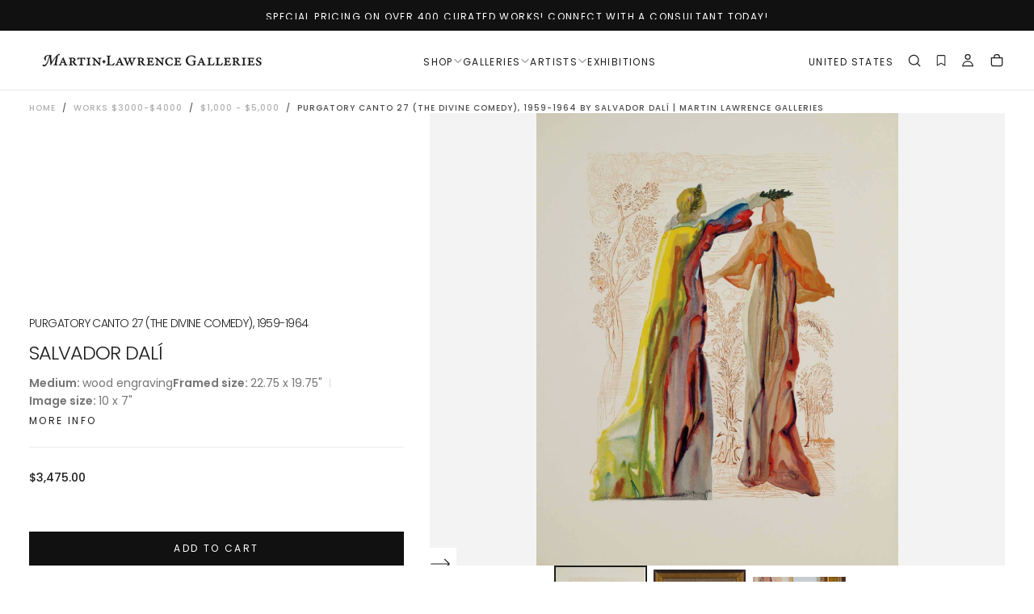

--- FILE ---
content_type: text/html; charset=utf-8
request_url: https://martinlawrence.com/collections/works-3000-4000/products/purgatory-canto-27-the-divine-comedy
body_size: 79625
content:
<!doctype html>

<html class="no-js" lang="en">
    <head>
        <meta charset="utf-8">
        <meta http-equiv="X-UA-Compatible" content="IE=edge">
        <meta name="viewport" content="width=device-width,initial-scale=1">
        <meta name="theme-color" content="">
        <link rel="canonical" href="https://martinlawrence.com/products/purgatory-canto-27-the-divine-comedy">
        <link rel="preconnect" href="https://cdn.shopify.com" crossorigin><link rel="icon" type="image/png" href="//martinlawrence.com/cdn/shop/files/MLG-favicon-01.png?crop=center&height=32&v=1614305787&width=32"><link rel="preconnect" href="https://fonts.shopifycdn.com" crossorigin>

<title>
    Purgatory Canto 27 (The Divine Comedy), 1959-1964 by Salvador Dalí | Martin Lawrence Galleries
</title><meta name="description" content="&quot;Purgatory Canto 27&quot; is a wood engraving from Salvador Dalí’s illustrated series for &#39;The Divine Comedy&#39;, printed on BFK Rives paper with an image size of 10 x 7 inches. The work is framed in a classic gold-toned frame and the artwork ships framed and is accompanied by a certificate of authenticity. In the 1950s, Dalí created 100 watercolors to depict each of Dante’s cantos—34 for &#39;Hell&#39;, 33 for &#39;Purgatory&#39;, and 33 for &#39;Heaven&#39;. Master engravers then meticulously translated these paintings into wood engravings for print. Two principal editions were published: the French &#39;Les Heures Claires&#39; (1960–1964) and the Italian edition by Arte e Scienze Salani (1964), alongside a limited number of deluxe portfolios. Altogether, the combined edition size totals 8,534 prints (Field)."><meta property="og:site_name" content="Martin Lawrence Galleries">
<meta property="og:url" content="https://martinlawrence.com/products/purgatory-canto-27-the-divine-comedy">
<meta property="og:title" content="Purgatory Canto 27 (The Divine Comedy), 1959-1964 by Salvador Dalí | Martin Lawrence Galleries">
<meta property="og:type" content="product">
<meta property="og:description" content="&quot;Purgatory Canto 27&quot; is a wood engraving from Salvador Dalí’s illustrated series for &#39;The Divine Comedy&#39;, printed on BFK Rives paper with an image size of 10 x 7 inches. The work is framed in a classic gold-toned frame and the artwork ships framed and is accompanied by a certificate of authenticity. In the 1950s, Dalí created 100 watercolors to depict each of Dante’s cantos—34 for &#39;Hell&#39;, 33 for &#39;Purgatory&#39;, and 33 for &#39;Heaven&#39;. Master engravers then meticulously translated these paintings into wood engravings for print. Two principal editions were published: the French &#39;Les Heures Claires&#39; (1960–1964) and the Italian edition by Arte e Scienze Salani (1964), alongside a limited number of deluxe portfolios. Altogether, the combined edition size totals 8,534 prints (Field)."><meta property="og:image" content="http://martinlawrence.com/cdn/shop/files/WCDALU027UC__P-Image_purgatory_canto_wcdalu027uc.jpg?v=1760383931">
    <meta property="og:image:secure_url" content="https://martinlawrence.com/cdn/shop/files/WCDALU027UC__P-Image_purgatory_canto_wcdalu027uc.jpg?v=1760383931">
    <meta property="og:image:width" content="1610">
    <meta property="og:image:height" content="2010"><meta property="og:price:amount" content="3,475.00">
    <meta property="og:price:currency" content="USD">
    <meta property="product:price:amount" content="3,475.00">
    <meta property="product:price:currency" content="USD">
    <meta property="product:availability" content="in stock"><meta name="twitter:site" content="@TweetMLG"><meta name="twitter:card" content="summary_large_image">
<meta name="twitter:title" content="Purgatory Canto 27 (The Divine Comedy), 1959-1964 by Salvador Dalí | Martin Lawrence Galleries">
<meta name="twitter:description" content="&quot;Purgatory Canto 27&quot; is a wood engraving from Salvador Dalí’s illustrated series for &#39;The Divine Comedy&#39;, printed on BFK Rives paper with an image size of 10 x 7 inches. The work is framed in a classic gold-toned frame and the artwork ships framed and is accompanied by a certificate of authenticity. In the 1950s, Dalí created 100 watercolors to depict each of Dante’s cantos—34 for &#39;Hell&#39;, 33 for &#39;Purgatory&#39;, and 33 for &#39;Heaven&#39;. Master engravers then meticulously translated these paintings into wood engravings for print. Two principal editions were published: the French &#39;Les Heures Claires&#39; (1960–1964) and the Italian edition by Arte e Scienze Salani (1964), alongside a limited number of deluxe portfolios. Altogether, the combined edition size totals 8,534 prints (Field)."><script type="application/ld+json">
  {
    "@context": "https://schema.org",
    "@graph": [
      {
        "@type": "Organization",
        "@id": "https://martinlawrence.com/#organization",
        "name": "Martin Lawrence Galleries",
        "url": "https://martinlawrence.com/"
      },
      {
        "@type": "Product",
        "@id": "https://martinlawrence.com/products/purgatory-canto-27-the-divine-comedy#product",
        "name": "Purgatory Canto 27 (The Divine Comedy), 1959-1964",
        "description": "\"Purgatory Canto 27\" is a wood engraving from Salvador Dalí’s illustrated series for 'The Divine Comedy', printed on BFK Rives paper with an image size of 10...",
        "url": "https://martinlawrence.com/products/purgatory-canto-27-the-divine-comedy?variant=32514066645063",
        "mainEntityOfPage": "https://martinlawrence.com/products/purgatory-canto-27-the-divine-comedy?variant=32514066645063","image": ["\/\/martinlawrence.com\/cdn\/shop\/files\/WCDALU027UC__P-Image_purgatory_canto_wcdalu027uc.jpg?v=1760383931\u0026width=1200","\/\/martinlawrence.com\/cdn\/shop\/products\/SalvadorDali-PurgatoryCanto27_TheDivineComedy_Framed.jpg?v=1760383931\u0026width=1200","\/\/martinlawrence.com\/cdn\/shop\/files\/WCDALU027UC_Corner_1_wcdalu027uc_purgatory_canto_27_an0412_corner.jpg?v=1760383924\u0026width=1200"],"category": "wood engraving","brand": {
          "@type": "Person",
          "name": "Salvador Dalí"
        },"identifier": [
          {
            "@type": "PropertyValue",
            "name": "Variant ID",
            "value": "32514066645063"
          },
          "https://martinlawrence.com/products/purgatory-canto-27-the-divine-comedy"
        ],"additionalProperty": [{
            "@type": "PropertyValue",
            "name": "Type",
            "value": "wood engraving"
          },{
            "@type": "PropertyValue",
            "name": "Artist",
            "value": "Salvador Dalí"
          },{
            "@type": "PropertyValue",
            "name":"Tag",
            "value":"Aug Promo"},{
            "@type": "PropertyValue",
            "name":"Tag",
            "value":"FallAuc22"},{
            "@type": "PropertyValue",
            "name":"Tag",
            "value":"Lot# 633"},{
            "@type": "PropertyValue",
            "name":"Tag",
            "value":"Lots 601-700"},{
            "@type": "PropertyValue",
            "name":"Tag",
            "value":"Purgatory Canto"},{
            "@type": "PropertyValue",
            "name":"Tag",
            "value":"Relaunch Update"},{
            "@type": "PropertyValue",
            "name":"Tag",
            "value":"Salvador Dalí"},{
            "@type": "PropertyValue",
            "name":"Tag",
            "value":"The Divine Comedy"},{
            "@type": "PropertyValue",
            "name":"Tag",
            "value":"Unsigned"},{
            "@type": "PropertyValue",
            "name":"Tag",
            "value":"wood engraving"},{
            "@type": "PropertyValue",
            "name": "SKU",
            "value": "WCDALU027UC"
          },{
            "@type": "PropertyValue",
            "name": "Weight",
            "value": "1814 lb"
          }],"offers": {
          "@type": "Offer",
          "url": "https://martinlawrence.com/products/purgatory-canto-27-the-divine-comedy?variant=32514066645063",
          "price": "3,475.00",
          "priceCurrency": "USD",
          "priceValidUntil": "2027-01-31",
          "availability": "https://schema.org/InStock",
          "itemCondition": "https://schema.org/NewCondition",
          "seller": { "@id": "https://martinlawrence.com/#organization" }
        }
      }
    ]
  }
  </script><script type="application/ld+json">
{
  "@context": "https://schema.org",
  "@type": "BreadcrumbList",
  "itemListElement": [{
      "@type": "ListItem",
      "position": 1,
      "name": "Home",
      "item": "https:\/\/martinlawrence.com"
    },{
        "@type": "ListItem",
        "position": 2,
        "name": "$1,000 - $5,000",
        "item": "https:\/\/martinlawrence.com\/collections\/1-000-5-000"
      },{
      "@type": "ListItem",
      "position": 3,
      "name": "Purgatory Canto 27 (The Divine Comedy), 1959-1964 by Salvador Dalí | Martin Lawrence Galleries",
      "item": "https:\/\/martinlawrence.com\/products\/purgatory-canto-27-the-divine-comedy"
    }]
}
</script>

        <script src="//martinlawrence.com/cdn/shop/t/113/assets/swiper-bundle.min.js?v=76204931248172345031767641918" defer="defer"></script>
        <script src="//martinlawrence.com/cdn/shop/t/113/assets/bodyScrollLock.min.js?v=15890374805268084651767641918" defer="defer"></script>
        <script src="//martinlawrence.com/cdn/shop/t/113/assets/pubsub.js?v=47587058936531202851767641918" defer="defer"></script>
        <script src="//martinlawrence.com/cdn/shop/t/113/assets/global.js?v=53750932788945416591767641918" defer="defer"></script>
        <noscript>
            <style>
                img[loading='lazy'] { opacity: 1; }
            </style>
        </noscript>
        <script src="//martinlawrence.com/cdn/shop/t/113/assets/cookies.js?v=121601133523406246751767641918" defer="defer"></script>

        <script>window.performance && window.performance.mark && window.performance.mark('shopify.content_for_header.start');</script><meta name="google-site-verification" content="cEa3uW9p_j2_Vv5WSVVfIS-JU98VA5Ipz4idNgr8dtE">
<meta id="shopify-digital-wallet" name="shopify-digital-wallet" content="/15513581/digital_wallets/dialog">
<meta name="shopify-checkout-api-token" content="7f38a61e6ce9730269e2a876c060adbd">
<link rel="alternate" type="application/json+oembed" href="https://martinlawrence.com/products/purgatory-canto-27-the-divine-comedy.oembed">
<script async="async" src="/checkouts/internal/preloads.js?locale=en-US"></script>
<link rel="preconnect" href="https://shop.app" crossorigin="anonymous">
<script async="async" src="https://shop.app/checkouts/internal/preloads.js?locale=en-US&shop_id=15513581" crossorigin="anonymous"></script>
<script id="shopify-features" type="application/json">{"accessToken":"7f38a61e6ce9730269e2a876c060adbd","betas":["rich-media-storefront-analytics"],"domain":"martinlawrence.com","predictiveSearch":true,"shopId":15513581,"locale":"en"}</script>
<script>var Shopify = Shopify || {};
Shopify.shop = "martin-lawrence-galleries.myshopify.com";
Shopify.locale = "en";
Shopify.currency = {"active":"USD","rate":"1.0"};
Shopify.country = "US";
Shopify.theme = {"name":"[MLG] SP26 Catalog Launch","id":184435900733,"schema_name":"Release","schema_version":"2.0.0","theme_store_id":null,"role":"main"};
Shopify.theme.handle = "null";
Shopify.theme.style = {"id":null,"handle":null};
Shopify.cdnHost = "martinlawrence.com/cdn";
Shopify.routes = Shopify.routes || {};
Shopify.routes.root = "/";</script>
<script type="module">!function(o){(o.Shopify=o.Shopify||{}).modules=!0}(window);</script>
<script>!function(o){function n(){var o=[];function n(){o.push(Array.prototype.slice.apply(arguments))}return n.q=o,n}var t=o.Shopify=o.Shopify||{};t.loadFeatures=n(),t.autoloadFeatures=n()}(window);</script>
<script>
  window.ShopifyPay = window.ShopifyPay || {};
  window.ShopifyPay.apiHost = "shop.app\/pay";
  window.ShopifyPay.redirectState = null;
</script>
<script id="shop-js-analytics" type="application/json">{"pageType":"product"}</script>
<script defer="defer" async type="module" src="//martinlawrence.com/cdn/shopifycloud/shop-js/modules/v2/client.init-shop-cart-sync_BN7fPSNr.en.esm.js"></script>
<script defer="defer" async type="module" src="//martinlawrence.com/cdn/shopifycloud/shop-js/modules/v2/chunk.common_Cbph3Kss.esm.js"></script>
<script defer="defer" async type="module" src="//martinlawrence.com/cdn/shopifycloud/shop-js/modules/v2/chunk.modal_DKumMAJ1.esm.js"></script>
<script type="module">
  await import("//martinlawrence.com/cdn/shopifycloud/shop-js/modules/v2/client.init-shop-cart-sync_BN7fPSNr.en.esm.js");
await import("//martinlawrence.com/cdn/shopifycloud/shop-js/modules/v2/chunk.common_Cbph3Kss.esm.js");
await import("//martinlawrence.com/cdn/shopifycloud/shop-js/modules/v2/chunk.modal_DKumMAJ1.esm.js");

  window.Shopify.SignInWithShop?.initShopCartSync?.({"fedCMEnabled":true,"windoidEnabled":true});

</script>
<script>
  window.Shopify = window.Shopify || {};
  if (!window.Shopify.featureAssets) window.Shopify.featureAssets = {};
  window.Shopify.featureAssets['shop-js'] = {"shop-cart-sync":["modules/v2/client.shop-cart-sync_CJVUk8Jm.en.esm.js","modules/v2/chunk.common_Cbph3Kss.esm.js","modules/v2/chunk.modal_DKumMAJ1.esm.js"],"init-fed-cm":["modules/v2/client.init-fed-cm_7Fvt41F4.en.esm.js","modules/v2/chunk.common_Cbph3Kss.esm.js","modules/v2/chunk.modal_DKumMAJ1.esm.js"],"init-shop-email-lookup-coordinator":["modules/v2/client.init-shop-email-lookup-coordinator_Cc088_bR.en.esm.js","modules/v2/chunk.common_Cbph3Kss.esm.js","modules/v2/chunk.modal_DKumMAJ1.esm.js"],"init-windoid":["modules/v2/client.init-windoid_hPopwJRj.en.esm.js","modules/v2/chunk.common_Cbph3Kss.esm.js","modules/v2/chunk.modal_DKumMAJ1.esm.js"],"shop-button":["modules/v2/client.shop-button_B0jaPSNF.en.esm.js","modules/v2/chunk.common_Cbph3Kss.esm.js","modules/v2/chunk.modal_DKumMAJ1.esm.js"],"shop-cash-offers":["modules/v2/client.shop-cash-offers_DPIskqss.en.esm.js","modules/v2/chunk.common_Cbph3Kss.esm.js","modules/v2/chunk.modal_DKumMAJ1.esm.js"],"shop-toast-manager":["modules/v2/client.shop-toast-manager_CK7RT69O.en.esm.js","modules/v2/chunk.common_Cbph3Kss.esm.js","modules/v2/chunk.modal_DKumMAJ1.esm.js"],"init-shop-cart-sync":["modules/v2/client.init-shop-cart-sync_BN7fPSNr.en.esm.js","modules/v2/chunk.common_Cbph3Kss.esm.js","modules/v2/chunk.modal_DKumMAJ1.esm.js"],"init-customer-accounts-sign-up":["modules/v2/client.init-customer-accounts-sign-up_CfPf4CXf.en.esm.js","modules/v2/client.shop-login-button_DeIztwXF.en.esm.js","modules/v2/chunk.common_Cbph3Kss.esm.js","modules/v2/chunk.modal_DKumMAJ1.esm.js"],"pay-button":["modules/v2/client.pay-button_CgIwFSYN.en.esm.js","modules/v2/chunk.common_Cbph3Kss.esm.js","modules/v2/chunk.modal_DKumMAJ1.esm.js"],"init-customer-accounts":["modules/v2/client.init-customer-accounts_DQ3x16JI.en.esm.js","modules/v2/client.shop-login-button_DeIztwXF.en.esm.js","modules/v2/chunk.common_Cbph3Kss.esm.js","modules/v2/chunk.modal_DKumMAJ1.esm.js"],"avatar":["modules/v2/client.avatar_BTnouDA3.en.esm.js"],"init-shop-for-new-customer-accounts":["modules/v2/client.init-shop-for-new-customer-accounts_CsZy_esa.en.esm.js","modules/v2/client.shop-login-button_DeIztwXF.en.esm.js","modules/v2/chunk.common_Cbph3Kss.esm.js","modules/v2/chunk.modal_DKumMAJ1.esm.js"],"shop-follow-button":["modules/v2/client.shop-follow-button_BRMJjgGd.en.esm.js","modules/v2/chunk.common_Cbph3Kss.esm.js","modules/v2/chunk.modal_DKumMAJ1.esm.js"],"checkout-modal":["modules/v2/client.checkout-modal_B9Drz_yf.en.esm.js","modules/v2/chunk.common_Cbph3Kss.esm.js","modules/v2/chunk.modal_DKumMAJ1.esm.js"],"shop-login-button":["modules/v2/client.shop-login-button_DeIztwXF.en.esm.js","modules/v2/chunk.common_Cbph3Kss.esm.js","modules/v2/chunk.modal_DKumMAJ1.esm.js"],"lead-capture":["modules/v2/client.lead-capture_DXYzFM3R.en.esm.js","modules/v2/chunk.common_Cbph3Kss.esm.js","modules/v2/chunk.modal_DKumMAJ1.esm.js"],"shop-login":["modules/v2/client.shop-login_CA5pJqmO.en.esm.js","modules/v2/chunk.common_Cbph3Kss.esm.js","modules/v2/chunk.modal_DKumMAJ1.esm.js"],"payment-terms":["modules/v2/client.payment-terms_BxzfvcZJ.en.esm.js","modules/v2/chunk.common_Cbph3Kss.esm.js","modules/v2/chunk.modal_DKumMAJ1.esm.js"]};
</script>
<script>(function() {
  var isLoaded = false;
  function asyncLoad() {
    if (isLoaded) return;
    isLoaded = true;
    var urls = ["https:\/\/shy.elfsight.com\/p\/platform.js?shop=martin-lawrence-galleries.myshopify.com","\/\/www.powr.io\/powr.js?powr-token=martin-lawrence-galleries.myshopify.com\u0026external-type=shopify\u0026shop=martin-lawrence-galleries.myshopify.com","https:\/\/d10lpsik1i8c69.cloudfront.net\/w.js?shop=martin-lawrence-galleries.myshopify.com","https:\/\/apps3.omegatheme.com\/twitter-multi-pixels\/client\/twitter-pixel.js?v=677802a205a6e\u0026shop=martin-lawrence-galleries.myshopify.com","https:\/\/static.ablestar.app\/link-manager\/404-tracker\/15513581\/0b0dc52b-75a1-4c25-b987-1101d99706b8.js?shop=martin-lawrence-galleries.myshopify.com"];
    for (var i = 0; i < urls.length; i++) {
      var s = document.createElement('script');
      s.type = 'text/javascript';
      s.async = true;
      s.src = urls[i];
      var x = document.getElementsByTagName('script')[0];
      x.parentNode.insertBefore(s, x);
    }
  };
  if(window.attachEvent) {
    window.attachEvent('onload', asyncLoad);
  } else {
    window.addEventListener('load', asyncLoad, false);
  }
})();</script>
<script id="__st">var __st={"a":15513581,"offset":-18000,"reqid":"c0e9a862-1ac0-43b2-b367-dd238a8efdc3-1769841081","pageurl":"martinlawrence.com\/collections\/works-3000-4000\/products\/purgatory-canto-27-the-divine-comedy","u":"136b2bbf13a2","p":"product","rtyp":"product","rid":1686975807559};</script>
<script>window.ShopifyPaypalV4VisibilityTracking = true;</script>
<script id="captcha-bootstrap">!function(){'use strict';const t='contact',e='account',n='new_comment',o=[[t,t],['blogs',n],['comments',n],[t,'customer']],c=[[e,'customer_login'],[e,'guest_login'],[e,'recover_customer_password'],[e,'create_customer']],r=t=>t.map((([t,e])=>`form[action*='/${t}']:not([data-nocaptcha='true']) input[name='form_type'][value='${e}']`)).join(','),a=t=>()=>t?[...document.querySelectorAll(t)].map((t=>t.form)):[];function s(){const t=[...o],e=r(t);return a(e)}const i='password',u='form_key',d=['recaptcha-v3-token','g-recaptcha-response','h-captcha-response',i],f=()=>{try{return window.sessionStorage}catch{return}},m='__shopify_v',_=t=>t.elements[u];function p(t,e,n=!1){try{const o=window.sessionStorage,c=JSON.parse(o.getItem(e)),{data:r}=function(t){const{data:e,action:n}=t;return t[m]||n?{data:e,action:n}:{data:t,action:n}}(c);for(const[e,n]of Object.entries(r))t.elements[e]&&(t.elements[e].value=n);n&&o.removeItem(e)}catch(o){console.error('form repopulation failed',{error:o})}}const l='form_type',E='cptcha';function T(t){t.dataset[E]=!0}const w=window,h=w.document,L='Shopify',v='ce_forms',y='captcha';let A=!1;((t,e)=>{const n=(g='f06e6c50-85a8-45c8-87d0-21a2b65856fe',I='https://cdn.shopify.com/shopifycloud/storefront-forms-hcaptcha/ce_storefront_forms_captcha_hcaptcha.v1.5.2.iife.js',D={infoText:'Protected by hCaptcha',privacyText:'Privacy',termsText:'Terms'},(t,e,n)=>{const o=w[L][v],c=o.bindForm;if(c)return c(t,g,e,D).then(n);var r;o.q.push([[t,g,e,D],n]),r=I,A||(h.body.append(Object.assign(h.createElement('script'),{id:'captcha-provider',async:!0,src:r})),A=!0)});var g,I,D;w[L]=w[L]||{},w[L][v]=w[L][v]||{},w[L][v].q=[],w[L][y]=w[L][y]||{},w[L][y].protect=function(t,e){n(t,void 0,e),T(t)},Object.freeze(w[L][y]),function(t,e,n,w,h,L){const[v,y,A,g]=function(t,e,n){const i=e?o:[],u=t?c:[],d=[...i,...u],f=r(d),m=r(i),_=r(d.filter((([t,e])=>n.includes(e))));return[a(f),a(m),a(_),s()]}(w,h,L),I=t=>{const e=t.target;return e instanceof HTMLFormElement?e:e&&e.form},D=t=>v().includes(t);t.addEventListener('submit',(t=>{const e=I(t);if(!e)return;const n=D(e)&&!e.dataset.hcaptchaBound&&!e.dataset.recaptchaBound,o=_(e),c=g().includes(e)&&(!o||!o.value);(n||c)&&t.preventDefault(),c&&!n&&(function(t){try{if(!f())return;!function(t){const e=f();if(!e)return;const n=_(t);if(!n)return;const o=n.value;o&&e.removeItem(o)}(t);const e=Array.from(Array(32),(()=>Math.random().toString(36)[2])).join('');!function(t,e){_(t)||t.append(Object.assign(document.createElement('input'),{type:'hidden',name:u})),t.elements[u].value=e}(t,e),function(t,e){const n=f();if(!n)return;const o=[...t.querySelectorAll(`input[type='${i}']`)].map((({name:t})=>t)),c=[...d,...o],r={};for(const[a,s]of new FormData(t).entries())c.includes(a)||(r[a]=s);n.setItem(e,JSON.stringify({[m]:1,action:t.action,data:r}))}(t,e)}catch(e){console.error('failed to persist form',e)}}(e),e.submit())}));const S=(t,e)=>{t&&!t.dataset[E]&&(n(t,e.some((e=>e===t))),T(t))};for(const o of['focusin','change'])t.addEventListener(o,(t=>{const e=I(t);D(e)&&S(e,y())}));const B=e.get('form_key'),M=e.get(l),P=B&&M;t.addEventListener('DOMContentLoaded',(()=>{const t=y();if(P)for(const e of t)e.elements[l].value===M&&p(e,B);[...new Set([...A(),...v().filter((t=>'true'===t.dataset.shopifyCaptcha))])].forEach((e=>S(e,t)))}))}(h,new URLSearchParams(w.location.search),n,t,e,['guest_login'])})(!0,!0)}();</script>
<script integrity="sha256-4kQ18oKyAcykRKYeNunJcIwy7WH5gtpwJnB7kiuLZ1E=" data-source-attribution="shopify.loadfeatures" defer="defer" src="//martinlawrence.com/cdn/shopifycloud/storefront/assets/storefront/load_feature-a0a9edcb.js" crossorigin="anonymous"></script>
<script crossorigin="anonymous" defer="defer" src="//martinlawrence.com/cdn/shopifycloud/storefront/assets/shopify_pay/storefront-65b4c6d7.js?v=20250812"></script>
<script data-source-attribution="shopify.dynamic_checkout.dynamic.init">var Shopify=Shopify||{};Shopify.PaymentButton=Shopify.PaymentButton||{isStorefrontPortableWallets:!0,init:function(){window.Shopify.PaymentButton.init=function(){};var t=document.createElement("script");t.src="https://martinlawrence.com/cdn/shopifycloud/portable-wallets/latest/portable-wallets.en.js",t.type="module",document.head.appendChild(t)}};
</script>
<script data-source-attribution="shopify.dynamic_checkout.buyer_consent">
  function portableWalletsHideBuyerConsent(e){var t=document.getElementById("shopify-buyer-consent"),n=document.getElementById("shopify-subscription-policy-button");t&&n&&(t.classList.add("hidden"),t.setAttribute("aria-hidden","true"),n.removeEventListener("click",e))}function portableWalletsShowBuyerConsent(e){var t=document.getElementById("shopify-buyer-consent"),n=document.getElementById("shopify-subscription-policy-button");t&&n&&(t.classList.remove("hidden"),t.removeAttribute("aria-hidden"),n.addEventListener("click",e))}window.Shopify?.PaymentButton&&(window.Shopify.PaymentButton.hideBuyerConsent=portableWalletsHideBuyerConsent,window.Shopify.PaymentButton.showBuyerConsent=portableWalletsShowBuyerConsent);
</script>
<script data-source-attribution="shopify.dynamic_checkout.cart.bootstrap">document.addEventListener("DOMContentLoaded",(function(){function t(){return document.querySelector("shopify-accelerated-checkout-cart, shopify-accelerated-checkout")}if(t())Shopify.PaymentButton.init();else{new MutationObserver((function(e,n){t()&&(Shopify.PaymentButton.init(),n.disconnect())})).observe(document.body,{childList:!0,subtree:!0})}}));
</script>
<link id="shopify-accelerated-checkout-styles" rel="stylesheet" media="screen" href="https://martinlawrence.com/cdn/shopifycloud/portable-wallets/latest/accelerated-checkout-backwards-compat.css" crossorigin="anonymous">
<style id="shopify-accelerated-checkout-cart">
        #shopify-buyer-consent {
  margin-top: 1em;
  display: inline-block;
  width: 100%;
}

#shopify-buyer-consent.hidden {
  display: none;
}

#shopify-subscription-policy-button {
  background: none;
  border: none;
  padding: 0;
  text-decoration: underline;
  font-size: inherit;
  cursor: pointer;
}

#shopify-subscription-policy-button::before {
  box-shadow: none;
}

      </style>

<script>window.performance && window.performance.mark && window.performance.mark('shopify.content_for_header.end');</script>
<style data-shopify>/* typography - body */
    @font-face {
  font-family: Poppins;
  font-weight: 400;
  font-style: normal;
  font-display: swap;
  src: url("//martinlawrence.com/cdn/fonts/poppins/poppins_n4.0ba78fa5af9b0e1a374041b3ceaadf0a43b41362.woff2") format("woff2"),
       url("//martinlawrence.com/cdn/fonts/poppins/poppins_n4.214741a72ff2596839fc9760ee7a770386cf16ca.woff") format("woff");
}

    @font-face {
  font-family: Poppins;
  font-weight: 400;
  font-style: normal;
  font-display: swap;
  src: url("//martinlawrence.com/cdn/fonts/poppins/poppins_n4.0ba78fa5af9b0e1a374041b3ceaadf0a43b41362.woff2") format("woff2"),
       url("//martinlawrence.com/cdn/fonts/poppins/poppins_n4.214741a72ff2596839fc9760ee7a770386cf16ca.woff") format("woff");
}

    @font-face {
  font-family: Poppins;
  font-weight: 500;
  font-style: normal;
  font-display: swap;
  src: url("//martinlawrence.com/cdn/fonts/poppins/poppins_n5.ad5b4b72b59a00358afc706450c864c3c8323842.woff2") format("woff2"),
       url("//martinlawrence.com/cdn/fonts/poppins/poppins_n5.33757fdf985af2d24b32fcd84c9a09224d4b2c39.woff") format("woff");
}

    @font-face {
  font-family: Poppins;
  font-weight: 600;
  font-style: normal;
  font-display: swap;
  src: url("//martinlawrence.com/cdn/fonts/poppins/poppins_n6.aa29d4918bc243723d56b59572e18228ed0786f6.woff2") format("woff2"),
       url("//martinlawrence.com/cdn/fonts/poppins/poppins_n6.5f815d845fe073750885d5b7e619ee00e8111208.woff") format("woff");
}

    @font-face {
  font-family: Poppins;
  font-weight: 700;
  font-style: normal;
  font-display: swap;
  src: url("//martinlawrence.com/cdn/fonts/poppins/poppins_n7.56758dcf284489feb014a026f3727f2f20a54626.woff2") format("woff2"),
       url("//martinlawrence.com/cdn/fonts/poppins/poppins_n7.f34f55d9b3d3205d2cd6f64955ff4b36f0cfd8da.woff") format("woff");
}


    /* typography - body italic */
    @font-face {
  font-family: Poppins;
  font-weight: 400;
  font-style: italic;
  font-display: swap;
  src: url("//martinlawrence.com/cdn/fonts/poppins/poppins_i4.846ad1e22474f856bd6b81ba4585a60799a9f5d2.woff2") format("woff2"),
       url("//martinlawrence.com/cdn/fonts/poppins/poppins_i4.56b43284e8b52fc64c1fd271f289a39e8477e9ec.woff") format("woff");
}

    @font-face {
  font-family: Poppins;
  font-weight: 700;
  font-style: italic;
  font-display: swap;
  src: url("//martinlawrence.com/cdn/fonts/poppins/poppins_i7.42fd71da11e9d101e1e6c7932199f925f9eea42d.woff2") format("woff2"),
       url("//martinlawrence.com/cdn/fonts/poppins/poppins_i7.ec8499dbd7616004e21155106d13837fff4cf556.woff") format("woff");
}


    /* typography - heading */
    @font-face {
  font-family: Poppins;
  font-weight: 400;
  font-style: normal;
  font-display: swap;
  src: url("//martinlawrence.com/cdn/fonts/poppins/poppins_n4.0ba78fa5af9b0e1a374041b3ceaadf0a43b41362.woff2") format("woff2"),
       url("//martinlawrence.com/cdn/fonts/poppins/poppins_n4.214741a72ff2596839fc9760ee7a770386cf16ca.woff") format("woff");
}

    @font-face {
  font-family: Poppins;
  font-weight: 400;
  font-style: normal;
  font-display: swap;
  src: url("//martinlawrence.com/cdn/fonts/poppins/poppins_n4.0ba78fa5af9b0e1a374041b3ceaadf0a43b41362.woff2") format("woff2"),
       url("//martinlawrence.com/cdn/fonts/poppins/poppins_n4.214741a72ff2596839fc9760ee7a770386cf16ca.woff") format("woff");
}

    @font-face {
  font-family: Poppins;
  font-weight: 500;
  font-style: normal;
  font-display: swap;
  src: url("//martinlawrence.com/cdn/fonts/poppins/poppins_n5.ad5b4b72b59a00358afc706450c864c3c8323842.woff2") format("woff2"),
       url("//martinlawrence.com/cdn/fonts/poppins/poppins_n5.33757fdf985af2d24b32fcd84c9a09224d4b2c39.woff") format("woff");
}

    @font-face {
  font-family: Poppins;
  font-weight: 600;
  font-style: normal;
  font-display: swap;
  src: url("//martinlawrence.com/cdn/fonts/poppins/poppins_n6.aa29d4918bc243723d56b59572e18228ed0786f6.woff2") format("woff2"),
       url("//martinlawrence.com/cdn/fonts/poppins/poppins_n6.5f815d845fe073750885d5b7e619ee00e8111208.woff") format("woff");
}

    @font-face {
  font-family: Poppins;
  font-weight: 700;
  font-style: normal;
  font-display: swap;
  src: url("//martinlawrence.com/cdn/fonts/poppins/poppins_n7.56758dcf284489feb014a026f3727f2f20a54626.woff2") format("woff2"),
       url("//martinlawrence.com/cdn/fonts/poppins/poppins_n7.f34f55d9b3d3205d2cd6f64955ff4b36f0cfd8da.woff") format("woff");
}


    /* typography - italic */
    @font-face {
  font-family: Cormorant;
  font-weight: 400;
  font-style: italic;
  font-display: swap;
  src: url("//martinlawrence.com/cdn/fonts/cormorant/cormorant_i4.0b95f138bb9694e184a2ebaf079dd59cf448e2d3.woff2") format("woff2"),
       url("//martinlawrence.com/cdn/fonts/cormorant/cormorant_i4.75684eb0a368d69688996f5f8e72c62747e6c249.woff") format("woff");
}

    @font-face {
  font-family: Cormorant;
  font-weight: 400;
  font-style: italic;
  font-display: swap;
  src: url("//martinlawrence.com/cdn/fonts/cormorant/cormorant_i4.0b95f138bb9694e184a2ebaf079dd59cf448e2d3.woff2") format("woff2"),
       url("//martinlawrence.com/cdn/fonts/cormorant/cormorant_i4.75684eb0a368d69688996f5f8e72c62747e6c249.woff") format("woff");
}

    @font-face {
  font-family: Cormorant;
  font-weight: 500;
  font-style: italic;
  font-display: swap;
  src: url("//martinlawrence.com/cdn/fonts/cormorant/cormorant_i5.5f44803b5f0edb410d154f596e709a324a72bde3.woff2") format("woff2"),
       url("//martinlawrence.com/cdn/fonts/cormorant/cormorant_i5.a529d8c487f1e4d284473cc4a5502e52c8de247f.woff") format("woff");
}

    @font-face {
  font-family: Cormorant;
  font-weight: 600;
  font-style: italic;
  font-display: swap;
  src: url("//martinlawrence.com/cdn/fonts/cormorant/cormorant_i6.d9cec4523bc4837b1c96b94ecf1a29351fbd8199.woff2") format("woff2"),
       url("//martinlawrence.com/cdn/fonts/cormorant/cormorant_i6.d18564a4f17d4e508a5eefe333645fbb7817d176.woff") format("woff");
}

    @font-face {
  font-family: Cormorant;
  font-weight: 700;
  font-style: italic;
  font-display: swap;
  src: url("//martinlawrence.com/cdn/fonts/cormorant/cormorant_i7.fa6e55789218717259c80e332e32b03d0c0e36e1.woff2") format("woff2"),
       url("//martinlawrence.com/cdn/fonts/cormorant/cormorant_i7.b5766b6262212587af58cec3328f4ffbc7c29531.woff") format("woff");
}


    /* typography - button */
    @font-face {
  font-family: Poppins;
  font-weight: 400;
  font-style: normal;
  font-display: swap;
  src: url("//martinlawrence.com/cdn/fonts/poppins/poppins_n4.0ba78fa5af9b0e1a374041b3ceaadf0a43b41362.woff2") format("woff2"),
       url("//martinlawrence.com/cdn/fonts/poppins/poppins_n4.214741a72ff2596839fc9760ee7a770386cf16ca.woff") format("woff");
}

    @font-face {
  font-family: Poppins;
  font-weight: 400;
  font-style: normal;
  font-display: swap;
  src: url("//martinlawrence.com/cdn/fonts/poppins/poppins_n4.0ba78fa5af9b0e1a374041b3ceaadf0a43b41362.woff2") format("woff2"),
       url("//martinlawrence.com/cdn/fonts/poppins/poppins_n4.214741a72ff2596839fc9760ee7a770386cf16ca.woff") format("woff");
}

    @font-face {
  font-family: Poppins;
  font-weight: 500;
  font-style: normal;
  font-display: swap;
  src: url("//martinlawrence.com/cdn/fonts/poppins/poppins_n5.ad5b4b72b59a00358afc706450c864c3c8323842.woff2") format("woff2"),
       url("//martinlawrence.com/cdn/fonts/poppins/poppins_n5.33757fdf985af2d24b32fcd84c9a09224d4b2c39.woff") format("woff");
}

    @font-face {
  font-family: Poppins;
  font-weight: 600;
  font-style: normal;
  font-display: swap;
  src: url("//martinlawrence.com/cdn/fonts/poppins/poppins_n6.aa29d4918bc243723d56b59572e18228ed0786f6.woff2") format("woff2"),
       url("//martinlawrence.com/cdn/fonts/poppins/poppins_n6.5f815d845fe073750885d5b7e619ee00e8111208.woff") format("woff");
}

    @font-face {
  font-family: Poppins;
  font-weight: 700;
  font-style: normal;
  font-display: swap;
  src: url("//martinlawrence.com/cdn/fonts/poppins/poppins_n7.56758dcf284489feb014a026f3727f2f20a54626.woff2") format("woff2"),
       url("//martinlawrence.com/cdn/fonts/poppins/poppins_n7.f34f55d9b3d3205d2cd6f64955ff4b36f0cfd8da.woff") format("woff");
}


    
    :root,

        

    .color-scheme-1 {
        --color-background: 255,255,255;
        --gradient-background: #ffffff;

        --color-background-contrast: 191,191,191;
        --color-shadow: 255,255,255;

        /* typography */
        --color-primary-text: 30,30,30;
        --color-secondary-text: 30,30,30;
        --color-heading-text: 30,30,30;

        --color-foreground: 30,30,30;

        /* buttons */
        --color-filled-button: 17,17,17;
        --color-filled-button-text: 255,255,255;
        --color-outlined-button: 255,255,255;
        --color-outlined-button-text: 17,17,17;

        --color-button-text: 255,255,255;

        /* other elements */
        --color-link: 17,17,17;
        --color-border: 255,255,255;
        --alpha-border: 1;

        --color-tag-foreground: 255,255,255;
        --color-tag-background: 94,90,89;

        --color-progress-bar: 101,112,110;
        --color-placeholder: 255,255,255;
        --color-rating-stars: 0,0,0;

        --color-button-swiper: 17,17,17;
    }
    
    

        

    .color-scheme-2 {
        --color-background: 243,243,243;
        --gradient-background: linear-gradient(46deg, rgba(0, 0, 0, 1) 13%, rgba(0, 0, 0, 1) 86%);

        --color-background-contrast: 179,179,179;
        --color-shadow: 17,17,17;

        /* typography */
        --color-primary-text: 0,0,0;
        --color-secondary-text: 0,0,0;
        --color-heading-text: 0,0,0;

        --color-foreground: 0,0,0;

        /* buttons */
        --color-filled-button: 255,255,255;
        --color-filled-button-text: 17,17,17;
        --color-outlined-button: 243,243,243;
        --color-outlined-button-text: 255,255,255;

        --color-button-text: 17,17,17;

        /* other elements */
        --color-link: 255,255,255;
        --color-border: 235,235,235;
        --alpha-border: 1;

        --color-tag-foreground: 255,255,255;
        --color-tag-background: 17,17,17;

        --color-progress-bar: 101,112,110;
        --color-placeholder: 242,243,247;
        --color-rating-stars: 0,0,0;

        --color-button-swiper: 255,255,255;
    }
    
    

        

    .color-scheme-3 {
        --color-background: 255,255,255;
        --gradient-background: #ffffff;

        --color-background-contrast: 191,191,191;
        --color-shadow: 17,17,17;

        /* typography */
        --color-primary-text: 171,171,171;
        --color-secondary-text: 255,255,255;
        --color-heading-text: 171,171,171;

        --color-foreground: 171,171,171;

        /* buttons */
        --color-filled-button: 19,45,64;
        --color-filled-button-text: 255,255,255;
        --color-outlined-button: 255,255,255;
        --color-outlined-button-text: 19,45,64;

        --color-button-text: 255,255,255;

        /* other elements */
        --color-link: 19,45,64;
        --color-border: 235,235,235;
        --alpha-border: 1;

        --color-tag-foreground: 255,255,255;
        --color-tag-background: 19,45,64;

        --color-progress-bar: 19,45,64;
        --color-placeholder: 242,243,247;
        --color-rating-stars: 0,0,0;

        --color-button-swiper: 19,45,64;
    }
    
    

        

    .color-scheme-4 {
        --color-background: 176,185,183;
        --gradient-background: #b0b9b7;

        --color-background-contrast: 110,124,121;
        --color-shadow: 17,17,17;

        /* typography */
        --color-primary-text: 17,17,17;
        --color-secondary-text: 255,255,255;
        --color-heading-text: 17,17,17;

        --color-foreground: 17,17,17;

        /* buttons */
        --color-filled-button: 17,17,17;
        --color-filled-button-text: 176,185,183;
        --color-outlined-button: 176,185,183;
        --color-outlined-button-text: 17,17,17;

        --color-button-text: 176,185,183;

        /* other elements */
        --color-link: 17,17,17;
        --color-border: 235,235,235;
        --alpha-border: 1;

        --color-tag-foreground: 255,255,255;
        --color-tag-background: 17,17,17;

        --color-progress-bar: 176,185,183;
        --color-placeholder: 242,243,247;
        --color-rating-stars: 0,0,0;

        --color-button-swiper: 17,17,17;
    }
    
    

        

    .color-scheme-5 {
        --color-background: 243,243,243;
        --gradient-background: #f3f3f3;

        --color-background-contrast: 179,179,179;
        --color-shadow: 17,17,17;

        /* typography */
        --color-primary-text: 17,17,17;
        --color-secondary-text: 255,255,255;
        --color-heading-text: 17,17,17;

        --color-foreground: 17,17,17;

        /* buttons */
        --color-filled-button: 17,17,17;
        --color-filled-button-text: 248,248,248;
        --color-outlined-button: 243,243,243;
        --color-outlined-button-text: 17,17,17;

        --color-button-text: 248,248,248;

        /* other elements */
        --color-link: 17,17,17;
        --color-border: 235,235,235;
        --alpha-border: 1;

        --color-tag-foreground: 17,17,17;
        --color-tag-background: 255,255,255;

        --color-progress-bar: 17,17,17;
        --color-placeholder: 242,243,247;
        --color-rating-stars: 0,0,0;

        --color-button-swiper: 17,17,17;
    }
    
    

        

    .color-scheme-6 {
        --color-background: 17,17,17;
        --gradient-background: #111111;

        --color-background-contrast: 145,145,145;
        --color-shadow: 17,17,17;

        /* typography */
        --color-primary-text: 255,255,255;
        --color-secondary-text: 101,112,110;
        --color-heading-text: 255,255,255;

        --color-foreground: 255,255,255;

        /* buttons */
        --color-filled-button: 0,0,0;
        --color-filled-button-text: 255,255,255;
        --color-outlined-button: 17,17,17;
        --color-outlined-button-text: 255,255,255;

        --color-button-text: 255,255,255;

        /* other elements */
        --color-link: 255,255,255;
        --color-border: 235,235,235;
        --alpha-border: 1;

        --color-tag-foreground: 255,255,255;
        --color-tag-background: 17,17,17;

        --color-progress-bar: 101,112,110;
        --color-placeholder: 242,243,247;
        --color-rating-stars: 0,0,0;

        --color-button-swiper: 0,0,0;
    }
    
    

        

    .color-scheme-7 {
        --color-background: 235,235,235;
        --gradient-background: #ebebeb;

        --color-background-contrast: 171,171,171;
        --color-shadow: 17,17,17;

        /* typography */
        --color-primary-text: 255,255,255;
        --color-secondary-text: 255,255,255;
        --color-heading-text: 0,0,0;

        --color-foreground: 255,255,255;

        /* buttons */
        --color-filled-button: 17,17,17;
        --color-filled-button-text: 255,255,255;
        --color-outlined-button: 235,235,235;
        --color-outlined-button-text: 255,255,255;

        --color-button-text: 255,255,255;

        /* other elements */
        --color-link: 255,255,255;
        --color-border: 235,235,235;
        --alpha-border: 1;

        --color-tag-foreground: 255,255,255;
        --color-tag-background: 17,17,17;

        --color-progress-bar: 101,112,110;
        --color-placeholder: 242,243,247;
        --color-rating-stars: 0,0,0;

        --color-button-swiper: 17,17,17;
    }
    
    

        

    .color-scheme-8 {
        --color-background: 108,119,117;
        --gradient-background: #6c7775;

        --color-background-contrast: 47,52,51;
        --color-shadow: 17,17,17;

        /* typography */
        --color-primary-text: 255,255,255;
        --color-secondary-text: 255,255,255;
        --color-heading-text: 255,255,255;

        --color-foreground: 255,255,255;

        /* buttons */
        --color-filled-button: 17,17,17;
        --color-filled-button-text: 255,255,255;
        --color-outlined-button: 108,119,117;
        --color-outlined-button-text: 17,17,17;

        --color-button-text: 255,255,255;

        /* other elements */
        --color-link: 17,17,17;
        --color-border: 235,235,235;
        --alpha-border: 1;

        --color-tag-foreground: 255,255,255;
        --color-tag-background: 17,17,17;

        --color-progress-bar: 101,112,110;
        --color-placeholder: 242,243,247;
        --color-rating-stars: 0,0,0;

        --color-button-swiper: 17,17,17;
    }
    
    

        

    .color-scheme-9f1bd1f0-b51a-4968-9ff6-37218c2a024a {
        --color-background: 255,255,255;
        --gradient-background: #ffffff;

        --color-background-contrast: 191,191,191;
        --color-shadow: 255,255,255;

        /* typography */
        --color-primary-text: 255,255,255;
        --color-secondary-text: 255,255,255;
        --color-heading-text: 255,255,255;

        --color-foreground: 255,255,255;

        /* buttons */
        --color-filled-button: 17,17,17;
        --color-filled-button-text: 255,255,255;
        --color-outlined-button: 255,255,255;
        --color-outlined-button-text: 255,255,255;

        --color-button-text: 255,255,255;

        /* other elements */
        --color-link: 255,255,255;
        --color-border: 255,255,255;
        --alpha-border: 1;

        --color-tag-foreground: 255,255,255;
        --color-tag-background: 94,90,89;

        --color-progress-bar: 101,112,110;
        --color-placeholder: 255,255,255;
        --color-rating-stars: 0,0,0;

        --color-button-swiper: 17,17,17;
    }
    

    body, .color-scheme-1, .color-scheme-2, .color-scheme-3, .color-scheme-4, .color-scheme-5, .color-scheme-6, .color-scheme-7, .color-scheme-8, .color-scheme-9f1bd1f0-b51a-4968-9ff6-37218c2a024a {
        color: rgba(var(--color-foreground), 1);
        background-color: rgb(var(--color-background));
    }

    :root {
        /* default values */
        --announcement-bars-before-header-heights: 40px;
        --announcement-bars-before-header-visible-heights: 40px;
        --header-height: 65px;
        --announcement-bar-height: 40px;
        --header-top-position: calc(var(--header-height) + var(--announcement-bars-before-header-heights));
        --header-group-height: 65px;

        /* typography - heading */
        --font-heading-family: Poppins, sans-serif;
        --font-heading-style: normal;
        --font-heading-weight: 400;

        --font-heading-scale: 1.0;
        --font-heading-letter-spacing: -0.04em;
        --font-heading-text-transform: uppercase;
        --font-heading-word-break: break-word;

        /* typography - body */
        --font-body-family: Poppins, sans-serif;
        --font-body-style: normal;
        --font-body-weight: 400;

        --font-body-scale: 1.0;
        --font-body-letter-spacing: -0.04em;

        /* typography - italic */
        --font-italic-family: Cormorant, serif;
        --font-italic-style: italic;
        --font-italic-weight: 400;
        --font-italic-scale: 1.0;

        /* typography - button */
        --font-button-family: Poppins, sans-serif;
        --font-button-style: normal;
        --font-button-weight: 400;

        
        --font-button-scale: 1.0;
        --font-button-letter-spacing: 0.2em;
        --font-button-text-transform: uppercase;

        /* add 'arial' as a fallback font for rtl languages *//* font weights */
        --font-weight-light: 300; /* 300 */
        --font-weight-normal: 400; /* 400 */
        --font-weight-medium: 500; /* 500 */
        --font-weight-semibold: 600; /* 600 */
        --font-weight-bold: 700; /* 700 */

        --font-weight-heading-normal: 400; /* 400 */
        --font-weight-heading-medium: 500; /* 500 */
        --font-weight-heading-semibold: 600; /* 600 */
        --font-weight-heading-bold: 700; /* 700 */

        --font-weight-button-normal: 400; /* 400 */
        --font-weight-button-medium: 500; /* 500 */

        /* digi-note-kk - is it possible to remove these? */
        --letter-spacing-extra-small: 0.05rem;
        --letter-spacing-small: 0.1rem;
        --letter-spacing-medium: 0.2rem;

        --letter-spacing-xxs: -0.04em;
        --letter-spacing-xs: -0.02em;
        --letter-spacing-sm: -0.01em;
        --letter-spacing-md: 0;
        --letter-spacing-lg: 0.01em;
        --letter-spacing-xl: 0.02em;
        --letter-spacing-xxl: 0.04em;

        /* REM not used due to font scaling, on html, ie: font-size: calc(var(--font-body-scale) * 62.5%); (line 44)) */
        /* typography - heading - start */
        --h1-multiplier: 30px; /* 30px */
        --h2-multiplier: 26px; /* 26px */
        --h3-multiplier: 22px; /* 22px */
        --h4-multiplier: 18px; /* 18px */
        --h5-multiplier: 18px; /* 18px */
        --h6-multiplier: 18px; /* 18px */
        --d1-multiplier: 64px; /* 64px */
        --d2-multiplier: 48px; /* 48px */
        --d3-multiplier: 64px; /* 64px */
        --d4-multiplier: 48px; /* 48px */

        /* lowercase headings need more line-height */
        
            --line-height-h1: 0.85;
            --line-height-h2: 0.85;
            --line-height-h3: 1.00;
            --line-height-h4: 1.00;
            --line-height-h5: 1.20;
            --line-height-h6: 1.20;
            --line-height-d1: 0.85;
            --line-height-d2: 0.85;
            --line-height-d3: 0.85;
            --line-height-d4: 0.85;
        
        /* typography - heading - end */

        /* typography - body sizes - start */
        --body-xsmall-multiplier: 12px; /* 12px */
        --body-xsmall-tall-multiplier: 12px; /* 12px */
        --body-small-multiplier: 14px; /* 12px */
        --body-medium-multiplier: 16px; /* 14px */
        /* typography - body sizes - end */

        --button-border-radius: 0;
        --button-text-transform: uppercase;
        --input-border-radius: 0.8rem;
        --button-action-border-radius: 0.8rem;
        --badge-border-radius: 0.4rem;

        --section-spacing-unit-size: 1.2rem;
        --spacing-unit-size: 1.2rem;
        --grid-spacing: 1.2rem;


        /* common colors */
        --color-success: #E45F5F;
        --color-alert: #F0B743;
        --color-error: #C25151;
        --color-price-accent: #EAF7FC;

        --color-white: #FFFFFF;
        --color-white-rgb: 255, 255, 255;
        --color-black: #111111;
        --color-black-rgb: 17, 17, 17;
        --color-light: #EBEBEB;
        --color-light-rgb: 235, 235, 235;

        --media-overlay-gradient: linear-gradient(180deg, rgba(0, 0, 0, 0) 0%, rgba(0, 0, 0, 0.5) 100%);
        --media-overlay-gradient-mobile: linear-gradient(180deg, rgba(0, 0, 0, 0) 0%, rgba(0, 0, 0, 0.75) 100%);

        --gradient-black: linear-gradient(180deg, rgba(0, 0, 0, 0) 0%, rgba(0, 0, 0, 0.2) 100%);
        --gradient-overlay-horizontal: linear-gradient(0deg, rgba(0, 0, 0, 0.2), rgba(0, 0, 0, 0.2));
        --color-popup-overlay: rgba(0, 0, 0, 0.5);

        --page-width: 1680px;
        --page-gutter: 1.6rem;

        --max-w-xxs-multiplier: 0.4694; /* 676px / 1440px = 0.4694 */
        --max-w-xs-multiplier: 0.5333;  /* 768px / 1440px = 0.5333 */
        --max-w-sm-multiplier: 0.6292;  /* 906px / 1440px = 0.6292 */
        --max-w-md-multiplier: 0.7111;  /* 1024px / 1440px = 0.7111 */
        --max-w-lg-multiplier: 0.7903;  /* 1138px / 1440px = 0.7903 */
        --max-w-xxl-multiplier: 0.9194; /* 1324px / 1440px = 0.9194 */

        --duration-short: 200ms;
        --duration-default: 300ms;
        --duration-long: 400ms;
        --duration-extra-long: 600ms;

        --z-header: 800;
        --z-modals: 900;
        --z-fab: 750;

        /* cards */
        --card-corner-radius: 0rem;
        --card-text-align: center;

        --card-aspect-ratio: 1/1;
        --card-media-aspect-ratio: 1/1;
        --card-media-object-fit: cover;

        --theme-js-animations-on-mobile: fade-in 800ms forwards paused;

        /* static values - start */
        --font-size-static-h1: 8.0rem;
        --font-size-static-h2: 6.1rem;
        --font-size-static-h3: 4.7rem;
        --font-size-static-h4: 3.6rem;
        --font-size-static-h5: 2.7rem;
        --font-size-static-h6: 2.1rem;
        --font-size-static-h7: 1.6rem;

        --font-size-static-xxs: 0.8rem;
        --font-size-static-xs: 1.0rem;
        --font-size-static-sm: 1.2rem;
        --font-size-static-md: 1.4rem;
        --font-size-static-lg: 1.6rem;
        --font-size-static-xl: 1.8rem;
        --font-size-static-xxl: 2.4rem;

        --line-height-static-xs: 1.00; /* don't use this value unless must */
        --line-height-static-sm: 1.25; /* most common and secure value */
        --line-height-static-md: 1.50;
        --line-height-static-lg: 2.25;
        --line-height-static-xl: 2.50;

        --spacing-unit-size-static: 1.6rem;
        /* static values - end */

        --product-card-option-button-size: 2.4rem;

        /* drawer */
        --drawer-transition-timing-function: cubic-bezier(0.74, -0.01, 0.26, 1);
        --drawer-transition-duration: 450ms;
    }

    @media screen and (min-width: 750px) {
        :root {
            --section-spacing-unit-size: 1.6rem;
            --spacing-unit-size: 4.4rem;
            --grid-spacing: 4.4rem;

            --page-gutter: 3.6rem;

            /* typography - heading - start */
            --h1-multiplier: 48px; /* 48px */
            --h2-multiplier: 40px; /* 40px */
            --h3-multiplier: 32px; /* 32px */
            --h4-multiplier: 24px; /* 24px */
            --h5-multiplier: 24px; /* 24px */
            --h6-multiplier: 24px; /* 24px */
            --d1-multiplier: 160px; /* 160px */
            --d2-multiplier: 96px; /* 96px */
            --d3-multiplier: 136px; /* 136px */
            --d4-multiplier: 96px; /* 96px */

        /* lowercase headings need more line-height */
        
            --line-height-h1: 0.85;
            --line-height-h2: 0.85;
            --line-height-h3: 0.85;
            --line-height-h4: 0.85;
            --line-height-h5: 1.00;
            --line-height-h6: 1.00;
            --line-height-d1: 0.85;
            --line-height-d2: 0.85;
            --line-height-d3: 0.85;
            --line-height-d4: 0.85;
        
            /* typography - heading - end */

            /* typography - body sizes - start */
            --body-xsmall-multiplier: 12px; /* 12px */
            --body-xsmall-tall-multiplier: 14px; /* 14px */
            --body-small-multiplier: 14px; /* 14px */
            --body-medium-multiplier: 16px; /* 16px */
            /* typography - body sizes - end */
        }
    }

    
</style><link href="//martinlawrence.com/cdn/shop/t/113/assets/base.css?v=40093232942801406451767641918" rel="stylesheet" type="text/css" media="all" />
        <link href="//martinlawrence.com/cdn/shop/t/113/assets/swiper-bundle.min.css?v=138879063338843649161767641918" rel="stylesheet" type="text/css" media="all" />
        
        <link rel='stylesheet' href='//martinlawrence.com/cdn/shop/t/113/assets/component-drawer.css?v=55087481235131287521767641918' media='print' onload="this.media='all'">
        <noscript>
            <link href="//martinlawrence.com/cdn/shop/t/113/assets/component-drawer.css?v=55087481235131287521767641918" rel="stylesheet" type="text/css" media="all" />
        </noscript>
    


        <link rel='stylesheet' href='//martinlawrence.com/cdn/shop/t/113/assets/component-predictive-search.css?v=116242036209523800271767641918' media='print' onload="this.media='all'">
        <noscript>
            <link href="//martinlawrence.com/cdn/shop/t/113/assets/component-predictive-search.css?v=116242036209523800271767641918" rel="stylesheet" type="text/css" media="all" />
        </noscript>
    

            <script src="//martinlawrence.com/cdn/shop/t/113/assets/predictive-search.js?v=9911937961917336451767641918" defer="defer"></script>
<link rel="preload" as="font" href="//martinlawrence.com/cdn/fonts/poppins/poppins_n4.0ba78fa5af9b0e1a374041b3ceaadf0a43b41362.woff2" type="font/woff2" crossorigin><link rel="preload" as="font" href="//martinlawrence.com/cdn/fonts/poppins/poppins_n4.0ba78fa5af9b0e1a374041b3ceaadf0a43b41362.woff2" type="font/woff2" crossorigin>

        <script>
            document.documentElement.className = document.documentElement.className.replace('no-js', 'js');
            if (Shopify.designMode) {
                document.documentElement.classList.add('shopify-design-mode');
            }
        </script>
    

<!-- BEGIN app block: shopify://apps/consentmo-gdpr/blocks/gdpr_cookie_consent/4fbe573f-a377-4fea-9801-3ee0858cae41 -->


<!-- END app block --><!-- BEGIN app block: shopify://apps/powerful-form-builder/blocks/app-embed/e4bcb1eb-35b2-42e6-bc37-bfe0e1542c9d --><script type="text/javascript" hs-ignore data-cookieconsent="ignore">
  var Globo = Globo || {};
  var globoFormbuilderRecaptchaInit = function(){};
  var globoFormbuilderHcaptchaInit = function(){};
  window.Globo.FormBuilder = window.Globo.FormBuilder || {};
  window.Globo.FormBuilder.shop = {"configuration":{"money_format":"${{amount}}"},"pricing":{"features":{"bulkOrderForm":false,"cartForm":false,"fileUpload":2,"removeCopyright":false,"restrictedEmailDomains":false,"metrics":true}},"settings":{"copyright":"Powered by <a href=\"https://globosoftware.net\" target=\"_blank\">Globo</a> <a href=\"https://apps.shopify.com/form-builder-contact-form\" target=\"_blank\">Form Builder</a>","hideWaterMark":false,"reCaptcha":{"recaptchaType":"v2","siteKey":false,"languageCode":"en"},"hCaptcha":{"siteKey":false},"scrollTop":false,"customCssCode":"","customCssEnabled":false,"additionalColumns":[]},"encryption_form_id":0,"url":"https://form.globo.io/","CDN_URL":"https://dxo9oalx9qc1s.cloudfront.net","app_id":"1783207"};

  if(window.Globo.FormBuilder.shop.settings.customCssEnabled && window.Globo.FormBuilder.shop.settings.customCssCode){
    const customStyle = document.createElement('style');
    customStyle.type = 'text/css';
    customStyle.innerHTML = window.Globo.FormBuilder.shop.settings.customCssCode;
    document.head.appendChild(customStyle);
  }

  window.Globo.FormBuilder.forms = [];
    
      
      
      
      window.Globo.FormBuilder.forms[6957] = {"6957":{"header":{"active":true,"title":"Schedule an Appointment","description":"\u003cp\u003eWe'll send you an appointment confirmation shortly.\u003c\/p\u003e"},"elements":[{"id":"name","type":"name","label":"Name","placeholder":"Name","description":"","required":true,"columnWidth":100},{"id":"email","type":"email","label":"Email","placeholder":"Email","description":"","required":true,"columnWidth":50},{"id":"phone","type":"phone","label":"Phone","placeholder":"","description":"","required":true,"columnWidth":50},{"id":"checkbox","type":"checkbox","label":"Preferred Method of Contact","options":"Phone\nText\nEmail","description":"","required":false,"columnWidth":100},{"id":"radio","type":"radio","label":"Preferred Location","options":"Costa Mesa, California\nDallas, Texas\nLahaina, Hawaii\nLa Jolla, California\nMaui, Hawaii\nNew Orleans, Louisiana\nNew York, New York\nSan Francisco, California\nSchaumburg, Illinois\nVirtual Appointment","description":"","required":true,"columnWidth":100,"conditionalField":false,"onlyShowIf":false,"checkbox":false},{"id":"datetime","type":"datetime","label":"Preferred Appointment Date","placeholder":"Please select a date","description":"","required":true,"format":"date","otherLang":false,"localization":"es","date-format":"Y-m-d","time-format":"12h","isLimitDate":false,"limitDateType":"disablingDates","limitDateSpecificEnabled":false,"limitDateSpecificDates":"","limitDateRangeEnabled":false,"limitDateRangeDates":"","limitDateDOWEnabled":false,"limitDateDOWDates":["saturday","sunday"],"columnWidth":50,"conditionalField":false,"onlyShowIf":false,"checkbox":false,"radio":false},{"id":"checkbox-2","type":"checkbox","label":"Preferred Appointment Time*","options":"Morning\nAfternoon\nEvening","description":"","required":false,"columnWidth":33.33,"conditionalField":false,"onlyShowIf":false,"checkbox":false,"radio":false},{"id":"select","type":"select","label":"Appointment Request","placeholder":"Please select","options":"Appointment Request\nArtwork Inquiry\nDelivery\/Pickup Inquiry\nOther","description":"","required":true,"columnWidth":100,"conditionalField":false,"onlyShowIf":false,"checkbox":false,"radio":false,"checkbox-2":false},{"id":"textarea","type":"textarea","label":"Message","placeholder":"","description":"","required":false,"columnWidth":100,"conditionalField":false,"onlyShowIf":false,"checkbox":false,"radio":false,"checkbox-2":false,"select":false}],"add-elements":null,"footer":{"description":"","previousText":"Previous","nextText":"Next","submitText":"Submit","submitFullWidth":true,"submitAlignment":"left"},"mail":{"admin":null,"customer":{"enable":false,"emailType":"accountEmail","emailId":"email","subject":"Thanks for submitting!","content":"\u003ctable class=\"header row\" style=\"width: 100%; border-spacing: 0; border-collapse: collapse; margin: 40px 0 20px;\"\u003e\u003ctbody\u003e\u003ctr\u003e\u003ctd class=\"header__cell\" style=\"font-family: -apple-system, BlinkMacSystemFont, Roboto, Oxygen, Ubuntu, Cantarell, Fira Sans, Droid Sans, Helvetica Neue, sans-serif;\"\u003e\u003ccenter\u003e\u003ctable class=\"container\" style=\"width: 559px; text-align: left; border-spacing: 0px; border-collapse: collapse; margin: 0px auto;\"\u003e\u003ctbody\u003e\u003ctr\u003e\u003ctd style=\"font-family: -apple-system, BlinkMacSystemFont, Roboto, Oxygen, Ubuntu, Cantarell, 'Fira Sans', 'Droid Sans', 'Helvetica Neue', sans-serif; width: 544.219px;\"\u003e\u003ctable class=\"row\" style=\"width: 100%; border-spacing: 0; border-collapse: collapse;\"\u003e\u003ctbody\u003e\u003ctr\u003e\u003ctd class=\"shop-name__cell\" style=\"font-family: -apple-system, BlinkMacSystemFont, Roboto, Oxygen, Ubuntu, Cantarell, Fira Sans, Droid Sans, Helvetica Neue, sans-serif;\"\u003e\u003ch1 class=\"shop-name__text\" style=\"font-weight: normal; font-size: 30px; color: #333; margin: 0;\"\u003e\u003ca class=\"shop_name\" href=\"\" target=\"_blank\" rel=\"noopener\"\u003eShop\u003c\/a\u003e\u003c\/h1\u003e\u003c\/td\u003e\u003ctd class=\"order-number__cell\" style=\"font-family: -apple-system, BlinkMacSystemFont, Roboto, Oxygen, Ubuntu, Cantarell, Fira Sans, Droid Sans, Helvetica Neue, sans-serif; font-size: 14px; color: #999;\" align=\"right\"\u003e\u0026nbsp;\u003c\/td\u003e\u003c\/tr\u003e\u003c\/tbody\u003e\u003c\/table\u003e\u003c\/td\u003e\u003c\/tr\u003e\u003c\/tbody\u003e\u003c\/table\u003e\u003c\/center\u003e\u003c\/td\u003e\u003c\/tr\u003e\u003c\/tbody\u003e\u003c\/table\u003e\u003ctable class=\"row content\" style=\"width: 100%; border-spacing: 0; border-collapse: collapse;\"\u003e\u003ctbody\u003e\u003ctr\u003e\u003ctd class=\"content__cell\" style=\"font-family: -apple-system, BlinkMacSystemFont, Roboto, Oxygen, Ubuntu, Cantarell, Fira Sans, Droid Sans, Helvetica Neue, sans-serif; padding-bottom: 40px;\"\u003e\u003ccenter\u003e\u003ctable class=\"container\" style=\"width: 560px; text-align: left; border-spacing: 0; border-collapse: collapse; margin: 0 auto;\"\u003e\u003ctbody\u003e\u003ctr\u003e\u003ctd style=\"font-family: -apple-system, BlinkMacSystemFont, Roboto, Oxygen, Ubuntu, Cantarell, Fira Sans, Droid Sans, Helvetica Neue, sans-serif;\"\u003e\u003ch2 class=\"quote-heading\" style=\"font-weight: normal; font-size: 24px; margin: 0 0 10px;\"\u003eThank you for your submission\u003c\/h2\u003e\u003cp class=\"quote-heading-message\"\u003eHi, we are getting your submission. We will get back to you shortly.\u003c\/p\u003e\u003c\/td\u003e\u003c\/tr\u003e\u003c\/tbody\u003e\u003c\/table\u003e\u003ctable class=\"row section\" style=\"width: 100%; border-spacing: 0; border-collapse: collapse; border-top-width: 1px; border-top-color: #e5e5e5; border-top-style: solid;\"\u003e\u003ctbody\u003e\u003ctr\u003e\u003ctd class=\"section__cell\" style=\"font-family: -apple-system, BlinkMacSystemFont, Roboto, Oxygen, Ubuntu, Cantarell, Fira Sans, Droid Sans, Helvetica Neue, sans-serif; padding: 40px 0;\"\u003e\u003ccenter\u003e\u003ctable class=\"container\" style=\"width: 560px; text-align: left; border-spacing: 0; border-collapse: collapse; margin: 0 auto;\"\u003e\u003ctbody\u003e\u003ctr\u003e\u003ctd style=\"font-family: -apple-system, BlinkMacSystemFont, Roboto, Oxygen, Ubuntu, Cantarell, Fira Sans, Droid Sans, Helvetica Neue, sans-serif;\"\u003e\u003ch3 class=\"more-information\"\u003eMore information\u003c\/h3\u003e\u003c\/td\u003e\u003c\/tr\u003e\u003c\/tbody\u003e\u003c\/table\u003e\u003ctable class=\"container\" style=\"width: 560px; text-align: left; border-spacing: 0; border-collapse: collapse; margin: 0 auto;\"\u003e\u003ctbody class=\"automatic-data\"\u003e\u003ctr\u003e\u003ctd class=\"customer-info__item\" style=\"font-family: -apple-system, BlinkMacSystemFont, Roboto, Oxygen, Ubuntu, Cantarell, Fira Sans, Droid Sans, Helvetica Neue, sans-serif; padding-bottom: 0px; width: 50%;\"\u003e\u003cp class=\"information-label\"\u003e\u003cstrong\u003eEmail\u003c\/strong\u003e\u003c\/p\u003e\u003c\/td\u003e\u003ctd class=\"customer-info__item\" style=\"font-family: -apple-system, BlinkMacSystemFont, Roboto, Oxygen, Ubuntu, Cantarell, Fira Sans, Droid Sans, Helvetica Neue, sans-serif; padding-bottom: 0px; width: 50%;\" valign=\"top\"\u003e\u003cp class=\"information-value\"\u003e{{email}}\u003c\/p\u003e\u003c\/td\u003e\u003c\/tr\u003e\u003c\/tbody\u003e\u003c\/table\u003e\u003c\/center\u003e\u003c\/td\u003e\u003c\/tr\u003e\u003c\/tbody\u003e\u003c\/table\u003e\u003ctable class=\"row footer\" style=\"width: 100%; border-spacing: 0; border-collapse: collapse; border-top-width: 1px; border-top-color: #e5e5e5; border-top-style: solid;\"\u003e\u003ctbody\u003e\u003ctr\u003e\u003ctd class=\"footer__cell\" style=\"font-family: -apple-system, BlinkMacSystemFont, Roboto, Oxygen, Ubuntu, Cantarell, Fira Sans, Droid Sans, Helvetica Neue, sans-serif; padding: 35px 0;\"\u003e\u003ccenter\u003e\u003ctable class=\"container\" style=\"width: 560px; text-align: left; border-spacing: 0; border-collapse: collapse; margin: 0 auto;\"\u003e\u003ctbody\u003e\u003ctr\u003e\u003ctd style=\"font-family: -apple-system, BlinkMacSystemFont, Roboto, Oxygen, Ubuntu, Cantarell, Fira Sans, Droid Sans, Helvetica Neue, sans-serif;\"\u003e\u003cp class=\"contact\" style=\"text-align: center;\"\u003eIf you have any questions, reply to this email or contact us at \u003ca href=\"mailto:mpema@martinlawrence.com\"\u003empema@martinlawrence.com\u003c\/a\u003e\u003c\/p\u003e\u003c\/td\u003e\u003c\/tr\u003e\u003ctr\u003e\u003ctd style=\"font-family: -apple-system, BlinkMacSystemFont, Roboto, Oxygen, Ubuntu, Cantarell, Fira Sans, Droid Sans, Helvetica Neue, sans-serif;\"\u003e\u003cp class=\"disclaimer__subtext\" style=\"color: #999; line-height: 150%; font-size: 14px; margin: 0; text-align: center;\"\u003eClick \u003ca href=\"[UNSUBSCRIBEURL]\"\u003ehere\u003c\/a\u003e to unsubscribe\u003c\/p\u003e\u003c\/td\u003e\u003c\/tr\u003e\u003c\/tbody\u003e\u003c\/table\u003e\u003c\/center\u003e\u003c\/td\u003e\u003c\/tr\u003e\u003c\/tbody\u003e\u003c\/table\u003e\u003c\/center\u003e\u003c\/td\u003e\u003c\/tr\u003e\u003c\/tbody\u003e\u003c\/table\u003e","islimitWidth":false,"maxWidth":"600"}},"appearance":{"layout":"default","width":"1000","style":"classic","mainColor":"rgba(0,0,0,1)","headingColor":"#000","labelColor":"#000","descriptionColor":"#6c757d","optionColor":"#000","background":"none","backgroundColor":"#FFF","backgroundImage":"","backgroundImageAlignment":"middle","floatingIcon":"\u003csvg aria-hidden=\"true\" focusable=\"false\" data-prefix=\"far\" data-icon=\"envelope\" class=\"svg-inline--fa fa-envelope fa-w-16\" role=\"img\" xmlns=\"http:\/\/www.w3.org\/2000\/svg\" viewBox=\"0 0 512 512\"\u003e\u003cpath fill=\"currentColor\" d=\"M464 64H48C21.49 64 0 85.49 0 112v288c0 26.51 21.49 48 48 48h416c26.51 0 48-21.49 48-48V112c0-26.51-21.49-48-48-48zm0 48v40.805c-22.422 18.259-58.168 46.651-134.587 106.49-16.841 13.247-50.201 45.072-73.413 44.701-23.208.375-56.579-31.459-73.413-44.701C106.18 199.465 70.425 171.067 48 152.805V112h416zM48 400V214.398c22.914 18.251 55.409 43.862 104.938 82.646 21.857 17.205 60.134 55.186 103.062 54.955 42.717.231 80.509-37.199 103.053-54.947 49.528-38.783 82.032-64.401 104.947-82.653V400H48z\"\u003e\u003c\/path\u003e\u003c\/svg\u003e","floatingText":"","displayOnAllPage":false,"position":"bottom right"},"reCaptcha":{"enable":false},"errorMessage":{"required":"Please fill in field","invalid":"Invalid","invalidName":"Invalid name","invalidEmail":"Invalid email","invalidURL":"Invalid URL","invalidPhone":"Invalid phone","invalidNumber":"Invalid number","invalidPassword":"Invalid password","confirmPasswordNotMatch":"The password and confirmation password do not match","customerAlreadyExists":"Customer already exists","fileSizeLimit":"File size limit exceeded","fileNotAllowed":"File extension not allowed","requiredCaptcha":"Please, enter the captcha","otherError":"Something went wrong, please try again"},"afterSubmit":{"action":"clearForm","message":"\u003ch4\u003eThank you for getting in touch!\u0026nbsp;\u003c\/h4\u003e\u003cp\u003e\u003cbr\u003e\u003c\/p\u003e\u003cp\u003eWe appreciate you contacting us. One of our colleagues will get back in touch with you soon!\u003c\/p\u003e\u003cp\u003e\u003cbr\u003e\u003c\/p\u003e\u003cp\u003eHave a great day!\u003c\/p\u003e","redirectUrl":""},"integration":{"shopify":{"createAccount":false,"ifExist":"returnError","sendEmailInvite":false,"acceptsMarketing":false,"integrationElements":[]},"mailChimp":{"loading":"","enable":false,"list":false,"integrationElements":[]},"klaviyo":{"loading":"","enable":false,"list":false,"integrationElements":[]},"zapier":{"enable":false,"webhookUrl":""}},"isStepByStepForm":false}}[6957];
      
    
      
      
      
      window.Globo.FormBuilder.forms[87680] = {"87680":{"header":{"active":true,"title":"Join the Auction","description":"\u003cp\u003eSign up below to join the Fall 2022 Fine Art Auction Season\u003c\/p\u003e"},"elements":[{"id":"text","type":"text","label":"First Name","placeholder":"First name","description":"","limitCharacters":false,"characters":100,"hideLabel":false,"keepPositionLabel":false,"required":true,"ifHideLabel":false,"inputIcon":"","columnWidth":50},{"id":"text-2","type":"text","label":"Last Name","placeholder":"Last Name","description":"","limitCharacters":false,"characters":100,"hideLabel":false,"keepPositionLabel":false,"required":true,"ifHideLabel":false,"inputIcon":"","columnWidth":50},{"id":"email","type":"email","label":"Email","placeholder":"Email","description":"","limitCharacters":false,"characters":100,"hideLabel":false,"keepPositionLabel":false,"required":true,"ifHideLabel":false,"inputIcon":"","columnWidth":50},{"id":"phone","type":"phone","label":"Phone","placeholder":"(xxx) xxx-xxxx","description":"","validatePhone":false,"onlyShowFlag":false,"defaultCountryCode":"us","limitCharacters":false,"characters":100,"hideLabel":false,"keepPositionLabel":false,"required":true,"ifHideLabel":false,"inputIcon":"","columnWidth":50}],"add-elements":null,"footer":{"description":"","previousText":"Previous","nextText":"Next","submitText":"Submit","resetButton":false,"resetButtonText":"Reset","submitFullWidth":true,"submitAlignment":"center"},"mail":{"admin":null,"customer":{"enable":true,"emailType":"elementEmail","selectEmail":"onlyEmail","emailId":"email","emailConditional":false,"note":"You can use variables which will help you create a dynamic content","subject":"Thanks for submitting","content":"\u003ctable class=\"header row\" style=\"width: 100%; border-spacing: 0; border-collapse: collapse; margin: 40px 0 20px;\"\u003e\n\u003ctbody\u003e\n\u003ctr\u003e\n\u003ctd class=\"header__cell\" style=\"font-family: -apple-system, BlinkMacSystemFont, Roboto, Oxygen, Ubuntu, Cantarell, Fira Sans, Droid Sans, Helvetica Neue, sans-serif;\"\u003e\u003ccenter\u003e\n\u003ctable class=\"container\" style=\"width: 559px; text-align: left; border-spacing: 0px; border-collapse: collapse; margin: 0px auto;\"\u003e\n\u003ctbody\u003e\n\u003ctr\u003e\n\u003ctd style=\"font-family: -apple-system, BlinkMacSystemFont, Roboto, Oxygen, Ubuntu, Cantarell, 'Fira Sans', 'Droid Sans', 'Helvetica Neue', sans-serif; width: 544.219px;\"\u003e\n\u003ctable class=\"row\" style=\"width: 100%; border-spacing: 0; border-collapse: collapse;\"\u003e\n\u003ctbody\u003e\n\u003ctr\u003e\n\u003ctd class=\"shop-name__cell\" style=\"font-family: -apple-system, BlinkMacSystemFont, Roboto, Oxygen, Ubuntu, Cantarell, Fira Sans, Droid Sans, Helvetica Neue, sans-serif;\"\u003e\n\u003ch1 class=\"shop-name__text\" style=\"font-weight: normal; font-size: 30px; color: #333; margin: 0;\"\u003e\u003ca class=\"shop_name\" target=\"_blank\" rel=\"noopener\"\u003eShop\u003c\/a\u003e\u003c\/h1\u003e\n\u003c\/td\u003e\n\u003ctd class=\"order-number__cell\" style=\"font-family: -apple-system, BlinkMacSystemFont, Roboto, Oxygen, Ubuntu, Cantarell, Fira Sans, Droid Sans, Helvetica Neue, sans-serif; font-size: 14px; color: #999;\" align=\"right\"\u003e\u0026nbsp;\u003c\/td\u003e\n\u003c\/tr\u003e\n\u003c\/tbody\u003e\n\u003c\/table\u003e\n\u003c\/td\u003e\n\u003c\/tr\u003e\n\u003c\/tbody\u003e\n\u003c\/table\u003e\n\u003c\/center\u003e\u003c\/td\u003e\n\u003c\/tr\u003e\n\u003c\/tbody\u003e\n\u003c\/table\u003e\n\u003ctable class=\"row content\" style=\"width: 100%; border-spacing: 0; border-collapse: collapse;\"\u003e\n\u003ctbody\u003e\n\u003ctr\u003e\n\u003ctd class=\"content__cell\" style=\"font-family: -apple-system, BlinkMacSystemFont, Roboto, Oxygen, Ubuntu, Cantarell, Fira Sans, Droid Sans, Helvetica Neue, sans-serif; padding-bottom: 40px;\"\u003e\u003ccenter\u003e\n\u003ctable class=\"container\" style=\"width: 560px; text-align: left; border-spacing: 0; border-collapse: collapse; margin: 0 auto;\"\u003e\n\u003ctbody\u003e\n\u003ctr\u003e\n\u003ctd style=\"font-family: -apple-system, BlinkMacSystemFont, Roboto, Oxygen, Ubuntu, Cantarell, Fira Sans, Droid Sans, Helvetica Neue, sans-serif;\"\u003e\n\u003ch2 class=\"quote-heading\" style=\"font-weight: normal; font-size: 24px; margin: 0 0 10px;\"\u003eThanks for your submission\u003c\/h2\u003e\n\u003cp class=\"quote-heading-message\"\u003eHi, we are getting your submission. We will get back to you shortly.\u003c\/p\u003e\n\u003c\/td\u003e\n\u003c\/tr\u003e\n\u003c\/tbody\u003e\n\u003c\/table\u003e\n\u003ctable class=\"row section\" style=\"width: 100%; border-spacing: 0; border-collapse: collapse; border-top-width: 1px; border-top-color: #e5e5e5; border-top-style: solid;\"\u003e\n\u003ctbody\u003e\n\u003ctr\u003e\n\u003ctd class=\"section__cell\" style=\"font-family: -apple-system, BlinkMacSystemFont, Roboto, Oxygen, Ubuntu, Cantarell, Fira Sans, Droid Sans, Helvetica Neue, sans-serif; padding: 40px 0;\"\u003e\u003ccenter\u003e\n\u003ctable class=\"container\" style=\"width: 560px; text-align: left; border-spacing: 0; border-collapse: collapse; margin: 0 auto;\"\u003e\n\u003ctbody\u003e\n\u003ctr\u003e\n\u003ctd style=\"font-family: -apple-system, BlinkMacSystemFont, Roboto, Oxygen, Ubuntu, Cantarell, Fira Sans, Droid Sans, Helvetica Neue, sans-serif;\"\u003e\n\u003ch3 class=\"more-information\"\u003eMore information\u003c\/h3\u003e\n\u003cp\u003e{{data}}\u003c\/p\u003e\n\u003c\/td\u003e\n\u003c\/tr\u003e\n\u003c\/tbody\u003e\n\u003c\/table\u003e\n\u003c\/center\u003e\u003c\/td\u003e\n\u003c\/tr\u003e\n\u003c\/tbody\u003e\n\u003c\/table\u003e\n\u003ctable class=\"row footer\" style=\"width: 100%; border-spacing: 0; border-collapse: collapse; border-top-width: 1px; border-top-color: #e5e5e5; border-top-style: solid;\"\u003e\n\u003ctbody\u003e\n\u003ctr\u003e\n\u003ctd class=\"footer__cell\" style=\"font-family: -apple-system, BlinkMacSystemFont, Roboto, Oxygen, Ubuntu, Cantarell, Fira Sans, Droid Sans, Helvetica Neue, sans-serif; padding: 35px 0;\"\u003e\u003ccenter\u003e\n\u003ctable class=\"container\" style=\"width: 560px; text-align: left; border-spacing: 0; border-collapse: collapse; margin: 0 auto;\"\u003e\n\u003ctbody\u003e\n\u003ctr\u003e\n\u003ctd style=\"font-family: -apple-system, BlinkMacSystemFont, Roboto, Oxygen, Ubuntu, Cantarell, Fira Sans, Droid Sans, Helvetica Neue, sans-serif;\"\u003e\n\u003cp class=\"contact\" style=\"text-align: center;\"\u003eIf you have any questions, reply to this email or contact us at \u003ca href=\"mailto:comments@martinlawrence.com\"\u003ecomments@martinlawrence.com\u003c\/a\u003e\u003c\/p\u003e\n\u003c\/td\u003e\n\u003c\/tr\u003e\n\u003ctr\u003e\n\u003ctd style=\"font-family: -apple-system, BlinkMacSystemFont, Roboto, Oxygen, Ubuntu, Cantarell, Fira Sans, Droid Sans, Helvetica Neue, sans-serif;\"\u003e\n\u003cp class=\"disclaimer__subtext\" style=\"color: #999; line-height: 150%; font-size: 14px; margin: 0; text-align: center;\"\u003eClick \u003ca href=\"[UNSUBSCRIBEURL]\"\u003ehere\u003c\/a\u003e to unsubscribe\u003c\/p\u003e\n\u003c\/td\u003e\n\u003c\/tr\u003e\n\u003c\/tbody\u003e\n\u003c\/table\u003e\n\u003c\/center\u003e\u003c\/td\u003e\n\u003c\/tr\u003e\n\u003c\/tbody\u003e\n\u003c\/table\u003e\n\u003c\/center\u003e\u003c\/td\u003e\n\u003c\/tr\u003e\n\u003c\/tbody\u003e\n\u003c\/table\u003e","islimitWidth":false,"maxWidth":"600"}},"appearance":{"layout":"boxed","width":"800","style":"classic","mainColor":"rgba(208,2,27,1)","headingColor":"#000","labelColor":"#000","descriptionColor":"#6c757d","optionColor":"#000","paragraphColor":"#000","paragraphBackground":"#fff","background":"color","backgroundColor":"#FFF","backgroundImage":"","backgroundImageAlignment":"middle","floatingIcon":"\u003csvg aria-hidden=\"true\" focusable=\"false\" data-prefix=\"far\" data-icon=\"envelope\" class=\"svg-inline--fa fa-envelope fa-w-16\" role=\"img\" xmlns=\"http:\/\/www.w3.org\/2000\/svg\" viewBox=\"0 0 512 512\"\u003e\u003cpath fill=\"currentColor\" d=\"M464 64H48C21.49 64 0 85.49 0 112v288c0 26.51 21.49 48 48 48h416c26.51 0 48-21.49 48-48V112c0-26.51-21.49-48-48-48zm0 48v40.805c-22.422 18.259-58.168 46.651-134.587 106.49-16.841 13.247-50.201 45.072-73.413 44.701-23.208.375-56.579-31.459-73.413-44.701C106.18 199.465 70.425 171.067 48 152.805V112h416zM48 400V214.398c22.914 18.251 55.409 43.862 104.938 82.646 21.857 17.205 60.134 55.186 103.062 54.955 42.717.231 80.509-37.199 103.053-54.947 49.528-38.783 82.032-64.401 104.947-82.653V400H48z\"\u003e\u003c\/path\u003e\u003c\/svg\u003e","floatingText":"","displayOnAllPage":false,"position":"bottom right","formType":"normalForm"},"reCaptcha":{"enable":false,"note":"Please make sure that you have set Google reCaptcha v2 Site key and Secret key in \u003ca href=\"\/admin\/settings\"\u003eSettings\u003c\/a\u003e"},"errorMessage":{"required":"Please fill in field","invalid":"Invalid","invalidName":"Invalid name","invalidEmail":"Invalid email","invalidURL":"Invalid URL","invalidPhone":"Invalid phone","invalidNumber":"Invalid number","invalidPassword":"Invalid password","confirmPasswordNotMatch":"Confirmed password doesn't match","customerAlreadyExists":"Customer already exists","fileSizeLimit":"File size limit exceeded","fileNotAllowed":"File extension not allowed","requiredCaptcha":"Please, enter the captcha","requiredProducts":"Please select product","limitQuantity":"The number of products left in stock has been exceeded","shopifyInvalidPhone":"phone - Enter a valid phone number to use this delivery method","shopifyPhoneHasAlready":"phone - Phone has already been taken","shopifyInvalidProvice":"addresses.province - is not valid","otherError":"Something went wrong, please try again"},"afterSubmit":{"action":"clearForm","message":"\u003ch4\u003eThanks for getting in touch!\u0026nbsp;\u003c\/h4\u003e\n\u003cp\u003e\u0026nbsp;\u003c\/p\u003e\n\u003cp\u003e\u0026nbsp;\u003c\/p\u003e\n\u003cp\u003eWelcome to the Fall 2022 Fine Art Auction Season. Download the catalog or browse the auction collection to find a new favorite today!\u003c\/p\u003e","redirectUrl":"","enableGa":true,"gaEventCategory":"FA22 Form Submit","gaEventAction":"Form_Submit","gaEventLabel":"Contact us form","enableFpx":true,"fpxTrackerName":"fa22_form_submit"},"integration":{"shopify":{"createAccount":false,"ifExist":"returnError","sendEmailInvite":false,"acceptsMarketing":false,"note":"Learn \u003ca href=\"https:\/\/www.google.com\/\" target=\"_blank\"\u003ehow to connect\u003c\/a\u003e form elements to Shopify customer data","integrationElements":[]},"mailChimp":{"loading":"","enable":false,"list":false,"note":"Learn \u003ca href=\"https:\/\/www.google.com\/\" target=\"_blank\"\u003ehow to connect\u003c\/a\u003e form elements to Mailchimp subscriber data","integrationElements":[]},"klaviyo":{"loading":"","enable":true,"list":"JC2qEy","note":"Learn \u003ca href=\"https:\/\/www.google.com\/\" target=\"_blank\"\u003ehow to connect\u003c\/a\u003e form elements to Klaviyo subscriber data","integrationElements":{"klaviyoemail":{"val":"email","option":"dynamic"},"first_name":{"val":"text","option":"dynamic"},"last_name":{"val":"text-2","option":"dynamic"},"title":"","organization":"","phone_number":{"val":"phone","option":"dynamic"},"address1":"","address2":"","city":"","region":"","zip":"","country":"","latitude":"","longitude":""}},"zapier":{"enable":false,"webhookUrl":""},"hubspot":{"loading":"","enable":false,"list":false,"integrationElements":[]},"omnisend":{"loading":"","enable":false,"integrationElements":{"email":"","firstName":"","lastName":"","status":"","country":"","state":"","city":"","phone":"","postalCode":"","gender":"","birthdate":"","tags":"","customProperties1":"","customProperties2":"","customProperties3":"","customProperties4":"","customProperties5":""}}},"publish":{"requiredLogin":false,"requiredLoginMessage":"Please \u003ca href=\"\/account\/login\" title=\"login\"\u003elogin\u003c\/a\u003e to continue","publishType":"embedCode","embedCode":"\u003cdiv class=\"globo-formbuilder\" data-id=\"87680\"\u003e\u003c\/div\u003e","shortCode":"{formbuilder:87680}","popup":"\u003cbutton class=\"globo-formbuilder-open\" data-id=\"87680\"\u003eOpen form\u003c\/button\u003e","lightbox":"\u003cdiv class=\"globo-form-publish-modal lightbox hidden\" data-id=\"87680\"\u003e\u003cdiv class=\"globo-form-modal-content\"\u003e\u003cdiv class=\"globo-formbuilder\" data-id=\"87680\"\u003e\u003c\/div\u003e\u003c\/div\u003e\u003c\/div\u003e","enableAddShortCode":false,"selectPage":"247366212","selectPositionOnPage":"top","selectTime":"forever","setCookie":"1"},"isStepByStepForm":false,"html":"\n\u003cdiv class=\"globo-form boxed-form globo-form-id-87680\"\u003e\n\u003cstyle\u003e\n.globo-form-id-87680 .globo-form-app{\n    max-width: 800px;\n    width: -webkit-fill-available;\n    \n    background-color: #FFF;\n    \n    \n}\n\n.globo-form-id-87680 .globo-form-app .globo-heading{\n    color: #000\n}\n.globo-form-id-87680 .globo-form-app .globo-description,\n.globo-form-id-87680 .globo-form-app .header .globo-description{\n    color: #6c757d\n}\n.globo-form-id-87680 .globo-form-app .globo-label,\n.globo-form-id-87680 .globo-form-app .globo-form-control label.globo-label,\n.globo-form-id-87680 .globo-form-app .globo-form-control label.globo-label span.label-content{\n    color: #000;\n    text-align: left !important;\n}\n.globo-form-id-87680 .globo-form-app .globo-label.globo-position-label{\n    height: 20px !important;\n}\n.globo-form-id-87680 .globo-form-app .globo-form-control .help-text.globo-description{\n    color: #6c757d\n}\n.globo-form-id-87680 .globo-form-app .globo-form-control .checkbox-wrapper .globo-option,\n.globo-form-id-87680 .globo-form-app .globo-form-control .radio-wrapper .globo-option\n{\n    color: #000\n}\n.globo-form-id-87680 .globo-form-app .footer{\n    text-align:center;\n}\n.globo-form-id-87680 .globo-form-app .footer button{\n    border:1px solid rgba(208,2,27,1);\n    \n        width:100%;\n    \n}\n.globo-form-id-87680 .globo-form-app .footer button.submit,\n.globo-form-id-87680 .globo-form-app .footer button.checkout,\n.globo-form-id-87680 .globo-form-app .footer button.action.loading .spinner{\n    background-color: rgba(208,2,27,1);\n    color : #ffffff;\n}\n.globo-form-id-87680 .globo-form-app .globo-form-control .star-rating\u003efieldset:not(:checked)\u003elabel:before {\n    content: url('data:image\/svg+xml; utf8, \u003csvg aria-hidden=\"true\" focusable=\"false\" data-prefix=\"far\" data-icon=\"star\" class=\"svg-inline--fa fa-star fa-w-18\" role=\"img\" xmlns=\"http:\/\/www.w3.org\/2000\/svg\" viewBox=\"0 0 576 512\"\u003e\u003cpath fill=\"rgba(208,2,27,1)\" d=\"M528.1 171.5L382 150.2 316.7 17.8c-11.7-23.6-45.6-23.9-57.4 0L194 150.2 47.9 171.5c-26.2 3.8-36.7 36.1-17.7 54.6l105.7 103-25 145.5c-4.5 26.3 23.2 46 46.4 33.7L288 439.6l130.7 68.7c23.2 12.2 50.9-7.4 46.4-33.7l-25-145.5 105.7-103c19-18.5 8.5-50.8-17.7-54.6zM388.6 312.3l23.7 138.4L288 385.4l-124.3 65.3 23.7-138.4-100.6-98 139-20.2 62.2-126 62.2 126 139 20.2-100.6 98z\"\u003e\u003c\/path\u003e\u003c\/svg\u003e');\n}\n.globo-form-id-87680 .globo-form-app .globo-form-control .star-rating\u003efieldset\u003einput:checked ~ label:before {\n    content: url('data:image\/svg+xml; utf8, \u003csvg aria-hidden=\"true\" focusable=\"false\" data-prefix=\"fas\" data-icon=\"star\" class=\"svg-inline--fa fa-star fa-w-18\" role=\"img\" xmlns=\"http:\/\/www.w3.org\/2000\/svg\" viewBox=\"0 0 576 512\"\u003e\u003cpath fill=\"rgba(208,2,27,1)\" d=\"M259.3 17.8L194 150.2 47.9 171.5c-26.2 3.8-36.7 36.1-17.7 54.6l105.7 103-25 145.5c-4.5 26.3 23.2 46 46.4 33.7L288 439.6l130.7 68.7c23.2 12.2 50.9-7.4 46.4-33.7l-25-145.5 105.7-103c19-18.5 8.5-50.8-17.7-54.6L382 150.2 316.7 17.8c-11.7-23.6-45.6-23.9-57.4 0z\"\u003e\u003c\/path\u003e\u003c\/svg\u003e');\n}\n.globo-form-id-87680 .globo-form-app .globo-form-control .star-rating\u003efieldset:not(:checked)\u003elabel:hover:before,\n.globo-form-id-87680 .globo-form-app .globo-form-control .star-rating\u003efieldset:not(:checked)\u003elabel:hover ~ label:before{\n    content : url('data:image\/svg+xml; utf8, \u003csvg aria-hidden=\"true\" focusable=\"false\" data-prefix=\"fas\" data-icon=\"star\" class=\"svg-inline--fa fa-star fa-w-18\" role=\"img\" xmlns=\"http:\/\/www.w3.org\/2000\/svg\" viewBox=\"0 0 576 512\"\u003e\u003cpath fill=\"rgba(208,2,27,1)\" d=\"M259.3 17.8L194 150.2 47.9 171.5c-26.2 3.8-36.7 36.1-17.7 54.6l105.7 103-25 145.5c-4.5 26.3 23.2 46 46.4 33.7L288 439.6l130.7 68.7c23.2 12.2 50.9-7.4 46.4-33.7l-25-145.5 105.7-103c19-18.5 8.5-50.8-17.7-54.6L382 150.2 316.7 17.8c-11.7-23.6-45.6-23.9-57.4 0z\"\u003e\u003c\/path\u003e\u003c\/svg\u003e')\n}\n.globo-form-id-87680 .globo-form-app .globo-form-control .radio-wrapper .radio-input:checked ~ .radio-label:after {\n    background: rgba(208,2,27,1);\n    background: radial-gradient(rgba(208,2,27,1) 40%, #fff 45%);\n}\n.globo-form-id-87680 .globo-form-app .globo-form-control .checkbox-wrapper .checkbox-input:checked ~ .checkbox-label:before {\n    border-color: rgba(208,2,27,1);\n    box-shadow: 0 4px 6px rgba(50,50,93,0.11), 0 1px 3px rgba(0,0,0,0.08);\n    background-color: rgba(208,2,27,1);\n}\n.globo-form-id-87680 .globo-form-app .step.-completed .step__number,\n.globo-form-id-87680 .globo-form-app .line.-progress,\n.globo-form-id-87680 .globo-form-app .line.-start{\n    background-color: rgba(208,2,27,1);\n}\n.globo-form-id-87680 .globo-form-app .checkmark__check,\n.globo-form-id-87680 .globo-form-app .checkmark__circle{\n    stroke: rgba(208,2,27,1);\n}\n.globo-form-id-87680 .floating-button{\n    background-color: rgba(208,2,27,1);\n}\n.globo-form-id-87680 .globo-form-app .globo-form-control .checkbox-wrapper .checkbox-input ~ .checkbox-label:before,\n.globo-form-app .globo-form-control .radio-wrapper .radio-input ~ .radio-label:after{\n    border-color : rgba(208,2,27,1);\n}\n.globo-form-id-87680 .flatpickr-day.selected, \n.globo-form-id-87680 .flatpickr-day.startRange, \n.globo-form-id-87680 .flatpickr-day.endRange, \n.globo-form-id-87680 .flatpickr-day.selected.inRange, \n.globo-form-id-87680 .flatpickr-day.startRange.inRange, \n.globo-form-id-87680 .flatpickr-day.endRange.inRange, \n.globo-form-id-87680 .flatpickr-day.selected:focus, \n.globo-form-id-87680 .flatpickr-day.startRange:focus, \n.globo-form-id-87680 .flatpickr-day.endRange:focus, \n.globo-form-id-87680 .flatpickr-day.selected:hover, \n.globo-form-id-87680 .flatpickr-day.startRange:hover, \n.globo-form-id-87680 .flatpickr-day.endRange:hover, \n.globo-form-id-87680 .flatpickr-day.selected.prevMonthDay, \n.globo-form-id-87680 .flatpickr-day.startRange.prevMonthDay, \n.globo-form-id-87680 .flatpickr-day.endRange.prevMonthDay, \n.globo-form-id-87680 .flatpickr-day.selected.nextMonthDay, \n.globo-form-id-87680 .flatpickr-day.startRange.nextMonthDay, \n.globo-form-id-87680 .flatpickr-day.endRange.nextMonthDay {\n    background: rgba(208,2,27,1);\n    border-color: rgba(208,2,27,1);\n}\n.globo-form-id-87680 .globo-paragraph,\n.globo-form-id-87680 .globo-paragraph * {\n    background: #fff !important;\n    color: #000 !important;\n    width: 100%!important;\n}\n\u003c\/style\u003e\n\u003cdiv class=\"globo-form-app boxed-layout\"\u003e\n    \u003cdiv class=\"header dismiss hidden\" onclick=\"Globo.FormBuilder.closeModalForm(this)\"\u003e\n        \u003csvg viewBox=\"0 0 20 20\" class=\"\" focusable=\"false\" aria-hidden=\"true\"\u003e\u003cpath d=\"M11.414 10l4.293-4.293a.999.999 0 1 0-1.414-1.414L10 8.586 5.707 4.293a.999.999 0 1 0-1.414 1.414L8.586 10l-4.293 4.293a.999.999 0 1 0 1.414 1.414L10 11.414l4.293 4.293a.997.997 0 0 0 1.414 0 .999.999 0 0 0 0-1.414L11.414 10z\" fill-rule=\"evenodd\"\u003e\u003c\/path\u003e\u003c\/svg\u003e\n    \u003c\/div\u003e\n    \u003cform class=\"g-container\" novalidate action=\"\/api\/front\/form\/87680\/send\" method=\"POST\" enctype=\"multipart\/form-data\" data-id=87680\u003e\n        \n        \u003cdiv class=\"header\"\u003e\n            \u003ch3 class=\"title globo-heading\"\u003eJoin the Auction\u003c\/h3\u003e\n            \n            \u003cdiv class=\"description globo-description\"\u003e\u003cp\u003eSign up below to join the Fall 2022 Fine Art Auction Season\u003c\/p\u003e\u003c\/div\u003e\n            \n        \u003c\/div\u003e\n        \n        \n            \u003cdiv class=\"content flex-wrap block-container\" data-id=87680\u003e\n                \n                    \n                        \n\n\n\n\n\n\n\n\n\n\u003cdiv class=\"globo-form-control layout-2-column\" \u003e\n    \u003clabel for=\"87680-text\" class=\"classic-label globo-label \"\u003e\u003cspan class=\"label-content\" data-label=\"First Name\"\u003eFirst Name\u003c\/span\u003e\u003cspan class=\"text-danger text-smaller\"\u003e *\u003c\/span\u003e\u003c\/label\u003e\n    \u003cdiv class=\"globo-form-input\"\u003e\n        \n        \u003cinput type=\"text\"  data-type=\"text\" class=\"classic-input\" id=\"87680-text\" name=\"text\" placeholder=\"First name\" presence  \u003e\n    \u003c\/div\u003e\n    \n    \u003csmall class=\"messages\"\u003e\u003c\/small\u003e\n\u003c\/div\u003e\n\n\n                    \n                \n                    \n                        \n\n\n\n\n\n\n\n\n\n\u003cdiv class=\"globo-form-control layout-2-column\" \u003e\n    \u003clabel for=\"87680-text-2\" class=\"classic-label globo-label \"\u003e\u003cspan class=\"label-content\" data-label=\"Last Name\"\u003eLast Name\u003c\/span\u003e\u003cspan class=\"text-danger text-smaller\"\u003e *\u003c\/span\u003e\u003c\/label\u003e\n    \u003cdiv class=\"globo-form-input\"\u003e\n        \n        \u003cinput type=\"text\"  data-type=\"text\" class=\"classic-input\" id=\"87680-text-2\" name=\"text-2\" placeholder=\"Last Name\" presence  \u003e\n    \u003c\/div\u003e\n    \n    \u003csmall class=\"messages\"\u003e\u003c\/small\u003e\n\u003c\/div\u003e\n\n\n                    \n                \n                    \n                        \n\n\n\n\n\n\n\n\n\n\u003cdiv class=\"globo-form-control layout-2-column\" \u003e\n    \u003clabel for=\"87680-email\" class=\"classic-label globo-label \"\u003e\u003cspan class=\"label-content\" data-label=\"Email\"\u003eEmail\u003c\/span\u003e\u003cspan class=\"text-danger text-smaller\"\u003e *\u003c\/span\u003e\u003c\/label\u003e\n    \u003cdiv class=\"globo-form-input\"\u003e\n        \n        \u003cinput type=\"text\"  data-type=\"email\" class=\"classic-input\" id=\"87680-email\" name=\"email\" placeholder=\"Email\" presence  \u003e\n    \u003c\/div\u003e\n    \n    \u003csmall class=\"messages\"\u003e\u003c\/small\u003e\n\u003c\/div\u003e\n\n\n                    \n                \n                    \n                        \n\n\n\n\n\n\n\n\n\n\u003cdiv class=\"globo-form-control layout-2-column\" \u003e\n    \u003clabel for=\"87680-phone\" class=\"classic-label globo-label \"\u003e\u003cspan class=\"label-content\" data-label=\"Phone\"\u003ePhone\u003c\/span\u003e\u003cspan class=\"text-danger text-smaller\"\u003e *\u003c\/span\u003e\u003c\/label\u003e\n    \u003cdiv class=\"globo-form-input\"\u003e\n        \n        \u003cinput type=\"text\"  data-type=\"phone\" class=\"classic-input\" id=\"87680-phone\" name=\"phone\" placeholder=\"(xxx) xxx-xxxx\" presence    default-country-code=\"us\"\u003e\n    \u003c\/div\u003e\n    \n    \u003csmall class=\"messages\"\u003e\u003c\/small\u003e\n\u003c\/div\u003e\n\n\n                    \n                \n                \n            \u003c\/div\u003e\n            \n                \n                    \u003cp style=\"text-align: right;font-size:small;display: block !important;\"\u003ePowered by \u003ca href=\"https:\/\/globosoftware.net\" target=\"_blank\"\u003eGlobo\u003c\/a\u003e \u003ca href=\"https:\/\/apps.shopify.com\/form-builder-contact-form\" target=\"_blank\"\u003eForm Builder\u003c\/a\u003e\u003c\/p\u003e\n                \n            \n            \u003cdiv class=\"message error\" data-other-error=\"Something went wrong, please try again\"\u003e\n                \u003cdiv class=\"content\"\u003e\u003c\/div\u003e\n                \u003cdiv class=\"dismiss\" onclick=\"Globo.FormBuilder.dismiss(this)\"\u003e\n                    \u003csvg viewBox=\"0 0 20 20\" class=\"\" focusable=\"false\" aria-hidden=\"true\"\u003e\u003cpath d=\"M11.414 10l4.293-4.293a.999.999 0 1 0-1.414-1.414L10 8.586 5.707 4.293a.999.999 0 1 0-1.414 1.414L8.586 10l-4.293 4.293a.999.999 0 1 0 1.414 1.414L10 11.414l4.293 4.293a.997.997 0 0 0 1.414 0 .999.999 0 0 0 0-1.414L11.414 10z\" fill-rule=\"evenodd\"\u003e\u003c\/path\u003e\u003c\/svg\u003e\n                \u003c\/div\u003e\n            \u003c\/div\u003e\n            \u003cdiv class=\"message warning\" data-other-error=\"Something went wrong, please try again\"\u003e\n                \u003cdiv class=\"content\"\u003e\u003c\/div\u003e\n                \u003cdiv class=\"dismiss\" onclick=\"Globo.FormBuilder.dismiss(this)\"\u003e\n                    \u003csvg viewBox=\"0 0 20 20\" class=\"\" focusable=\"false\" aria-hidden=\"true\"\u003e\u003cpath d=\"M11.414 10l4.293-4.293a.999.999 0 1 0-1.414-1.414L10 8.586 5.707 4.293a.999.999 0 1 0-1.414 1.414L8.586 10l-4.293 4.293a.999.999 0 1 0 1.414 1.414L10 11.414l4.293 4.293a.997.997 0 0 0 1.414 0 .999.999 0 0 0 0-1.414L11.414 10z\" fill-rule=\"evenodd\"\u003e\u003c\/path\u003e\u003c\/svg\u003e\n                \u003c\/div\u003e\n            \u003c\/div\u003e\n            \n            \u003cdiv class=\"message success\"\u003e\n                \u003cdiv class=\"content\"\u003e\u003ch4\u003eThanks for getting in touch!\u0026nbsp;\u003c\/h4\u003e\n\u003cp\u003e\u0026nbsp;\u003c\/p\u003e\n\u003cp\u003e\u0026nbsp;\u003c\/p\u003e\n\u003cp\u003eWelcome to the Fall 2022 Fine Art Auction Season. Download the catalog or browse the auction collection to find a new favorite today!\u003c\/p\u003e\u003c\/div\u003e\n                \u003cdiv class=\"dismiss\" onclick=\"Globo.FormBuilder.dismiss(this)\"\u003e\n                    \u003csvg viewBox=\"0 0 20 20\" class=\"\" focusable=\"false\" aria-hidden=\"true\"\u003e\u003cpath d=\"M11.414 10l4.293-4.293a.999.999 0 1 0-1.414-1.414L10 8.586 5.707 4.293a.999.999 0 1 0-1.414 1.414L8.586 10l-4.293 4.293a.999.999 0 1 0 1.414 1.414L10 11.414l4.293 4.293a.997.997 0 0 0 1.414 0 .999.999 0 0 0 0-1.414L11.414 10z\" fill-rule=\"evenodd\"\u003e\u003c\/path\u003e\u003c\/svg\u003e\n                \u003c\/div\u003e\n            \u003c\/div\u003e\n            \n            \u003cdiv class=\"footer\"\u003e\n                \n                \n                    \u003cbutton class=\"action submit classic-button\"\u003e\u003cspan class=\"spinner\"\u003e\u003c\/span\u003eSubmit\u003c\/button\u003e\n                    \n                \n            \u003c\/div\u003e\n        \n        \u003cinput type=\"hidden\" value=\"\" name=\"customer[id]\"\u003e\n        \u003cinput type=\"hidden\" value=\"\" name=\"customer[email]\"\u003e\n        \u003cinput type=\"hidden\" value=\"\" name=\"customer[name]\"\u003e\n        \u003cinput type=\"hidden\" value=\"\" name=\"page[title]\"\u003e\n        \u003cinput type=\"hidden\" value=\"\" name=\"page[href]\"\u003e\n        \u003cinput type=\"hidden\" value=\"\" name=\"_keyLabel\"\u003e\n    \u003c\/form\u003e\n    \n    \u003cdiv class=\"message success\"\u003e\n        \u003cdiv class=\"content\"\u003e\u003ch4\u003eThanks for getting in touch!\u0026nbsp;\u003c\/h4\u003e\n\u003cp\u003e\u0026nbsp;\u003c\/p\u003e\n\u003cp\u003e\u0026nbsp;\u003c\/p\u003e\n\u003cp\u003eWelcome to the Fall 2022 Fine Art Auction Season. Download the catalog or browse the auction collection to find a new favorite today!\u003c\/p\u003e\u003c\/div\u003e\n        \u003cdiv class=\"dismiss\" onclick=\"Globo.FormBuilder.dismiss(this)\"\u003e\n            \u003csvg viewBox=\"0 0 20 20\" class=\"\" focusable=\"false\" aria-hidden=\"true\"\u003e\u003cpath d=\"M11.414 10l4.293-4.293a.999.999 0 1 0-1.414-1.414L10 8.586 5.707 4.293a.999.999 0 1 0-1.414 1.414L8.586 10l-4.293 4.293a.999.999 0 1 0 1.414 1.414L10 11.414l4.293 4.293a.997.997 0 0 0 1.414 0 .999.999 0 0 0 0-1.414L11.414 10z\" fill-rule=\"evenodd\"\u003e\u003c\/path\u003e\u003c\/svg\u003e\n        \u003c\/div\u003e\n    \u003c\/div\u003e\n    \n\u003c\/div\u003e\n\n\u003c\/div\u003e\n"}}[87680];
      
    
      
      
      
      window.Globo.FormBuilder.forms[127200] = {"127200":{"elements":[{"id":"group-1","type":"group","label":"Page 1","description":"","elements":[{"id":"text","type":"text","label":{"en":"First Name"},"placeholder":{"en":"Enter your first name"},"description":null,"hideLabel":false,"required":true,"columnWidth":100},{"id":"text-1","type":"text","label":{"en":"Last Name"},"placeholder":{"en":"Enter your last name"},"description":null,"hideLabel":false,"required":true,"columnWidth":50,"conditionalField":false},{"id":"email","type":"email","label":"Email","placeholder":{"en":"Enter your email"},"description":null,"hideLabel":false,"required":true,"columnWidth":50,"conditionalField":false},{"id":"phone-1","type":"phone","label":"Phone","placeholder":{"en":"Enter your phone"},"description":"","validatePhone":false,"onlyShowFlag":false,"defaultCountryCode":"auto","limitCharacters":false,"characters":100,"hideLabel":false,"keepPositionLabel":false,"columnWidth":50,"displayType":"show","displayDisjunctive":false,"conditionalField":false},{"id":"datetime-1","type":"datetime","label":{"en":"Appointment date"},"placeholder":{"en":"Choose your appointment date"},"description":"","hideLabel":false,"keepPositionLabel":false,"format":"date","otherLang":false,"localization":"es","date-format":"Y-m-d","time-format":"12h","minDate":"relativeDate","minSpecificDate":"","minRelativeDate":"today","minRelativeDateAdjust":"3","maxDate":"relativeDate","maxSpecificDate":"","maxRelativeDate":"today","maxRelativeDateAdjust":"14","isLimitDate":false,"limitDateType":"disablingDates","limitDateSpecificEnabled":false,"limitDateSpecificDates":"","limitDateRangeEnabled":false,"limitDateRangeDates":"","limitDateDOWEnabled":false,"limitDateDOWDates":["saturday","sunday"],"columnWidth":50,"displayType":"show","displayDisjunctive":false,"conditionalField":false},{"id":"datetime-2","type":"datetime","label":{"en":"Appointment time"},"placeholder":{"en":"Choose your appointment time"},"description":"","hideLabel":false,"keepPositionLabel":false,"format":"time","otherLang":false,"localization":"es","date-format":"Y-m-d","time-format":"12h","minDate":false,"minSpecificDate":"","minRelativeDate":"today","minRelativeDateAdjust":"0","maxDate":false,"maxSpecificDate":"","maxRelativeDate":"today","maxRelativeDateAdjust":"0","isLimitDate":false,"limitDateType":"disablingDates","limitDateSpecificEnabled":false,"limitDateSpecificDates":"","limitDateRangeEnabled":false,"limitDateRangeDates":"","limitDateDOWEnabled":false,"limitDateDOWDates":["saturday","sunday"],"columnWidth":50,"displayType":"show","displayDisjunctive":false,"conditionalField":false},{"id":"textarea","type":"textarea","label":{"en":"Any special requests"},"placeholder":{"en":""},"description":null,"hideLabel":false,"required":true,"columnWidth":100,"conditionalField":false,"displayType":"show","displayRules":[{"field":"","relation":"equal","condition":""}]},{"id":"hidden-1","type":"hidden","label":"Hidden","dataType":"fixed","fixedValue":"{{-product.handle-}}","defaultValue":"","dynamicValue":[{"when":"","is":"","value":"","target":""}],"conditionalField":false}]}],"errorMessage":{"required":"{{ label | capitalize }} is required","minSelections":"Please choose at least {{ min_selections }} options","maxSelections":"Please choose at maximum of {{ max_selections }} options","exactlySelections":"Please choose exactly {{ exact_selections }} options","minProductSelections":"Please choose at least {{ min_selections }} products","maxProductSelections":"Please choose a maximum of {{ max_selections }} products","minProductQuantities":"Please choose a quantity of at least {{ min_quantities }} products","maxProductQuantities":"Please choose a quantity of no more than {{ max_quantities }} products","minEachProductQuantities":"Choose quantity of product {{product_name}} of at least {{min_quantities}}","maxEachProductQuantities":"Choose quantity of product {{product_name}} of at most {{max_quantities}}","invalid":"Invalid","invalidName":"Invalid name","invalidEmail":"Email address is invalid","restrictedEmailDomain":"This email domain is restricted","invalidURL":"Invalid url","invalidPhone":"Invalid phone","invalidNumber":"Invalid number","invalidPassword":"Invalid password","confirmPasswordNotMatch":"Confirmed password doesn't match","customerAlreadyExists":"Customer already exists","keyAlreadyExists":"Data already exists","fileSizeLimit":"File size limit","fileNotAllowed":"File not allowed","requiredCaptcha":"Required captcha","requiredProducts":"Please select product","limitQuantity":"The number of products left in stock has been exceeded","shopifyInvalidPhone":"phone - Enter a valid phone number to use this delivery method","shopifyPhoneHasAlready":"phone - Phone has already been taken","shopifyInvalidProvice":"addresses.province - is not valid","otherError":"Something went wrong, please try again","limitNumberOfSubmissions":"Form submission limit reached"},"appearance":{"layout":"boxed","width":600,"style":"classic","mainColor":"#1c1c1c","floatingIcon":"\u003csvg aria-hidden=\"true\" focusable=\"false\" data-prefix=\"far\" data-icon=\"envelope\" class=\"svg-inline--fa fa-envelope fa-w-16\" role=\"img\" xmlns=\"http:\/\/www.w3.org\/2000\/svg\" viewBox=\"0 0 512 512\"\u003e\u003cpath fill=\"currentColor\" d=\"M464 64H48C21.49 64 0 85.49 0 112v288c0 26.51 21.49 48 48 48h416c26.51 0 48-21.49 48-48V112c0-26.51-21.49-48-48-48zm0 48v40.805c-22.422 18.259-58.168 46.651-134.587 106.49-16.841 13.247-50.201 45.072-73.413 44.701-23.208.375-56.579-31.459-73.413-44.701C106.18 199.465 70.425 171.067 48 152.805V112h416zM48 400V214.398c22.914 18.251 55.409 43.862 104.938 82.646 21.857 17.205 60.134 55.186 103.062 54.955 42.717.231 80.509-37.199 103.053-54.947 49.528-38.783 82.032-64.401 104.947-82.653V400H48z\"\u003e\u003c\/path\u003e\u003c\/svg\u003e","floatingText":null,"displayOnAllPage":false,"formType":"normalForm","background":"color","backgroundColor":"#fff","descriptionColor":"#6c757d","headingColor":"#000","labelColor":"#1c1c1c","optionColor":"#000","paragraphBackground":"#fff","paragraphColor":"#000","theme_design":false,"colorScheme":{"solidButton":{"red":28,"green":28,"blue":28},"solidButtonLabel":{"red":255,"green":255,"blue":255},"text":{"red":28,"green":28,"blue":28},"outlineButton":{"red":28,"green":28,"blue":28},"background":{"red":255,"green":255,"blue":255}}},"afterSubmit":{"action":"clearForm","title":"Thanks for getting in touch!","message":"\u003cp\u003eWe appreciate you contacting us. One of our colleagues will get back in touch with you soon!\u003c\/p\u003e\u003cp\u003e\u003cbr\u003e\u003c\/p\u003e\u003cp\u003eHave a great day!\u003c\/p\u003e","redirectUrl":null},"footer":{"description":null,"previousText":"Previous","nextText":"Next","submitText":"Submit"},"header":{"active":true,"title":"Booking an appointment","description":"Please fill out your details below to secure your appointment. We'll need your name, contact information, preferred date and time, and any additional requests. We look forward to assisting you!"},"isStepByStepForm":true,"publish":{"requiredLogin":false,"requiredLoginMessage":"Please \u003ca href='\/account\/login' title='login'\u003elogin\u003c\/a\u003e to continue"},"reCaptcha":{"enable":false},"html":"\n\u003cdiv class=\"globo-form boxed-form globo-form-id-0 \" data-locale=\"en\" \u003e\n\n\u003cstyle\u003e\n\n\n    :root .globo-form-app[data-id=\"0\"]{\n        \n        --gfb-color-solidButton: 28,28,28;\n        --gfb-color-solidButtonColor: rgb(var(--gfb-color-solidButton));\n        --gfb-color-solidButtonLabel: 255,255,255;\n        --gfb-color-solidButtonLabelColor: rgb(var(--gfb-color-solidButtonLabel));\n        --gfb-color-text: 28,28,28;\n        --gfb-color-textColor: rgb(var(--gfb-color-text));\n        --gfb-color-outlineButton: 28,28,28;\n        --gfb-color-outlineButtonColor: rgb(var(--gfb-color-outlineButton));\n        --gfb-color-background: 255,255,255;\n        --gfb-color-backgroundColor: rgb(var(--gfb-color-background));\n        \n        --gfb-main-color: #1c1c1c;\n        --gfb-primary-color: var(--gfb-color-solidButtonColor, var(--gfb-main-color));\n        --gfb-primary-text-color: var(--gfb-color-solidButtonLabelColor, #FFF);\n        --gfb-form-width: 600px;\n        --gfb-font-family: inherit;\n        --gfb-font-style: inherit;\n        --gfb--image: 40%;\n        --gfb-image-ratio-draft: var(--gfb--image);\n        --gfb-image-ratio: var(--gfb-image-ratio-draft);\n        \n        --gfb-bg-temp-color: #FFF;\n        --gfb-bg-position: ;\n        \n            --gfb-bg-temp-color: #fff;\n        \n        --gfb-bg-color: var(--gfb-color-backgroundColor, var(--gfb-bg-temp-color));\n        \n    }\n    \n.globo-form-id-0 .globo-form-app{\n    max-width: 600px;\n    width: -webkit-fill-available;\n    \n    background-color: var(--gfb-bg-color);\n    \n    \n}\n\n.globo-form-id-0 .globo-form-app .globo-heading{\n    color: var(--gfb-color-textColor, #000)\n}\n\n\n\n.globo-form-id-0 .globo-form-app .globo-description,\n.globo-form-id-0 .globo-form-app .header .globo-description{\n    --gfb-color-description: rgba(var(--gfb-color-text), 0.8);\n    color: var(--gfb-color-description, #6c757d);\n}\n.globo-form-id-0 .globo-form-app .globo-label,\n.globo-form-id-0 .globo-form-app .globo-form-control label.globo-label,\n.globo-form-id-0 .globo-form-app .globo-form-control label.globo-label span.label-content{\n    color: var(--gfb-color-textColor, #1c1c1c);\n    text-align: left;\n}\n.globo-form-id-0 .globo-form-app .globo-label.globo-position-label{\n    height: 20px !important;\n}\n.globo-form-id-0 .globo-form-app .globo-form-control .help-text.globo-description,\n.globo-form-id-0 .globo-form-app .globo-form-control span.globo-description{\n    --gfb-color-description: rgba(var(--gfb-color-text), 0.8);\n    color: var(--gfb-color-description, #6c757d);\n}\n.globo-form-id-0 .globo-form-app .globo-form-control .checkbox-wrapper .globo-option,\n.globo-form-id-0 .globo-form-app .globo-form-control .radio-wrapper .globo-option\n{\n    color: var(--gfb-color-textColor, #1c1c1c);\n}\n.globo-form-id-0 .globo-form-app .footer,\n.globo-form-id-0 .globo-form-app .gfb__footer{\n    text-align:;\n}\n.globo-form-id-0 .globo-form-app .footer button,\n.globo-form-id-0 .globo-form-app .gfb__footer button{\n    border:1px solid var(--gfb-primary-color);\n    \n}\n.globo-form-id-0 .globo-form-app .footer button.submit,\n.globo-form-id-0 .globo-form-app .gfb__footer button.submit\n.globo-form-id-0 .globo-form-app .footer button.checkout,\n.globo-form-id-0 .globo-form-app .gfb__footer button.checkout,\n.globo-form-id-0 .globo-form-app .footer button.action.loading .spinner,\n.globo-form-id-0 .globo-form-app .gfb__footer button.action.loading .spinner{\n    background-color: var(--gfb-primary-color);\n    color : #ffffff;\n}\n.globo-form-id-0 .globo-form-app .globo-form-control .star-rating\u003efieldset:not(:checked)\u003elabel:before {\n    content: url('data:image\/svg+xml; utf8, \u003csvg aria-hidden=\"true\" focusable=\"false\" data-prefix=\"far\" data-icon=\"star\" class=\"svg-inline--fa fa-star fa-w-18\" role=\"img\" xmlns=\"http:\/\/www.w3.org\/2000\/svg\" viewBox=\"0 0 576 512\"\u003e\u003cpath fill=\"%231c1c1c\" d=\"M528.1 171.5L382 150.2 316.7 17.8c-11.7-23.6-45.6-23.9-57.4 0L194 150.2 47.9 171.5c-26.2 3.8-36.7 36.1-17.7 54.6l105.7 103-25 145.5c-4.5 26.3 23.2 46 46.4 33.7L288 439.6l130.7 68.7c23.2 12.2 50.9-7.4 46.4-33.7l-25-145.5 105.7-103c19-18.5 8.5-50.8-17.7-54.6zM388.6 312.3l23.7 138.4L288 385.4l-124.3 65.3 23.7-138.4-100.6-98 139-20.2 62.2-126 62.2 126 139 20.2-100.6 98z\"\u003e\u003c\/path\u003e\u003c\/svg\u003e');\n}\n.globo-form-id-0 .globo-form-app .globo-form-control .star-rating\u003efieldset\u003einput:checked ~ label:before {\n    content: url('data:image\/svg+xml; utf8, \u003csvg aria-hidden=\"true\" focusable=\"false\" data-prefix=\"fas\" data-icon=\"star\" class=\"svg-inline--fa fa-star fa-w-18\" role=\"img\" xmlns=\"http:\/\/www.w3.org\/2000\/svg\" viewBox=\"0 0 576 512\"\u003e\u003cpath fill=\"%231c1c1c\" d=\"M259.3 17.8L194 150.2 47.9 171.5c-26.2 3.8-36.7 36.1-17.7 54.6l105.7 103-25 145.5c-4.5 26.3 23.2 46 46.4 33.7L288 439.6l130.7 68.7c23.2 12.2 50.9-7.4 46.4-33.7l-25-145.5 105.7-103c19-18.5 8.5-50.8-17.7-54.6L382 150.2 316.7 17.8c-11.7-23.6-45.6-23.9-57.4 0z\"\u003e\u003c\/path\u003e\u003c\/svg\u003e');\n}\n.globo-form-id-0 .globo-form-app .globo-form-control .star-rating\u003efieldset:not(:checked)\u003elabel:hover:before,\n.globo-form-id-0 .globo-form-app .globo-form-control .star-rating\u003efieldset:not(:checked)\u003elabel:hover ~ label:before{\n    content : url('data:image\/svg+xml; utf8, \u003csvg aria-hidden=\"true\" focusable=\"false\" data-prefix=\"fas\" data-icon=\"star\" class=\"svg-inline--fa fa-star fa-w-18\" role=\"img\" xmlns=\"http:\/\/www.w3.org\/2000\/svg\" viewBox=\"0 0 576 512\"\u003e\u003cpath fill=\"%231c1c1c\" d=\"M259.3 17.8L194 150.2 47.9 171.5c-26.2 3.8-36.7 36.1-17.7 54.6l105.7 103-25 145.5c-4.5 26.3 23.2 46 46.4 33.7L288 439.6l130.7 68.7c23.2 12.2 50.9-7.4 46.4-33.7l-25-145.5 105.7-103c19-18.5 8.5-50.8-17.7-54.6L382 150.2 316.7 17.8c-11.7-23.6-45.6-23.9-57.4 0z\"\u003e\u003c\/path\u003e\u003c\/svg\u003e')\n}\n.globo-form-id-0 .globo-form-app .globo-form-control .checkbox-wrapper .checkbox-input:checked ~ .checkbox-label:before {\n    border-color: var(--gfb-primary-color);\n    box-shadow: 0 4px 6px rgba(50,50,93,0.11), 0 1px 3px rgba(0,0,0,0.08);\n    background-color: var(--gfb-primary-color);\n}\n.globo-form-id-0 .globo-form-app .step.-completed .step__number,\n.globo-form-id-0 .globo-form-app .line.-progress,\n.globo-form-id-0 .globo-form-app .line.-start{\n    background-color: var(--gfb-primary-color);\n}\n.globo-form-id-0 .globo-form-app .checkmark__check,\n.globo-form-id-0 .globo-form-app .checkmark__circle{\n    stroke: var(--gfb-primary-color);\n}\n.globo-form-id-0 .floating-button{\n    background-color: var(--gfb-primary-color);\n}\n.globo-form-id-0 .globo-form-app .globo-form-control .checkbox-wrapper .checkbox-input ~ .checkbox-label:before,\n.globo-form-app .globo-form-control .radio-wrapper .radio-input ~ .radio-label:after{\n    border-color : var(--gfb-primary-color);\n}\n.globo-form-id-0 .flatpickr-day.selected, \n.globo-form-id-0 .flatpickr-day.startRange, \n.globo-form-id-0 .flatpickr-day.endRange, \n.globo-form-id-0 .flatpickr-day.selected.inRange, \n.globo-form-id-0 .flatpickr-day.startRange.inRange, \n.globo-form-id-0 .flatpickr-day.endRange.inRange, \n.globo-form-id-0 .flatpickr-day.selected:focus, \n.globo-form-id-0 .flatpickr-day.startRange:focus, \n.globo-form-id-0 .flatpickr-day.endRange:focus, \n.globo-form-id-0 .flatpickr-day.selected:hover, \n.globo-form-id-0 .flatpickr-day.startRange:hover, \n.globo-form-id-0 .flatpickr-day.endRange:hover, \n.globo-form-id-0 .flatpickr-day.selected.prevMonthDay, \n.globo-form-id-0 .flatpickr-day.startRange.prevMonthDay, \n.globo-form-id-0 .flatpickr-day.endRange.prevMonthDay, \n.globo-form-id-0 .flatpickr-day.selected.nextMonthDay, \n.globo-form-id-0 .flatpickr-day.startRange.nextMonthDay, \n.globo-form-id-0 .flatpickr-day.endRange.nextMonthDay {\n    background: var(--gfb-primary-color);\n    border-color: var(--gfb-primary-color);\n}\n.globo-form-id-0 .globo-paragraph {\n    background: #fff;\n    color: var(--gfb-color-textColor, #000);\n    width: 100%!important;\n}\n\n[dir=\"rtl\"] .globo-form-app .header .title,\n[dir=\"rtl\"] .globo-form-app .header .description,\n[dir=\"rtl\"] .globo-form-id-0 .globo-form-app .globo-heading,\n[dir=\"rtl\"] .globo-form-id-0 .globo-form-app .globo-label,\n[dir=\"rtl\"] .globo-form-id-0 .globo-form-app .globo-form-control label.globo-label,\n[dir=\"rtl\"] .globo-form-id-0 .globo-form-app .globo-form-control label.globo-label span.label-content{\n    text-align: right;\n}\n\n[dir=\"rtl\"] .globo-form-app .line {\n    left: unset;\n    right: 50%;\n}\n\n[dir=\"rtl\"] .globo-form-id-0 .globo-form-app .line.-start {\n    left: unset;    \n    right: 0%;\n}\n\n\u003c\/style\u003e\n\n\n\n\n\u003cdiv class=\"globo-form-app boxed-layout gfb-style-classic  gfb-font-size-medium\" data-id=0\u003e\n    \n    \u003cdiv class=\"header dismiss hidden\" onclick=\"Globo.FormBuilder.closeModalForm(this)\"\u003e\n        \u003csvg width=20 height=20 viewBox=\"0 0 20 20\" class=\"\" focusable=\"false\" aria-hidden=\"true\"\u003e\u003cpath d=\"M11.414 10l4.293-4.293a.999.999 0 1 0-1.414-1.414L10 8.586 5.707 4.293a.999.999 0 1 0-1.414 1.414L8.586 10l-4.293 4.293a.999.999 0 1 0 1.414 1.414L10 11.414l4.293 4.293a.997.997 0 0 0 1.414 0 .999.999 0 0 0 0-1.414L11.414 10z\" fill-rule=\"evenodd\"\u003e\u003c\/path\u003e\u003c\/svg\u003e\n    \u003c\/div\u003e\n    \u003cform class=\"g-container\" novalidate action=\"https:\/\/form.globo.io\/api\/front\/form\/0\/send\" method=\"POST\" enctype=\"multipart\/form-data\" data-id=0\u003e\n        \n            \n            \u003cdiv class=\"header\"\u003e\n                \u003ch3 class=\"title globo-heading\"\u003eBooking an appointment\u003c\/h3\u003e\n                \n                \u003cdiv class=\"description globo-description\"\u003ePlease fill out your details below to secure your appointment. We'll need your name, contact information, preferred date and time, and any additional requests. We look forward to assisting you!\u003c\/div\u003e\n                \n            \u003c\/div\u003e\n            \n        \n        \n            \u003cdiv class=\"globo-formbuilder-wizard\" data-id=0\u003e\n                \u003cdiv class=\"wizard__content\"\u003e\n                    \u003cheader class=\"wizard__header\"\u003e\n                        \u003cdiv class=\"wizard__steps\"\u003e\n                        \u003cnav class=\"steps hidden\"\u003e\n                            \n                            \n                                \n                            \n                            \n                                \n                                \n                                \n                                \n                                \u003cdiv class=\"step last \" data-element-id=\"group-1\"  data-step=\"0\" \u003e\n                                    \u003cdiv class=\"step__content\"\u003e\n                                        \u003cp class=\"step__number\"\u003e\u003c\/p\u003e\n                                        \u003csvg class=\"checkmark\" xmlns=\"http:\/\/www.w3.org\/2000\/svg\" width=52 height=52 viewBox=\"0 0 52 52\"\u003e\n                                            \u003ccircle class=\"checkmark__circle\" cx=\"26\" cy=\"26\" r=\"25\" fill=\"none\"\/\u003e\n                                            \u003cpath class=\"checkmark__check\" fill=\"none\" d=\"M14.1 27.2l7.1 7.2 16.7-16.8\"\/\u003e\n                                        \u003c\/svg\u003e\n                                        \u003cdiv class=\"lines\"\u003e\n                                            \n                                                \u003cdiv class=\"line -start\"\u003e\u003c\/div\u003e\n                                            \n                                            \u003cdiv class=\"line -background\"\u003e\n                                            \u003c\/div\u003e\n                                            \u003cdiv class=\"line -progress\"\u003e\n                                            \u003c\/div\u003e\n                                        \u003c\/div\u003e  \n                                    \u003c\/div\u003e\n                                \u003c\/div\u003e\n                            \n                        \u003c\/nav\u003e\n                        \u003c\/div\u003e\n                    \u003c\/header\u003e\n                    \u003cdiv class=\"panels\"\u003e\n                        \n                        \n                        \n                        \n                        \u003cdiv class=\"panel \" data-element-id=\"group-1\" data-id=0  data-step=\"0\" style=\"padding-top:0\"\u003e\n                            \n                                \n                                    \n\n\n\n\n\n\n\n\n\n\n\n\n\n\n\n    \n\n\n\n\n\n\n\n\n\n\u003cdiv class=\"globo-form-control layout-1-column \"  data-type='text'\u003e\n    \n    \n        \n\u003clabel for=\"0-text\" class=\"classic-label globo-label gfb__label-v2 \" data-label=\"First Name\"\u003e\n    \u003cspan class=\"label-content\" data-label=\"First Name\"\u003eFirst Name\u003c\/span\u003e\n    \n        \u003cspan class=\"text-danger text-smaller\"\u003e *\u003c\/span\u003e\n    \n\u003c\/label\u003e\n\n    \n\n    \u003cdiv class=\"globo-form-input\"\u003e\n        \n        \n        \u003cinput type=\"text\"  data-type=\"text\" class=\"classic-input\" id=\"0-text\" name=\"text\" placeholder=\"Enter your first name\" presence  \u003e\n    \u003c\/div\u003e\n    \n        \u003csmall class=\"help-text globo-description\"\u003e\u003c\/small\u003e\n    \n    \u003csmall class=\"messages\" id=\"0-text-error\"\u003e\u003c\/small\u003e\n\u003c\/div\u003e\n\n\n\n                                \n                                    \n\n\n\n\n\n\n\n\n\n\n\n\n\n\n\n    \n\n\n\n\n\n\n\n\n\n\u003cdiv class=\"globo-form-control layout-2-column \"  data-type='text'\u003e\n    \n    \n        \n\u003clabel for=\"0-text-1\" class=\"classic-label globo-label gfb__label-v2 \" data-label=\"Last Name\"\u003e\n    \u003cspan class=\"label-content\" data-label=\"Last Name\"\u003eLast Name\u003c\/span\u003e\n    \n        \u003cspan class=\"text-danger text-smaller\"\u003e *\u003c\/span\u003e\n    \n\u003c\/label\u003e\n\n    \n\n    \u003cdiv class=\"globo-form-input\"\u003e\n        \n        \n        \u003cinput type=\"text\"  data-type=\"text\" class=\"classic-input\" id=\"0-text-1\" name=\"text-1\" placeholder=\"Enter your last name\" presence  \u003e\n    \u003c\/div\u003e\n    \n        \u003csmall class=\"help-text globo-description\"\u003e\u003c\/small\u003e\n    \n    \u003csmall class=\"messages\" id=\"0-text-1-error\"\u003e\u003c\/small\u003e\n\u003c\/div\u003e\n\n\n\n                                \n                                    \n\n\n\n\n\n\n\n\n\n\n\n\n\n\n\n    \n\n\n\n\n\n\n\n\n\n\u003cdiv class=\"globo-form-control layout-2-column \"  data-type='email'\u003e\n    \n    \n        \n\u003clabel for=\"0-email\" class=\"classic-label globo-label gfb__label-v2 \" data-label=\"Email\"\u003e\n    \u003cspan class=\"label-content\" data-label=\"Email\"\u003eEmail\u003c\/span\u003e\n    \n        \u003cspan class=\"text-danger text-smaller\"\u003e *\u003c\/span\u003e\n    \n\u003c\/label\u003e\n\n    \n\n    \u003cdiv class=\"globo-form-input\"\u003e\n        \n        \n        \u003cinput type=\"text\"  data-type=\"email\" class=\"classic-input\" id=\"0-email\" name=\"email\" placeholder=\"Enter your email\" presence  \u003e\n    \u003c\/div\u003e\n    \n        \u003csmall class=\"help-text globo-description\"\u003e\u003c\/small\u003e\n    \n    \u003csmall class=\"messages\" id=\"0-email-error\"\u003e\u003c\/small\u003e\n\u003c\/div\u003e\n\n\n                                \n                                    \n\n\n\n\n\n\n\n\n\n\n\n\n\n\n\n    \n\n\n\n\n\n\n\n\n\n\u003cdiv class=\"globo-form-control layout-2-column \"  data-type='phone' \u003e\n    \n    \n        \n\u003clabel for=\"0-phone-1\" class=\"classic-label globo-label gfb__label-v2 \" data-label=\"Phone\"\u003e\n    \u003cspan class=\"label-content\" data-label=\"Phone\"\u003ePhone\u003c\/span\u003e\n    \n        \u003cspan\u003e\u003c\/span\u003e\n    \n\u003c\/label\u003e\n\n    \n\n    \u003cdiv class=\"globo-form-input gfb__phone-placeholder\" input-placeholder=\"Enter your phone\"\u003e\n        \n        \n        \n        \n        \u003cinput type=\"text\"  data-type=\"phone\" class=\"classic-input\" id=\"0-phone-1\" name=\"phone-1\" placeholder=\"Enter your phone\"     default-country-code=\"auto\"\u003e\n    \u003c\/div\u003e\n    \n    \u003csmall class=\"messages\" id=\"0-phone-1-error\"\u003e\u003c\/small\u003e\n\u003c\/div\u003e\n\n\n                                \n                                    \n\n\n\n\n\n\n\n\n\n\n\n\n\n\n\n    \n\n\n\n\n\n\n\n\n\n\u003cdiv class=\"globo-form-control layout-2-column \"  data-type='datetime'\u003e\n    \n    \n        \n\u003clabel for=\"0-datetime-1\" class=\"classic-label globo-label gfb__label-v2 \" data-label=\"Appointment date\"\u003e\n    \u003cspan class=\"label-content\" data-label=\"Appointment date\"\u003eAppointment date\u003c\/span\u003e\n    \n        \u003cspan\u003e\u003c\/span\u003e\n    \n\u003c\/label\u003e\n\n    \n\n    \u003cdiv class=\"globo-form-input\"\u003e\n        \n        \n        \u003cinput \n            type=\"text\" \n            autocomplete=\"off\"\n             \n            data-type=\"datetime\" \n            class=\"classic-input\" \n            id=\"0-datetime-1\" \n            name=\"datetime-1\" \n            placeholder=\"Choose your appointment date\" \n             \n            data-format=\"date\" \n             \n            dataDateFormat=\"Y-m-d\" \n            dataTimeFormat=\"12h\" \n            \n        \u003e\n    \u003c\/div\u003e\n    \n    \u003csmall class=\"messages\" id=\"0-datetime-1-error\"\u003e\u003c\/small\u003e\n\u003c\/div\u003e\n\n\n                                \n                                    \n\n\n\n\n\n\n\n\n\n\n\n\n\n\n\n    \n\n\n\n\n\n\n\n\n\n\u003cdiv class=\"globo-form-control layout-2-column \"  data-type='datetime'\u003e\n    \n    \n        \n\u003clabel for=\"0-datetime-2\" class=\"classic-label globo-label gfb__label-v2 \" data-label=\"Appointment time\"\u003e\n    \u003cspan class=\"label-content\" data-label=\"Appointment time\"\u003eAppointment time\u003c\/span\u003e\n    \n        \u003cspan\u003e\u003c\/span\u003e\n    \n\u003c\/label\u003e\n\n    \n\n    \u003cdiv class=\"globo-form-input\"\u003e\n        \n        \n        \u003cinput \n            type=\"text\" \n            autocomplete=\"off\"\n             \n            data-type=\"datetime\" \n            class=\"classic-input\" \n            id=\"0-datetime-2\" \n            name=\"datetime-2\" \n            placeholder=\"Choose your appointment time\" \n             \n            data-format=\"time\" \n             \n            dataDateFormat=\"Y-m-d\" \n            dataTimeFormat=\"12h\" \n            \n        \u003e\n    \u003c\/div\u003e\n    \n    \u003csmall class=\"messages\" id=\"0-datetime-2-error\"\u003e\u003c\/small\u003e\n\u003c\/div\u003e\n\n\n                                \n                                    \n\n\n\n\n\n\n\n\n\n\n\n\n\n\n\n    \n\n\n\n\n\n\n\n\n\n\u003cdiv class=\"globo-form-control layout-1-column \"  data-type='textarea'\u003e\n    \n    \n        \n\u003clabel for=\"0-textarea\" class=\"classic-label globo-label gfb__label-v2 \" data-label=\"Any special requests\"\u003e\n    \u003cspan class=\"label-content\" data-label=\"Any special requests\"\u003eAny special requests\u003c\/span\u003e\n    \n        \u003cspan class=\"text-danger text-smaller\"\u003e *\u003c\/span\u003e\n    \n\u003c\/label\u003e\n\n    \n\n    \u003cdiv class=\"globo-form-input\"\u003e\n        \n        \u003ctextarea id=\"0-textarea\"  data-type=\"textarea\" class=\"classic-input\" rows=\"3\" name=\"textarea\" placeholder=\"\" presence  \u003e\u003c\/textarea\u003e\n    \u003c\/div\u003e\n    \n        \u003csmall class=\"help-text globo-description\"\u003e\u003c\/small\u003e\n    \n    \u003csmall class=\"messages\" id=\"0-textarea-error\"\u003e\u003c\/small\u003e\n\u003c\/div\u003e\n\n\n                                \n                                    \n\n\n\n\n\n\n\n\n\n\n\n\n\n\n\n    \n\n\n\n\n\n\n\n\n\n\u003cdiv class=\"globo-form-control layout-1-column \"  data-type='hidden' style=\"display: none;visibility: hidden;\"\u003e\n    \u003clabel for=\"hidden-1\" class=\"classic-label globo-label\" data-label=\"Hidden\"\u003e\n        \u003cspan class=\"label-content\" data-label=\"Hidden\"\u003eHidden\u003c\/span\u003e\n        \u003cspan\u003e\u003c\/span\u003e\n    \u003c\/label\u003e\n    \n        \u003cinput type=\"hidden\" data-type=\"fixed\" id=\"hidden-1\" name=\"hidden-1\" value=\"{{-product.handle-}}\"\u003e\n    \n\u003c\/div\u003e\n\n\n                                \n                            \n                            \n                                \n                                \n                            \n                        \u003c\/div\u003e\n                        \n                    \u003c\/div\u003e\n                    \n                        \n                            \u003cp style=\"text-align: right;font-size:small;display: block !important;\"\u003ePowered by \u003ca href=\"https:\/\/globosoftware.net\" target=\"_blank\"\u003eGlobo\u003c\/a\u003e \u003ca href=\"https:\/\/apps.shopify.com\/form-builder-contact-form\" target=\"_blank\"\u003eForm Builder\u003c\/a\u003e\u003c\/p\u003e\n                        \n                    \n                    \u003cdiv class=\"message error\" data-other-error=\"Something went wrong, please try again\"\u003e\n                        \u003cdiv class=\"content\"\u003e\u003c\/div\u003e\n                        \u003cdiv class=\"dismiss\" onclick=\"Globo.FormBuilder.dismiss(this)\"\u003e\n                            \u003csvg width=20 height=20 viewBox=\"0 0 20 20\" class=\"\" focusable=\"false\" aria-hidden=\"true\"\u003e\u003cpath d=\"M11.414 10l4.293-4.293a.999.999 0 1 0-1.414-1.414L10 8.586 5.707 4.293a.999.999 0 1 0-1.414 1.414L8.586 10l-4.293 4.293a.999.999 0 1 0 1.414 1.414L10 11.414l4.293 4.293a.997.997 0 0 0 1.414 0 .999.999 0 0 0 0-1.414L11.414 10z\" fill-rule=\"evenodd\"\u003e\u003c\/path\u003e\u003c\/svg\u003e\n                        \u003c\/div\u003e\n                    \u003c\/div\u003e\n                    \n                        \n                        \n                        \u003cdiv class=\"message success\"\u003e\n                            \n                                \u003cdiv class=\"gfb__content-title\"\u003eThanks for getting in touch!\u003c\/div\u003e\n                            \n                            \u003cdiv class=\"gfb__discount-wrapper\" onclick=\"Globo.FormBuilder.handleCopyDiscountCode(this)\"\u003e\n                                \u003cdiv class=\"gfb__content-discount\"\u003e\n                                    \u003cspan class=\"gfb__discount-code\"\u003e\u003c\/span\u003e\n                                    \u003cdiv class=\"gfb__copy\"\u003e\n                                        \u003csvg xmlns=\"http:\/\/www.w3.org\/2000\/svg\" viewBox=\"0 0 448 512\"\u003e\u003cpath d=\"M384 336H192c-8.8 0-16-7.2-16-16V64c0-8.8 7.2-16 16-16l140.1 0L400 115.9V320c0 8.8-7.2 16-16 16zM192 384H384c35.3 0 64-28.7 64-64V115.9c0-12.7-5.1-24.9-14.1-33.9L366.1 14.1c-9-9-21.2-14.1-33.9-14.1H192c-35.3 0-64 28.7-64 64V320c0 35.3 28.7 64 64 64zM64 128c-35.3 0-64 28.7-64 64V448c0 35.3 28.7 64 64 64H256c35.3 0 64-28.7 64-64V416H272v32c0 8.8-7.2 16-16 16H64c-8.8 0-16-7.2-16-16V192c0-8.8 7.2-16 16-16H96V128H64z\"\/\u003e\u003c\/svg\u003e\n                                    \u003c\/div\u003e\n                                    \u003cdiv class=\"gfb__copied\"\u003e\n                                        \u003csvg xmlns=\"http:\/\/www.w3.org\/2000\/svg\" viewBox=\"0 0 448 512\"\u003e\u003cpath d=\"M438.6 105.4c12.5 12.5 12.5 32.8 0 45.3l-256 256c-12.5 12.5-32.8 12.5-45.3 0l-128-128c-12.5-12.5-12.5-32.8 0-45.3s32.8-12.5 45.3 0L160 338.7 393.4 105.4c12.5-12.5 32.8-12.5 45.3 0z\"\/\u003e\u003c\/svg\u003e\n                                    \u003c\/div\u003e        \n                                \u003c\/div\u003e\n                            \u003c\/div\u003e\n                            \u003cdiv class=\"content\"\u003e\u003cp\u003eWe appreciate you contacting us. One of our colleagues will get back in touch with you soon!\u003c\/p\u003e\u003cp\u003e\u003cbr\u003e\u003c\/p\u003e\u003cp\u003eHave a great day!\u003c\/p\u003e\u003c\/div\u003e\n                            \u003cdiv class=\"dismiss\" onclick=\"Globo.FormBuilder.dismiss(this)\"\u003e\n                                \u003csvg width=20 height=20 width=20 height=20 viewBox=\"0 0 20 20\" class=\"\" focusable=\"false\" aria-hidden=\"true\"\u003e\u003cpath d=\"M11.414 10l4.293-4.293a.999.999 0 1 0-1.414-1.414L10 8.586 5.707 4.293a.999.999 0 1 0-1.414 1.414L8.586 10l-4.293 4.293a.999.999 0 1 0 1.414 1.414L10 11.414l4.293 4.293a.997.997 0 0 0 1.414 0 .999.999 0 0 0 0-1.414L11.414 10z\" fill-rule=\"evenodd\"\u003e\u003c\/path\u003e\u003c\/svg\u003e\n                            \u003c\/div\u003e\n                        \u003c\/div\u003e\n                        \n                        \n                    \n                    \u003cdiv class=\"gfb__footer wizard__footer\"\u003e\n                        \n                            \n                            \u003cdiv class=\"description globo-description\"\u003e\u003c\/div\u003e\n                            \n                        \n                        \u003cbutton type=\"button\" class=\"action previous hidden classic-button\"\u003ePrevious\u003c\/button\u003e\n                        \u003cbutton type=\"button\" class=\"action next submit classic-button\" data-submitting-text=\"\" data-submit-text='\u003cspan class=\"spinner\"\u003e\u003c\/span\u003eSubmit' data-next-text=\"Next\" \u003e\u003cspan class=\"spinner\"\u003e\u003c\/span\u003eNext\u003c\/button\u003e\n                        \n                        \u003cp class=\"wizard__congrats-message\"\u003e\u003c\/p\u003e\n                    \u003c\/div\u003e\n                \u003c\/div\u003e\n            \u003c\/div\u003e\n        \n        \u003cinput type=\"hidden\" value=\"\" name=\"customer[id]\"\u003e\n        \u003cinput type=\"hidden\" value=\"\" name=\"customer[email]\"\u003e\n        \u003cinput type=\"hidden\" value=\"\" name=\"customer[name]\"\u003e\n        \u003cinput type=\"hidden\" value=\"\" name=\"page[title]\"\u003e\n        \u003cinput type=\"hidden\" value=\"\" name=\"page[href]\"\u003e\n        \u003cinput type=\"hidden\" value=\"\" name=\"_keyLabel\"\u003e\n    \u003c\/form\u003e\n    \n    \n    \u003cdiv class=\"message success\"\u003e\n        \n            \u003cdiv class=\"gfb__content-title\"\u003eThanks for getting in touch!\u003c\/div\u003e\n        \n        \u003cdiv class=\"gfb__discount-wrapper\" onclick=\"Globo.FormBuilder.handleCopyDiscountCode(this)\"\u003e\n            \u003cdiv class=\"gfb__content-discount\"\u003e\n                \u003cspan class=\"gfb__discount-code\"\u003e\u003c\/span\u003e\n                \u003cdiv class=\"gfb__copy\"\u003e\n                    \u003csvg xmlns=\"http:\/\/www.w3.org\/2000\/svg\" viewBox=\"0 0 448 512\"\u003e\u003cpath d=\"M384 336H192c-8.8 0-16-7.2-16-16V64c0-8.8 7.2-16 16-16l140.1 0L400 115.9V320c0 8.8-7.2 16-16 16zM192 384H384c35.3 0 64-28.7 64-64V115.9c0-12.7-5.1-24.9-14.1-33.9L366.1 14.1c-9-9-21.2-14.1-33.9-14.1H192c-35.3 0-64 28.7-64 64V320c0 35.3 28.7 64 64 64zM64 128c-35.3 0-64 28.7-64 64V448c0 35.3 28.7 64 64 64H256c35.3 0 64-28.7 64-64V416H272v32c0 8.8-7.2 16-16 16H64c-8.8 0-16-7.2-16-16V192c0-8.8 7.2-16 16-16H96V128H64z\"\/\u003e\u003c\/svg\u003e\n                \u003c\/div\u003e\n                \u003cdiv class=\"gfb__copied\"\u003e\n                    \u003csvg xmlns=\"http:\/\/www.w3.org\/2000\/svg\" viewBox=\"0 0 448 512\"\u003e\u003cpath d=\"M438.6 105.4c12.5 12.5 12.5 32.8 0 45.3l-256 256c-12.5 12.5-32.8 12.5-45.3 0l-128-128c-12.5-12.5-12.5-32.8 0-45.3s32.8-12.5 45.3 0L160 338.7 393.4 105.4c12.5-12.5 32.8-12.5 45.3 0z\"\/\u003e\u003c\/svg\u003e\n                \u003c\/div\u003e        \n            \u003c\/div\u003e\n        \u003c\/div\u003e\n        \u003cdiv class=\"content\"\u003e\u003cp\u003eWe appreciate you contacting us. One of our colleagues will get back in touch with you soon!\u003c\/p\u003e\u003cp\u003e\u003cbr\u003e\u003c\/p\u003e\u003cp\u003eHave a great day!\u003c\/p\u003e\u003c\/div\u003e\n        \u003cdiv class=\"dismiss\" onclick=\"Globo.FormBuilder.dismiss(this)\"\u003e\n            \u003csvg width=20 height=20 viewBox=\"0 0 20 20\" class=\"\" focusable=\"false\" aria-hidden=\"true\"\u003e\u003cpath d=\"M11.414 10l4.293-4.293a.999.999 0 1 0-1.414-1.414L10 8.586 5.707 4.293a.999.999 0 1 0-1.414 1.414L8.586 10l-4.293 4.293a.999.999 0 1 0 1.414 1.414L10 11.414l4.293 4.293a.997.997 0 0 0 1.414 0 .999.999 0 0 0 0-1.414L11.414 10z\" fill-rule=\"evenodd\"\u003e\u003c\/path\u003e\u003c\/svg\u003e\n        \u003c\/div\u003e\n    \u003c\/div\u003e\n    \n    \n\u003c\/div\u003e\n\n\u003c\/div\u003e\n"}}[127200];
      
    
      
      
      
      window.Globo.FormBuilder.forms[127219] = {"127219":{"elements":[{"id":"group-1","type":"group","label":"Page 1","description":"","elements":[{"id":"name-1","type":"name","label":{"en":"NAME"},"placeholder":{"en":"Enter your name"},"description":"","limitCharacters":false,"characters":100,"hideLabel":false,"keepPositionLabel":false,"columnWidth":100,"displayType":"show","displayDisjunctive":false,"required":true},{"id":"email-1","type":"email","label":{"en":"EMAIL"},"placeholder":{"en":"Enter your email"},"description":"","limitCharacters":false,"characters":100,"hideLabel":false,"keepPositionLabel":false,"columnWidth":100,"displayType":"show","displayDisjunctive":false,"conditionalField":false,"required":true},{"id":"phone-1","type":"phone","label":{"en":"PHONE"},"placeholder":{"en":"Enter your contact number"},"description":"","validatePhone":false,"onlyShowFlag":false,"defaultCountryCode":"auto","limitCharacters":false,"characters":100,"hideLabel":false,"keepPositionLabel":false,"columnWidth":100,"displayType":"show","displayDisjunctive":false,"conditionalField":false},{"id":"select-1","type":"select","label":{"en":"PREFERRED GALLERY LOCATION"},"placeholder":{"en":"Choose Location"},"options":[{"label":{"en":"Costa Mesa, CA"},"value":"Costa Mesa, CA"},{"label":{"en":"La Jolla, CA"},"value":"La Jolla, CA"},{"label":{"en":"Las Vegas, NV"},"value":"Las Vegas, NV","description":"Option 3"},{"label":{"en":"New Orleans, LA"},"value":"New Orleans, LA","description":"Option 4"},{"label":{"en":"New York, NY"},"value":"New York, NY","description":"Option 5"},{"label":{"en":"San Francisco, CA"},"value":"San Francisco, CA","description":"Option 6"},{"label":{"en":"Schaumburg, IL"},"value":"Schaumburg, IL","description":"Option 7"}],"defaultOption":"","description":"","hideLabel":false,"keepPositionLabel":false,"columnWidth":100,"displayType":"show","displayDisjunctive":false,"conditionalField":false,"required":true},{"id":"checkbox-1","type":"checkbox","label":{"en":"HOW DO YOU WANT US TO CONTACT YOU?"},"options":[{"label":{"en":"Email"},"value":"Email"},{"label":{"en":"Phone"},"value":"Phone"},{"label":{"en":"SMS"},"value":"SMS","description":"Option 3"}],"defaultOptions":"","otherOptionLabel":"Other","otherOptionPlaceholder":"Enter other option","hideLabel":false,"keepPositionLabel":false,"inlineOption":33.33,"columnWidth":100,"displayType":"show","displayDisjunctive":false,"conditionalField":false},{"id":"select-2","type":"select","label":{"en":"INQUIRY TYPE"},"placeholder":{"en":"Please select"},"options":[{"label":{"en":"Appointment Request"},"value":"Appointment Request"},{"label":{"en":"Artwork Inquiry"},"value":"Artwork Inquiry"},{"label":{"en":"Price request"},"value":"Price request","description":"Option 3"},{"label":{"en":"Other"},"value":"Other","description":"Option 4"}],"defaultOption":"","description":"","hideLabel":false,"keepPositionLabel":false,"columnWidth":100,"displayType":"show","displayDisjunctive":false,"conditionalField":false},{"id":"datetime-1","type":"datetime","label":{"en":"PREFERRED APPOINTMENT DATE"},"placeholder":{"en":"Select date"},"description":"","hideLabel":false,"keepPositionLabel":false,"format":"date","otherLang":false,"localization":"es","date-format":"Y-m-d","time-format":"12h","minDate":false,"minSpecificDate":"","minRelativeDate":"today","minRelativeDateAdjust":"0","maxDate":false,"maxSpecificDate":"","maxRelativeDate":"today","maxRelativeDateAdjust":"0","isLimitDate":false,"limitDateType":"disablingDates","limitDateSpecificEnabled":false,"limitDateSpecificDates":"","limitDateRangeEnabled":false,"limitDateRangeDates":"","limitDateDOWEnabled":false,"limitDateDOWDates":["saturday","sunday"],"onlyShowMonth":false,"columnWidth":100,"displayType":"show","displayDisjunctive":false,"conditionalField":true,"displayRules":[{"field":"select-2","relation":"equal","condition":"Appointment Request"}]},{"id":"checkbox-2","type":"checkbox","label":{"en":"PREFERRED APPOINTMENT TIME"},"options":[{"label":{"en":"Morning"},"value":"Morning"},{"label":{"en":"Afternoon"},"value":"Afternoon"},{"label":{"en":"Evening"},"value":"Evening","description":"Option 3"}],"defaultOptions":"","otherOptionLabel":"Other","otherOptionPlaceholder":"Enter other option","hideLabel":false,"keepPositionLabel":false,"inlineOption":33.33,"columnWidth":100,"displayType":"show","displayDisjunctive":false,"conditionalField":true,"displayRules":[{"field":"select-2","relation":"equal","condition":"Appointment Request"}]},{"id":"textarea-1","type":"textarea","label":{"en":"MESSAGE"},"placeholder":{"en":"Your message"},"description":"","limitCharacters":false,"characters":100,"hideLabel":false,"keepPositionLabel":false,"columnWidth":100,"displayType":"show","displayDisjunctive":false,"conditionalField":false},{"id":"hidden-5","type":"hidden","label":{"en":"Page Title"},"dataType":"fixed","fixedValue":"{{-page.title-}}","defaultValue":"","dynamicValue":[{"when":"","is":"","value":"","target":""}],"conditionalField":false,"hidden":false},{"id":"hidden-3","type":"hidden","label":{"en":"Product Title"},"dataType":"fixed","fixedValue":"{{-product.title-}}","defaultValue":"","dynamicValue":[{"when":"","is":"","value":"","target":""}],"conditionalField":false},{"id":"hidden-4","type":"hidden","label":{"en":"Product Vendor"},"dataType":"fixed","fixedValue":"{{-product.vendor-}}","defaultValue":"","dynamicValue":[{"when":"","is":"","value":"","target":""}],"conditionalField":false},{"id":"hidden-2","type":"hidden","label":{"en":"ML Email"},"dataType":"dynamic","fixedValue":"","defaultValue":"","dynamicValue":[{"when":"select-1","is":"Costa Mesa, CA","value":"southcoast@martinlawrence.com","target":"hidden-2"},{"when":"select-1","is":"La Jolla, CA","value":"lajolla@martinlawrence.com","target":"hidden-2"},{"when":"select-1","is":"Las Vegas, NV","value":"VegasConsultants@martinlawrence.com","target":"hidden-2"},{"when":"select-1","is":"New Orleans, LA","value":"433royal@martinlawrence.com","target":"hidden-2"},{"when":"select-1","is":"New York, NY","value":"soho@martinlawrence.com","target":"hidden-2"},{"when":"select-1","is":"Schaumburg, IL","value":"woodfieldconsultants@martinlawrence.com","target":"hidden-2"},{"when":"select-1","is":"San Francisco, CA","value":"gearydirector@martinlawrence.com","target":"hidden-2"}],"conditionalField":false},{"id":"hidden-1","type":"hidden","label":"Hidden","dataType":"fixed","fixedValue":"{{-product.title-}}{{-product.vendor-}}","defaultValue":"","dynamicValue":[{"when":"","is":"","value":"","target":""}],"conditionalField":false,"hidden":true}]}],"errorMessage":{"required":"{{ label | capitalize }} is required","minSelections":"Please choose at least {{ min_selections }} options","maxSelections":"Please choose at maximum of {{ max_selections }} options","exactlySelections":"Please choose exactly {{ exact_selections }} options","minProductSelections":"Please choose at least {{ min_selections }} products","maxProductSelections":"Please choose a maximum of {{ max_selections }} products","minProductQuantities":"Please choose a quantity of at least {{ min_quantities }} products","maxProductQuantities":"Please choose a quantity of no more than {{ max_quantities }} products","minEachProductQuantities":"Choose quantity of product {{product_name}} of at least {{min_quantities}}","maxEachProductQuantities":"Choose quantity of product {{product_name}} of at most {{max_quantities}}","invalid":"Invalid","invalidName":"Invalid name","invalidEmail":"Email address is invalid","restrictedEmailDomain":"This email domain is restricted","invalidURL":"Invalid url","invalidPhone":"Invalid phone","invalidNumber":"Invalid number","invalidPassword":"Invalid password","confirmPasswordNotMatch":"Confirmed password doesn't match","customerAlreadyExists":"Customer already exists","keyAlreadyExists":"Data already exists","fileSizeLimit":"File size limit","fileNotAllowed":"File not allowed","requiredCaptcha":"Required captcha","requiredProducts":"Please select product","limitQuantity":"The number of products left in stock has been exceeded","shopifyInvalidPhone":"phone - Enter a valid phone number to use this delivery method","shopifyPhoneHasAlready":"phone - Phone has already been taken","shopifyInvalidProvice":"addresses.province - is not valid","otherError":"Something went wrong, please try again","limitNumberOfSubmissions":"Form submission limit reached"},"appearance":{"layout":"default","width":"1600","style":"classic","mainColor":"#1c1c1c","floatingIcon":"\u003csvg aria-hidden=\"true\" focusable=\"false\" data-prefix=\"far\" data-icon=\"envelope\" class=\"svg-inline--fa fa-envelope fa-w-16\" role=\"img\" xmlns=\"http:\/\/www.w3.org\/2000\/svg\" viewBox=\"0 0 512 512\"\u003e\u003cpath fill=\"currentColor\" d=\"M464 64H48C21.49 64 0 85.49 0 112v288c0 26.51 21.49 48 48 48h416c26.51 0 48-21.49 48-48V112c0-26.51-21.49-48-48-48zm0 48v40.805c-22.422 18.259-58.168 46.651-134.587 106.49-16.841 13.247-50.201 45.072-73.413 44.701-23.208.375-56.579-31.459-73.413-44.701C106.18 199.465 70.425 171.067 48 152.805V112h416zM48 400V214.398c22.914 18.251 55.409 43.862 104.938 82.646 21.857 17.205 60.134 55.186 103.062 54.955 42.717.231 80.509-37.199 103.053-54.947 49.528-38.783 82.032-64.401 104.947-82.653V400H48z\"\u003e\u003c\/path\u003e\u003c\/svg\u003e","floatingText":null,"displayOnAllPage":false,"formType":"normalForm","background":"color","backgroundColor":"#fff","descriptionColor":"#6c757d","headingColor":"#000","labelColor":"#1c1c1c","optionColor":"#000","paragraphBackground":"#fff","paragraphColor":"#000","colorScheme":{"solidButton":{"red":30,"green":30,"blue":30},"solidButtonLabel":{"red":255,"green":255,"blue":255},"text":{"red":17,"green":17,"blue":17},"outlineButton":{"red":255,"green":255,"blue":255},"background":{"red":255,"green":255,"blue":255}},"popup_trigger":{"after_scrolling":false,"after_timer":false,"on_exit_intent":false},"fontSize":"medium","theme_design":true},"afterSubmit":{"action":"clearForm","title":"Thanks for getting in touch!","message":"\u003cp\u003eWe appreciate you contacting us. One of our colleagues will get back in touch with you soon!\u003c\/p\u003e\u003cp\u003e\u003cbr\u003e\u003c\/p\u003e\u003cp\u003eHave a great day!\u003c\/p\u003e","redirectUrl":null},"footer":{"description":null,"previousText":"Previous","nextText":"Next","submitText":"Submit","submitAlignment":"left","resetButton":true,"resetButtonText":{"en":"Clear All"},"submitFullWidth":true},"header":{"active":false,"title":{"en":"Inquire About Artwork"},"description":{"en":"\u003cp\u003e\u003cbr\u003e\u003c\/p\u003e"},"headerAlignment":"left"},"isStepByStepForm":true,"publish":{"requiredLogin":false,"requiredLoginMessage":"Please \u003ca href='\/account\/login' title='login'\u003elogin\u003c\/a\u003e to continue"},"reCaptcha":{"enable":false},"html":"\n\u003cdiv class=\"globo-form default-form globo-form-id-127219 \" data-locale=\"en\" \u003e\n\n\u003cstyle\u003e\n\n\n    :root .globo-form-app[data-id=\"127219\"]{\n        \n        --gfb-color-solidButton: 30,30,30;\n        --gfb-color-solidButtonColor: rgb(var(--gfb-color-solidButton));\n        --gfb-color-solidButtonLabel: 255,255,255;\n        --gfb-color-solidButtonLabelColor: rgb(var(--gfb-color-solidButtonLabel));\n        --gfb-color-text: 17,17,17;\n        --gfb-color-textColor: rgb(var(--gfb-color-text));\n        --gfb-color-outlineButton: 255,255,255;\n        --gfb-color-outlineButtonColor: rgb(var(--gfb-color-outlineButton));\n        --gfb-color-background: 255,255,255;\n        --gfb-color-backgroundColor: rgb(var(--gfb-color-background));\n        \n        --gfb-main-color: #1c1c1c;\n        --gfb-primary-color: var(--gfb-color-solidButtonColor, var(--gfb-main-color));\n        --gfb-primary-text-color: var(--gfb-color-solidButtonLabelColor, #FFF);\n        --gfb-form-width: 1600px;\n        --gfb-font-family: inherit;\n        --gfb-font-style: inherit;\n        --gfb--image: 40%;\n        --gfb-image-ratio-draft: var(--gfb--image);\n        --gfb-image-ratio: var(--gfb-image-ratio-draft);\n        \n        --gfb-bg-temp-color: #FFF;\n        --gfb-bg-position: ;\n        \n            --gfb-bg-temp-color: #fff;\n        \n        --gfb-bg-color: var(--gfb-color-backgroundColor, var(--gfb-bg-temp-color));\n        \n    }\n    \n.globo-form-id-127219 .globo-form-app{\n    max-width: 1600px;\n    width: -webkit-fill-available;\n    \n    background-color: var(--gfb-bg-color);\n    \n    \n}\n\n.globo-form-id-127219 .globo-form-app .globo-heading{\n    color: var(--gfb-color-textColor, #000)\n}\n\n\n.globo-form-id-127219 .globo-form-app .header {\n    text-align:left;\n}\n\n\n.globo-form-id-127219 .globo-form-app .globo-description,\n.globo-form-id-127219 .globo-form-app .header .globo-description{\n    --gfb-color-description: rgba(var(--gfb-color-text), 0.8);\n    color: var(--gfb-color-description, #6c757d);\n}\n.globo-form-id-127219 .globo-form-app .globo-label,\n.globo-form-id-127219 .globo-form-app .globo-form-control label.globo-label,\n.globo-form-id-127219 .globo-form-app .globo-form-control label.globo-label span.label-content{\n    color: var(--gfb-color-textColor, #1c1c1c);\n    text-align: left;\n}\n.globo-form-id-127219 .globo-form-app .globo-label.globo-position-label{\n    height: 20px !important;\n}\n.globo-form-id-127219 .globo-form-app .globo-form-control .help-text.globo-description,\n.globo-form-id-127219 .globo-form-app .globo-form-control span.globo-description{\n    --gfb-color-description: rgba(var(--gfb-color-text), 0.8);\n    color: var(--gfb-color-description, #6c757d);\n}\n.globo-form-id-127219 .globo-form-app .globo-form-control .checkbox-wrapper .globo-option,\n.globo-form-id-127219 .globo-form-app .globo-form-control .radio-wrapper .globo-option\n{\n    color: var(--gfb-color-textColor, #1c1c1c);\n}\n.globo-form-id-127219 .globo-form-app .footer,\n.globo-form-id-127219 .globo-form-app .gfb__footer{\n    text-align:left;\n}\n.globo-form-id-127219 .globo-form-app .footer button,\n.globo-form-id-127219 .globo-form-app .gfb__footer button{\n    border:1px solid var(--gfb-primary-color);\n    \n        width:100%;\n    \n}\n.globo-form-id-127219 .globo-form-app .footer button.submit,\n.globo-form-id-127219 .globo-form-app .gfb__footer button.submit\n.globo-form-id-127219 .globo-form-app .footer button.checkout,\n.globo-form-id-127219 .globo-form-app .gfb__footer button.checkout,\n.globo-form-id-127219 .globo-form-app .footer button.action.loading .spinner,\n.globo-form-id-127219 .globo-form-app .gfb__footer button.action.loading .spinner{\n    background-color: var(--gfb-primary-color);\n    color : #ffffff;\n}\n.globo-form-id-127219 .globo-form-app .globo-form-control .star-rating\u003efieldset:not(:checked)\u003elabel:before {\n    content: url('data:image\/svg+xml; utf8, \u003csvg aria-hidden=\"true\" focusable=\"false\" data-prefix=\"far\" data-icon=\"star\" class=\"svg-inline--fa fa-star fa-w-18\" role=\"img\" xmlns=\"http:\/\/www.w3.org\/2000\/svg\" viewBox=\"0 0 576 512\"\u003e\u003cpath fill=\"%231c1c1c\" d=\"M528.1 171.5L382 150.2 316.7 17.8c-11.7-23.6-45.6-23.9-57.4 0L194 150.2 47.9 171.5c-26.2 3.8-36.7 36.1-17.7 54.6l105.7 103-25 145.5c-4.5 26.3 23.2 46 46.4 33.7L288 439.6l130.7 68.7c23.2 12.2 50.9-7.4 46.4-33.7l-25-145.5 105.7-103c19-18.5 8.5-50.8-17.7-54.6zM388.6 312.3l23.7 138.4L288 385.4l-124.3 65.3 23.7-138.4-100.6-98 139-20.2 62.2-126 62.2 126 139 20.2-100.6 98z\"\u003e\u003c\/path\u003e\u003c\/svg\u003e');\n}\n.globo-form-id-127219 .globo-form-app .globo-form-control .star-rating\u003efieldset\u003einput:checked ~ label:before {\n    content: url('data:image\/svg+xml; utf8, \u003csvg aria-hidden=\"true\" focusable=\"false\" data-prefix=\"fas\" data-icon=\"star\" class=\"svg-inline--fa fa-star fa-w-18\" role=\"img\" xmlns=\"http:\/\/www.w3.org\/2000\/svg\" viewBox=\"0 0 576 512\"\u003e\u003cpath fill=\"%231c1c1c\" d=\"M259.3 17.8L194 150.2 47.9 171.5c-26.2 3.8-36.7 36.1-17.7 54.6l105.7 103-25 145.5c-4.5 26.3 23.2 46 46.4 33.7L288 439.6l130.7 68.7c23.2 12.2 50.9-7.4 46.4-33.7l-25-145.5 105.7-103c19-18.5 8.5-50.8-17.7-54.6L382 150.2 316.7 17.8c-11.7-23.6-45.6-23.9-57.4 0z\"\u003e\u003c\/path\u003e\u003c\/svg\u003e');\n}\n.globo-form-id-127219 .globo-form-app .globo-form-control .star-rating\u003efieldset:not(:checked)\u003elabel:hover:before,\n.globo-form-id-127219 .globo-form-app .globo-form-control .star-rating\u003efieldset:not(:checked)\u003elabel:hover ~ label:before{\n    content : url('data:image\/svg+xml; utf8, \u003csvg aria-hidden=\"true\" focusable=\"false\" data-prefix=\"fas\" data-icon=\"star\" class=\"svg-inline--fa fa-star fa-w-18\" role=\"img\" xmlns=\"http:\/\/www.w3.org\/2000\/svg\" viewBox=\"0 0 576 512\"\u003e\u003cpath fill=\"%231c1c1c\" d=\"M259.3 17.8L194 150.2 47.9 171.5c-26.2 3.8-36.7 36.1-17.7 54.6l105.7 103-25 145.5c-4.5 26.3 23.2 46 46.4 33.7L288 439.6l130.7 68.7c23.2 12.2 50.9-7.4 46.4-33.7l-25-145.5 105.7-103c19-18.5 8.5-50.8-17.7-54.6L382 150.2 316.7 17.8c-11.7-23.6-45.6-23.9-57.4 0z\"\u003e\u003c\/path\u003e\u003c\/svg\u003e')\n}\n.globo-form-id-127219 .globo-form-app .globo-form-control .checkbox-wrapper .checkbox-input:checked ~ .checkbox-label:before {\n    border-color: var(--gfb-primary-color);\n    box-shadow: 0 4px 6px rgba(50,50,93,0.11), 0 1px 3px rgba(0,0,0,0.08);\n    background-color: var(--gfb-primary-color);\n}\n.globo-form-id-127219 .globo-form-app .step.-completed .step__number,\n.globo-form-id-127219 .globo-form-app .line.-progress,\n.globo-form-id-127219 .globo-form-app .line.-start{\n    background-color: var(--gfb-primary-color);\n}\n.globo-form-id-127219 .globo-form-app .checkmark__check,\n.globo-form-id-127219 .globo-form-app .checkmark__circle{\n    stroke: var(--gfb-primary-color);\n}\n.globo-form-id-127219 .floating-button{\n    background-color: var(--gfb-primary-color);\n}\n.globo-form-id-127219 .globo-form-app .globo-form-control .checkbox-wrapper .checkbox-input ~ .checkbox-label:before,\n.globo-form-app .globo-form-control .radio-wrapper .radio-input ~ .radio-label:after{\n    border-color : var(--gfb-primary-color);\n}\n.globo-form-id-127219 .flatpickr-day.selected, \n.globo-form-id-127219 .flatpickr-day.startRange, \n.globo-form-id-127219 .flatpickr-day.endRange, \n.globo-form-id-127219 .flatpickr-day.selected.inRange, \n.globo-form-id-127219 .flatpickr-day.startRange.inRange, \n.globo-form-id-127219 .flatpickr-day.endRange.inRange, \n.globo-form-id-127219 .flatpickr-day.selected:focus, \n.globo-form-id-127219 .flatpickr-day.startRange:focus, \n.globo-form-id-127219 .flatpickr-day.endRange:focus, \n.globo-form-id-127219 .flatpickr-day.selected:hover, \n.globo-form-id-127219 .flatpickr-day.startRange:hover, \n.globo-form-id-127219 .flatpickr-day.endRange:hover, \n.globo-form-id-127219 .flatpickr-day.selected.prevMonthDay, \n.globo-form-id-127219 .flatpickr-day.startRange.prevMonthDay, \n.globo-form-id-127219 .flatpickr-day.endRange.prevMonthDay, \n.globo-form-id-127219 .flatpickr-day.selected.nextMonthDay, \n.globo-form-id-127219 .flatpickr-day.startRange.nextMonthDay, \n.globo-form-id-127219 .flatpickr-day.endRange.nextMonthDay {\n    background: var(--gfb-primary-color);\n    border-color: var(--gfb-primary-color);\n}\n.globo-form-id-127219 .globo-paragraph {\n    background: #fff;\n    color: var(--gfb-color-textColor, #000);\n    width: 100%!important;\n}\n\n[dir=\"rtl\"] .globo-form-app .header .title,\n[dir=\"rtl\"] .globo-form-app .header .description,\n[dir=\"rtl\"] .globo-form-id-127219 .globo-form-app .globo-heading,\n[dir=\"rtl\"] .globo-form-id-127219 .globo-form-app .globo-label,\n[dir=\"rtl\"] .globo-form-id-127219 .globo-form-app .globo-form-control label.globo-label,\n[dir=\"rtl\"] .globo-form-id-127219 .globo-form-app .globo-form-control label.globo-label span.label-content{\n    text-align: right;\n}\n\n[dir=\"rtl\"] .globo-form-app .line {\n    left: unset;\n    right: 50%;\n}\n\n[dir=\"rtl\"] .globo-form-id-127219 .globo-form-app .line.-start {\n    left: unset;    \n    right: 0%;\n}\n\n\u003c\/style\u003e\n\n\n\n\n\u003cdiv class=\"globo-form-app default-layout gfb-style-classic  gfb-font-size-medium\" data-id=127219\u003e\n    \n    \u003cdiv class=\"header dismiss hidden\" onclick=\"Globo.FormBuilder.closeModalForm(this)\"\u003e\n        \u003csvg width=20 height=20 viewBox=\"0 0 20 20\" class=\"\" focusable=\"false\" aria-hidden=\"true\"\u003e\u003cpath d=\"M11.414 10l4.293-4.293a.999.999 0 1 0-1.414-1.414L10 8.586 5.707 4.293a.999.999 0 1 0-1.414 1.414L8.586 10l-4.293 4.293a.999.999 0 1 0 1.414 1.414L10 11.414l4.293 4.293a.997.997 0 0 0 1.414 0 .999.999 0 0 0 0-1.414L11.414 10z\" fill-rule=\"evenodd\"\u003e\u003c\/path\u003e\u003c\/svg\u003e\n    \u003c\/div\u003e\n    \u003cform class=\"g-container\" novalidate action=\"https:\/\/form.globo.io\/api\/front\/form\/127219\/send\" method=\"POST\" enctype=\"multipart\/form-data\" data-id=127219\u003e\n        \n            \n        \n        \n            \u003cdiv class=\"globo-formbuilder-wizard\" data-id=127219\u003e\n                \u003cdiv class=\"wizard__content\"\u003e\n                    \u003cheader class=\"wizard__header\"\u003e\n                        \u003cdiv class=\"wizard__steps\"\u003e\n                        \u003cnav class=\"steps hidden\"\u003e\n                            \n                            \n                                \n                            \n                            \n                                \n                                    \n                                    \n                                    \n                                    \n                                    \u003cdiv class=\"step last \" data-element-id=\"group-1\"  data-step=\"0\" \u003e\n                                        \u003cdiv class=\"step__content\"\u003e\n                                            \u003cp class=\"step__number\"\u003e\u003c\/p\u003e\n                                            \u003csvg class=\"checkmark\" xmlns=\"http:\/\/www.w3.org\/2000\/svg\" width=52 height=52 viewBox=\"0 0 52 52\"\u003e\n                                                \u003ccircle class=\"checkmark__circle\" cx=\"26\" cy=\"26\" r=\"25\" fill=\"none\"\/\u003e\n                                                \u003cpath class=\"checkmark__check\" fill=\"none\" d=\"M14.1 27.2l7.1 7.2 16.7-16.8\"\/\u003e\n                                            \u003c\/svg\u003e\n                                            \u003cdiv class=\"lines\"\u003e\n                                                \n                                                    \u003cdiv class=\"line -start\"\u003e\u003c\/div\u003e\n                                                \n                                                \u003cdiv class=\"line -background\"\u003e\n                                                \u003c\/div\u003e\n                                                \u003cdiv class=\"line -progress\"\u003e\n                                                \u003c\/div\u003e\n                                            \u003c\/div\u003e  \n                                        \u003c\/div\u003e\n                                    \u003c\/div\u003e\n                                \n                            \n                        \u003c\/nav\u003e\n                        \u003c\/div\u003e\n                    \u003c\/header\u003e\n                    \u003cdiv class=\"panels\"\u003e\n                        \n                            \n                            \n                            \n                            \n                                \u003cdiv class=\"panel \" data-element-id=\"group-1\" data-id=127219  data-step=\"0\" style=\"padding-top:0\"\u003e\n                                    \n                                            \n                                                \n                                                    \n\n\n\n\n\n\n\n\n\n\n\n\n\n\n\n\n    \n\n\n\n\n\n\n\n\n\n\n\u003cdiv class=\"globo-form-control layout-1-column \"  data-type='name' data-element-id='name-1'\u003e\n\n    \n\n\n    \n        \n\u003clabel for=\"127219-name-1\" class=\"classic-label globo-label gfb__label-v2 \" data-label=\"NAME\"\u003e\n    \u003cspan class=\"label-content\" data-label=\"NAME\"\u003eNAME\u003c\/span\u003e\n    \n        \u003cspan class=\"text-danger text-smaller\"\u003e *\u003c\/span\u003e\n    \n\u003c\/label\u003e\n\n    \n\n    \u003cdiv class=\"globo-form-input\"\u003e\n        \n        \n        \u003cinput type=\"text\"  data-type=\"name\" class=\"classic-input\" id=\"127219-name-1\" name=\"name-1\" placeholder=\"Enter your name\" presence  \u003e\n    \u003c\/div\u003e\n    \n    \u003csmall class=\"messages\" id=\"127219-name-1-error\"\u003e\u003c\/small\u003e\n\u003c\/div\u003e\n\n\n\n                                                \n                                            \n                                                \n                                                    \n\n\n\n\n\n\n\n\n\n\n\n\n\n\n\n\n    \n\n\n\n\n\n\n\n\n\n\n\u003cdiv class=\"globo-form-control layout-1-column \"  data-type='email' data-element-id='email-1'\u003e\n    \n    \n\n\n    \n        \n\u003clabel for=\"127219-email-1\" class=\"classic-label globo-label gfb__label-v2 \" data-label=\"EMAIL\"\u003e\n    \u003cspan class=\"label-content\" data-label=\"EMAIL\"\u003eEMAIL\u003c\/span\u003e\n    \n        \u003cspan class=\"text-danger text-smaller\"\u003e *\u003c\/span\u003e\n    \n\u003c\/label\u003e\n\n    \n\n    \u003cdiv class=\"globo-form-input\"\u003e\n        \n        \n        \u003cinput type=\"text\"  data-type=\"email\" class=\"classic-input\" id=\"127219-email-1\" name=\"email-1\" placeholder=\"Enter your email\" presence  \u003e\n    \u003c\/div\u003e\n    \n    \u003csmall class=\"messages\" id=\"127219-email-1-error\"\u003e\u003c\/small\u003e\n\u003c\/div\u003e\n\n\n\n                                                \n                                            \n                                                \n                                                    \n\n\n\n\n\n\n\n\n\n\n\n\n\n\n\n\n    \n\n\n\n\n\n\n\n\n\n\n\u003cdiv class=\"globo-form-control layout-1-column \"  data-type='phone' data-element-id='phone-1' \u003e\n    \n    \n\n\n    \n        \n\u003clabel for=\"127219-phone-1\" class=\"classic-label globo-label gfb__label-v2 \" data-label=\"PHONE\"\u003e\n    \u003cspan class=\"label-content\" data-label=\"PHONE\"\u003ePHONE\u003c\/span\u003e\n    \n        \u003cspan\u003e\u003c\/span\u003e\n    \n\u003c\/label\u003e\n\n    \n\n    \u003cdiv class=\"globo-form-input gfb__phone-placeholder\" input-placeholder=\"Enter your contact number\"\u003e\n        \n        \n        \n        \n        \u003cinput type=\"text\"  data-type=\"phone\" class=\"classic-input\" id=\"127219-phone-1\" name=\"phone-1\" placeholder=\"Enter your contact number\"     default-country-code=\"auto\"\u003e\n    \u003c\/div\u003e\n    \n    \u003csmall class=\"messages\" id=\"127219-phone-1-error\"\u003e\u003c\/small\u003e\n\u003c\/div\u003e\n\n\n\n                                                \n                                            \n                                                \n                                                    \n\n\n\n\n\n\n\n\n\n\n\n\n\n\n\n\n    \n\n\n\n\n\n\n\n\n\n\n\u003cdiv class=\"globo-form-control layout-1-column \"  data-type='select' data-element-id='select-1' data-default-value=\"\" data-type=\"select\" \u003e\n    \n    \n\n\n    \n        \n\u003clabel for=\"127219-select-1\" class=\"classic-label globo-label gfb__label-v2 \" data-label=\"PREFERRED GALLERY LOCATION\"\u003e\n    \u003cspan class=\"label-content\" data-label=\"PREFERRED GALLERY LOCATION\"\u003ePREFERRED GALLERY LOCATION\u003c\/span\u003e\n    \n        \u003cspan class=\"text-danger text-smaller\"\u003e *\u003c\/span\u003e\n    \n\u003c\/label\u003e\n\n    \n\n    \n    \n    \u003cdiv class=\"globo-form-input\"\u003e\n        \n        \n        \u003cselect data-searchable=\"\" name=\"select-1\"  id=\"127219-select-1\" class=\"classic-input wide\" presence\u003e\n            \u003coption selected=\"selected\" value=\"\" disabled=\"disabled\"\u003eChoose Location\u003c\/option\u003e\n            \n            \u003coption value=\"Costa Mesa, CA\" \u003eCosta Mesa, CA\u003c\/option\u003e\n            \n            \u003coption value=\"La Jolla, CA\" \u003eLa Jolla, CA\u003c\/option\u003e\n            \n            \u003coption value=\"Las Vegas, NV\" \u003eLas Vegas, NV\u003c\/option\u003e\n            \n            \u003coption value=\"New Orleans, LA\" \u003eNew Orleans, LA\u003c\/option\u003e\n            \n            \u003coption value=\"New York, NY\" \u003eNew York, NY\u003c\/option\u003e\n            \n            \u003coption value=\"San Francisco, CA\" \u003eSan Francisco, CA\u003c\/option\u003e\n            \n            \u003coption value=\"Schaumburg, IL\" \u003eSchaumburg, IL\u003c\/option\u003e\n            \n        \u003c\/select\u003e\n    \u003c\/div\u003e\n    \n    \u003csmall class=\"messages\" id=\"127219-select-1-error\"\u003e\u003c\/small\u003e\n\u003c\/div\u003e\n\n\n\n                                                \n                                            \n                                                \n                                                    \n\n\n\n\n\n\n\n\n\n\n\n\n\n\n\n\n    \n\n\n\n\n\n\n\n\n\n\n\n\u003cdiv class=\"globo-form-control layout-1-column \"  data-type='checkbox' data-element-id='checkbox-1' data-default-value=\"\\\" data-type=\"checkbox\"\u003e\n    \u003clabel tabindex=\"0\" class=\"classic-label globo-label \" data-label=\"HOW DO YOU WANT US TO CONTACT YOU?\"\u003e\u003cspan class=\"label-content\" data-label=\"HOW DO YOU WANT US TO CONTACT YOU?\"\u003eHOW DO YOU WANT US TO CONTACT YOU?\u003c\/span\u003e\u003cspan\u003e\u003c\/span\u003e\u003c\/label\u003e\n    \n    \n    \u003cdiv class=\"globo-form-input\"\u003e\n        \u003cul class=\"flex-wrap\"\u003e\n            \n                \n                \n                    \n                \n                \u003cli class=\"globo-list-control option-3-column\"\u003e\n                    \u003cdiv class=\"checkbox-wrapper\"\u003e\n                        \u003cinput class=\"checkbox-input\"  id=\"127219-checkbox-1-Email-\" type=\"checkbox\" data-type=\"checkbox\" name=\"checkbox-1[]\"  value=\"Email\"  \u003e\n                        \u003clabel tabindex=\"0\" aria-label=\"Email\" class=\"checkbox-label globo-option\" for=\"127219-checkbox-1-Email-\"\u003eEmail\u003c\/label\u003e\n                    \u003c\/div\u003e\n                \u003c\/li\u003e\n            \n                \n                \n                    \n                \n                \u003cli class=\"globo-list-control option-3-column\"\u003e\n                    \u003cdiv class=\"checkbox-wrapper\"\u003e\n                        \u003cinput class=\"checkbox-input\"  id=\"127219-checkbox-1-Phone-\" type=\"checkbox\" data-type=\"checkbox\" name=\"checkbox-1[]\"  value=\"Phone\"  \u003e\n                        \u003clabel tabindex=\"0\" aria-label=\"Phone\" class=\"checkbox-label globo-option\" for=\"127219-checkbox-1-Phone-\"\u003ePhone\u003c\/label\u003e\n                    \u003c\/div\u003e\n                \u003c\/li\u003e\n            \n                \n                \n                    \n                \n                \u003cli class=\"globo-list-control option-3-column\"\u003e\n                    \u003cdiv class=\"checkbox-wrapper\"\u003e\n                        \u003cinput class=\"checkbox-input\"  id=\"127219-checkbox-1-SMS-\" type=\"checkbox\" data-type=\"checkbox\" name=\"checkbox-1[]\"  value=\"SMS\"  \u003e\n                        \u003clabel tabindex=\"0\" aria-label=\"SMS\" class=\"checkbox-label globo-option\" for=\"127219-checkbox-1-SMS-\"\u003eSMS\u003c\/label\u003e\n                    \u003c\/div\u003e\n                \u003c\/li\u003e\n            \n            \n        \u003c\/ul\u003e\n    \u003c\/div\u003e\n    \u003csmall class=\"help-text globo-description\"\u003e\u003c\/small\u003e\n    \u003csmall class=\"messages\" id=\"127219-checkbox-1-error\"\u003e\u003c\/small\u003e\n\u003c\/div\u003e\n\n\n\n                                                \n                                            \n                                                \n                                                    \n\n\n\n\n\n\n\n\n\n\n\n\n\n\n\n\n    \n\n\n\n\n\n\n\n\n\n\n\u003cdiv class=\"globo-form-control layout-1-column \"  data-type='select' data-element-id='select-2' data-default-value=\"\" data-type=\"select\" \u003e\n    \n    \n\n\n    \n        \n\u003clabel for=\"127219-select-2\" class=\"classic-label globo-label gfb__label-v2 \" data-label=\"INQUIRY TYPE\"\u003e\n    \u003cspan class=\"label-content\" data-label=\"INQUIRY TYPE\"\u003eINQUIRY TYPE\u003c\/span\u003e\n    \n        \u003cspan\u003e\u003c\/span\u003e\n    \n\u003c\/label\u003e\n\n    \n\n    \n    \n    \u003cdiv class=\"globo-form-input\"\u003e\n        \n        \n        \u003cselect data-searchable=\"\" name=\"select-2\"  id=\"127219-select-2\" class=\"classic-input wide\" \u003e\n            \u003coption selected=\"selected\" value=\"\" disabled=\"disabled\"\u003ePlease select\u003c\/option\u003e\n            \n            \u003coption value=\"Appointment Request\" \u003eAppointment Request\u003c\/option\u003e\n            \n            \u003coption value=\"Artwork Inquiry\" \u003eArtwork Inquiry\u003c\/option\u003e\n            \n            \u003coption value=\"Price request\" \u003ePrice request\u003c\/option\u003e\n            \n            \u003coption value=\"Other\" \u003eOther\u003c\/option\u003e\n            \n        \u003c\/select\u003e\n    \u003c\/div\u003e\n    \n    \u003csmall class=\"messages\" id=\"127219-select-2-error\"\u003e\u003c\/small\u003e\n\u003c\/div\u003e\n\n\n\n                                                \n                                            \n                                                \n                                                    \n\n\n\n\n\n\n\n\n\n    \n        \n    \n\n\n\n\n\n\n\n\n    \n\n\n\n\n\n\n\n\n\n\n\u003cdiv class=\"globo-form-control layout-1-column \"  data-display-type='show' data-type='datetime' data-element-id='datetime-1'\u003e\n    \n    \n\n\n    \n        \n\u003clabel for=\"127219-datetime-1\" class=\"classic-label globo-label gfb__label-v2 \" data-label=\"PREFERRED APPOINTMENT DATE\"\u003e\n    \u003cspan class=\"label-content\" data-label=\"PREFERRED APPOINTMENT DATE\"\u003ePREFERRED APPOINTMENT DATE\u003c\/span\u003e\n    \n        \u003cspan\u003e\u003c\/span\u003e\n    \n\u003c\/label\u003e\n\n    \n\n    \u003cdiv class=\"globo-form-input\"\u003e\n        \n        \n        \u003cinput \n            type=\"text\" \n            autocomplete=\"off\"\n             \n            data-type=\"datetime\" \n            class=\"classic-input\" \n            id=\"127219-datetime-1\" \n            name=\"datetime-1\" \n            placeholder=\"Select date\" \n             \n            data-format=\"date\" \n             \n            dataDateFormat=\"Y-m-d\" \n            dataTimeFormat=\"12h\" \n            \n        \u003e\n    \u003c\/div\u003e\n    \n    \u003csmall class=\"messages\" id=\"127219-datetime-1-error\"\u003e\u003c\/small\u003e\n\u003c\/div\u003e\n\n\n\n                                                \n                                            \n                                                \n                                                    \n\n\n\n\n\n\n\n\n\n    \n        \n    \n\n\n\n\n\n\n\n\n    \n\n\n\n\n\n\n\n\n\n\n\n\u003cdiv class=\"globo-form-control layout-1-column \"  data-display-type='show' data-type='checkbox' data-element-id='checkbox-2' data-default-value=\"\\\" data-type=\"checkbox\"\u003e\n    \u003clabel tabindex=\"0\" class=\"classic-label globo-label \" data-label=\"PREFERRED APPOINTMENT TIME\"\u003e\u003cspan class=\"label-content\" data-label=\"PREFERRED APPOINTMENT TIME\"\u003ePREFERRED APPOINTMENT TIME\u003c\/span\u003e\u003cspan\u003e\u003c\/span\u003e\u003c\/label\u003e\n    \n    \n    \u003cdiv class=\"globo-form-input\"\u003e\n        \u003cul class=\"flex-wrap\"\u003e\n            \n                \n                \n                    \n                \n                \u003cli class=\"globo-list-control option-3-column\"\u003e\n                    \u003cdiv class=\"checkbox-wrapper\"\u003e\n                        \u003cinput class=\"checkbox-input\"  id=\"127219-checkbox-2-Morning-\" type=\"checkbox\" data-type=\"checkbox\" name=\"checkbox-2[]\"  value=\"Morning\"  \u003e\n                        \u003clabel tabindex=\"0\" aria-label=\"Morning\" class=\"checkbox-label globo-option\" for=\"127219-checkbox-2-Morning-\"\u003eMorning\u003c\/label\u003e\n                    \u003c\/div\u003e\n                \u003c\/li\u003e\n            \n                \n                \n                    \n                \n                \u003cli class=\"globo-list-control option-3-column\"\u003e\n                    \u003cdiv class=\"checkbox-wrapper\"\u003e\n                        \u003cinput class=\"checkbox-input\"  id=\"127219-checkbox-2-Afternoon-\" type=\"checkbox\" data-type=\"checkbox\" name=\"checkbox-2[]\"  value=\"Afternoon\"  \u003e\n                        \u003clabel tabindex=\"0\" aria-label=\"Afternoon\" class=\"checkbox-label globo-option\" for=\"127219-checkbox-2-Afternoon-\"\u003eAfternoon\u003c\/label\u003e\n                    \u003c\/div\u003e\n                \u003c\/li\u003e\n            \n                \n                \n                    \n                \n                \u003cli class=\"globo-list-control option-3-column\"\u003e\n                    \u003cdiv class=\"checkbox-wrapper\"\u003e\n                        \u003cinput class=\"checkbox-input\"  id=\"127219-checkbox-2-Evening-\" type=\"checkbox\" data-type=\"checkbox\" name=\"checkbox-2[]\"  value=\"Evening\"  \u003e\n                        \u003clabel tabindex=\"0\" aria-label=\"Evening\" class=\"checkbox-label globo-option\" for=\"127219-checkbox-2-Evening-\"\u003eEvening\u003c\/label\u003e\n                    \u003c\/div\u003e\n                \u003c\/li\u003e\n            \n            \n        \u003c\/ul\u003e\n    \u003c\/div\u003e\n    \u003csmall class=\"help-text globo-description\"\u003e\u003c\/small\u003e\n    \u003csmall class=\"messages\" id=\"127219-checkbox-2-error\"\u003e\u003c\/small\u003e\n\u003c\/div\u003e\n\n\n\n                                                \n                                            \n                                                \n                                                    \n\n\n\n\n\n\n\n\n\n\n\n\n\n\n\n\n    \n\n\n\n\n\n\n\n\n\n\n\u003cdiv class=\"globo-form-control layout-1-column \"  data-type='textarea' data-element-id='textarea-1'\u003e\n    \n    \n\n\n    \n        \n\u003clabel for=\"127219-textarea-1\" class=\"classic-label globo-label gfb__label-v2 \" data-label=\"MESSAGE\"\u003e\n    \u003cspan class=\"label-content\" data-label=\"MESSAGE\"\u003eMESSAGE\u003c\/span\u003e\n    \n        \u003cspan\u003e\u003c\/span\u003e\n    \n\u003c\/label\u003e\n\n    \n\n    \u003cdiv class=\"globo-form-input\"\u003e\n        \n        \u003ctextarea id=\"127219-textarea-1\"  data-type=\"textarea\" class=\"classic-input\" rows=\"3\" name=\"textarea-1\" placeholder=\"Your message\"   \u003e\u003c\/textarea\u003e\n    \u003c\/div\u003e\n    \n    \u003csmall class=\"messages\" id=\"127219-textarea-1-error\"\u003e\u003c\/small\u003e\n\u003c\/div\u003e\n\n\n\n                                                \n                                            \n                                                \n                                                    \n\n\n\n\n\n\n\n\n\n\n\n\n\n\n\n\n    \n\n\n\n\n\n\n\n\n\n\n\u003cdiv class=\"globo-form-control layout-1-column \"  data-type='hidden' data-element-id='hidden-5' style=\"display: none;visibility: hidden;\"\u003e\n    \u003clabel for=\"hidden-5\" class=\"classic-label globo-label\" data-label=\"Page Title\"\u003e\n        \u003cspan class=\"label-content\" data-label=\"Page Title\"\u003ePage Title\u003c\/span\u003e\n        \u003cspan\u003e\u003c\/span\u003e\n    \u003c\/label\u003e\n    \n        \u003cinput type=\"hidden\" data-type=\"fixed\" id=\"hidden-5\" name=\"hidden-5\" value=\"{{-page.title-}}\"\u003e\n    \n\u003c\/div\u003e\n\n\n\n                                                \n                                            \n                                                \n                                                    \n\n\n\n\n\n\n\n\n\n\n\n\n\n\n\n\n    \n\n\n\n\n\n\n\n\n\n\n\u003cdiv class=\"globo-form-control layout-1-column \"  data-type='hidden' data-element-id='hidden-3' style=\"display: none;visibility: hidden;\"\u003e\n    \u003clabel for=\"hidden-3\" class=\"classic-label globo-label\" data-label=\"Product Title\"\u003e\n        \u003cspan class=\"label-content\" data-label=\"Product Title\"\u003eProduct Title\u003c\/span\u003e\n        \u003cspan\u003e\u003c\/span\u003e\n    \u003c\/label\u003e\n    \n        \u003cinput type=\"hidden\" data-type=\"fixed\" id=\"hidden-3\" name=\"hidden-3\" value=\"{{-product.title-}}\"\u003e\n    \n\u003c\/div\u003e\n\n\n\n                                                \n                                            \n                                                \n                                                    \n\n\n\n\n\n\n\n\n\n\n\n\n\n\n\n\n    \n\n\n\n\n\n\n\n\n\n\n\u003cdiv class=\"globo-form-control layout-1-column \"  data-type='hidden' data-element-id='hidden-4' style=\"display: none;visibility: hidden;\"\u003e\n    \u003clabel for=\"hidden-4\" class=\"classic-label globo-label\" data-label=\"Product Vendor\"\u003e\n        \u003cspan class=\"label-content\" data-label=\"Product Vendor\"\u003eProduct Vendor\u003c\/span\u003e\n        \u003cspan\u003e\u003c\/span\u003e\n    \u003c\/label\u003e\n    \n        \u003cinput type=\"hidden\" data-type=\"fixed\" id=\"hidden-4\" name=\"hidden-4\" value=\"{{-product.vendor-}}\"\u003e\n    \n\u003c\/div\u003e\n\n\n\n                                                \n                                            \n                                                \n                                                    \n\n\n\n\n\n\n\n\n\n\n\n\n\n\n\n\n    \n\n\n\n\n\n\n\n\n\n\n\u003cdiv class=\"globo-form-control layout-1-column \"  data-type='hidden' data-element-id='hidden-2' style=\"display: none;visibility: hidden;\"\u003e\n    \u003clabel for=\"hidden-2\" class=\"classic-label globo-label\" data-label=\"ML Email\"\u003e\n        \u003cspan class=\"label-content\" data-label=\"ML Email\"\u003eML Email\u003c\/span\u003e\n        \u003cspan\u003e\u003c\/span\u003e\n    \u003c\/label\u003e\n    \n        \u003cinput type=\"hidden\" data-type=\"dynamic\" id=\"hidden-2\" name=\"hidden-2\" data-default-value=\"\" value=\"\" data-when=\"select-1\" \u003e\n    \n\u003c\/div\u003e\n\n\n\n                                                \n                                            \n                                                \n                                                    \n\n\n\n\n\n\n\n\n\n\n\n\n\n\n\n\n    \n\n\n\n\n\n\n\n\n\n\n                                                \n                                            \n                                        \n                                    \n                                    \n                                        \n                                        \n                                    \n                                \u003c\/div\u003e\n                            \n                        \n                    \u003c\/div\u003e\n                    \u003cdiv class=\"message error\" data-other-error=\"Something went wrong, please try again\"\u003e\n                        \u003cdiv class=\"content\"\u003e\u003c\/div\u003e\n                        \u003cdiv class=\"dismiss\" onclick=\"Globo.FormBuilder.dismiss(this)\"\u003e\n                            \u003csvg width=20 height=20 viewBox=\"0 0 20 20\" class=\"\" focusable=\"false\" aria-hidden=\"true\"\u003e\u003cpath d=\"M11.414 10l4.293-4.293a.999.999 0 1 0-1.414-1.414L10 8.586 5.707 4.293a.999.999 0 1 0-1.414 1.414L8.586 10l-4.293 4.293a.999.999 0 1 0 1.414 1.414L10 11.414l4.293 4.293a.997.997 0 0 0 1.414 0 .999.999 0 0 0 0-1.414L11.414 10z\" fill-rule=\"evenodd\"\u003e\u003c\/path\u003e\u003c\/svg\u003e\n                        \u003c\/div\u003e\n                    \u003c\/div\u003e\n                    \n                        \n                        \n                        \u003cdiv class=\"message success\"\u003e\n                            \n                                \u003cdiv class=\"gfb__content-title\"\u003eThanks for getting in touch!\u003c\/div\u003e\n                            \n                            \u003cdiv class=\"gfb__discount-wrapper\" onclick=\"Globo.FormBuilder.handleCopyDiscountCode(this)\"\u003e\n                                \u003cdiv class=\"gfb__content-discount\"\u003e\n                                    \u003cspan class=\"gfb__discount-code\"\u003e\u003c\/span\u003e\n                                    \u003cdiv class=\"gfb__copy\"\u003e\n                                        \u003csvg xmlns=\"http:\/\/www.w3.org\/2000\/svg\" viewBox=\"0 0 448 512\"\u003e\u003cpath d=\"M384 336H192c-8.8 0-16-7.2-16-16V64c0-8.8 7.2-16 16-16l140.1 0L400 115.9V320c0 8.8-7.2 16-16 16zM192 384H384c35.3 0 64-28.7 64-64V115.9c0-12.7-5.1-24.9-14.1-33.9L366.1 14.1c-9-9-21.2-14.1-33.9-14.1H192c-35.3 0-64 28.7-64 64V320c0 35.3 28.7 64 64 64zM64 128c-35.3 0-64 28.7-64 64V448c0 35.3 28.7 64 64 64H256c35.3 0 64-28.7 64-64V416H272v32c0 8.8-7.2 16-16 16H64c-8.8 0-16-7.2-16-16V192c0-8.8 7.2-16 16-16H96V128H64z\"\/\u003e\u003c\/svg\u003e\n                                    \u003c\/div\u003e\n                                    \u003cdiv class=\"gfb__copied\"\u003e\n                                        \u003csvg xmlns=\"http:\/\/www.w3.org\/2000\/svg\" viewBox=\"0 0 448 512\"\u003e\u003cpath d=\"M438.6 105.4c12.5 12.5 12.5 32.8 0 45.3l-256 256c-12.5 12.5-32.8 12.5-45.3 0l-128-128c-12.5-12.5-12.5-32.8 0-45.3s32.8-12.5 45.3 0L160 338.7 393.4 105.4c12.5-12.5 32.8-12.5 45.3 0z\"\/\u003e\u003c\/svg\u003e\n                                    \u003c\/div\u003e        \n                                \u003c\/div\u003e\n                            \u003c\/div\u003e\n                            \u003cdiv class=\"content\"\u003e\u003cp\u003eWe appreciate you contacting us. One of our colleagues will get back in touch with you soon!\u003c\/p\u003e\u003cp\u003e\u003cbr\u003e\u003c\/p\u003e\u003cp\u003eHave a great day!\u003c\/p\u003e\u003c\/div\u003e\n                            \u003cdiv class=\"dismiss\" onclick=\"Globo.FormBuilder.dismiss(this)\"\u003e\n                                \u003csvg width=20 height=20 width=20 height=20 viewBox=\"0 0 20 20\" class=\"\" focusable=\"false\" aria-hidden=\"true\"\u003e\u003cpath d=\"M11.414 10l4.293-4.293a.999.999 0 1 0-1.414-1.414L10 8.586 5.707 4.293a.999.999 0 1 0-1.414 1.414L8.586 10l-4.293 4.293a.999.999 0 1 0 1.414 1.414L10 11.414l4.293 4.293a.997.997 0 0 0 1.414 0 .999.999 0 0 0 0-1.414L11.414 10z\" fill-rule=\"evenodd\"\u003e\u003c\/path\u003e\u003c\/svg\u003e\n                            \u003c\/div\u003e\n                        \u003c\/div\u003e\n                        \n                        \n                    \n                    \u003cdiv class=\"gfb__footer wizard__footer\" data-path=\"footer\" \u003e\n                        \n                            \n                            \u003cdiv class=\"description globo-description\"\u003e\u003c\/div\u003e\n                            \n                        \n                        \u003cbutton type=\"button\" class=\"action previous hidden classic-button\"\u003ePrevious\u003c\/button\u003e\n                        \u003cbutton type=\"button\" class=\"action next submit classic-button\" data-submitting-text=\"\" data-submit-text='\u003cspan class=\"spinner\"\u003e\u003c\/span\u003eSubmit' data-next-text=\"Next\" \u003e\u003cspan class=\"spinner\"\u003e\u003c\/span\u003eNext\u003c\/button\u003e\n                        \n                            \u003cbutton class=\"action reset classic-button\" type=\"button\" onclick=\"Globo.FormBuilder.handleResetForm(this)\"\u003eClear All\u003c\/button\u003e\n                        \n                        \u003cp class=\"wizard__congrats-message\"\u003e\u003c\/p\u003e\n                    \u003c\/div\u003e\n                \u003c\/div\u003e\n            \u003c\/div\u003e\n        \n        \u003cinput type=\"hidden\" value=\"\" name=\"customer[id]\"\u003e\n        \u003cinput type=\"hidden\" value=\"\" name=\"customer[email]\"\u003e\n        \u003cinput type=\"hidden\" value=\"\" name=\"customer[name]\"\u003e\n        \u003cinput type=\"hidden\" value=\"\" name=\"page[title]\"\u003e\n        \u003cinput type=\"hidden\" value=\"\" name=\"page[href]\"\u003e\n        \u003cinput type=\"hidden\" value=\"\" name=\"_keyLabel\"\u003e\n    \u003c\/form\u003e\n    \n    \n    \u003cdiv class=\"message success\"\u003e\n        \n            \u003cdiv class=\"gfb__content-title\"\u003eThanks for getting in touch!\u003c\/div\u003e\n        \n        \u003cdiv class=\"gfb__discount-wrapper\" onclick=\"Globo.FormBuilder.handleCopyDiscountCode(this)\"\u003e\n            \u003cdiv class=\"gfb__content-discount\"\u003e\n                \u003cspan class=\"gfb__discount-code\"\u003e\u003c\/span\u003e\n                \u003cdiv class=\"gfb__copy\"\u003e\n                    \u003csvg xmlns=\"http:\/\/www.w3.org\/2000\/svg\" viewBox=\"0 0 448 512\"\u003e\u003cpath d=\"M384 336H192c-8.8 0-16-7.2-16-16V64c0-8.8 7.2-16 16-16l140.1 0L400 115.9V320c0 8.8-7.2 16-16 16zM192 384H384c35.3 0 64-28.7 64-64V115.9c0-12.7-5.1-24.9-14.1-33.9L366.1 14.1c-9-9-21.2-14.1-33.9-14.1H192c-35.3 0-64 28.7-64 64V320c0 35.3 28.7 64 64 64zM64 128c-35.3 0-64 28.7-64 64V448c0 35.3 28.7 64 64 64H256c35.3 0 64-28.7 64-64V416H272v32c0 8.8-7.2 16-16 16H64c-8.8 0-16-7.2-16-16V192c0-8.8 7.2-16 16-16H96V128H64z\"\/\u003e\u003c\/svg\u003e\n                \u003c\/div\u003e\n                \u003cdiv class=\"gfb__copied\"\u003e\n                    \u003csvg xmlns=\"http:\/\/www.w3.org\/2000\/svg\" viewBox=\"0 0 448 512\"\u003e\u003cpath d=\"M438.6 105.4c12.5 12.5 12.5 32.8 0 45.3l-256 256c-12.5 12.5-32.8 12.5-45.3 0l-128-128c-12.5-12.5-12.5-32.8 0-45.3s32.8-12.5 45.3 0L160 338.7 393.4 105.4c12.5-12.5 32.8-12.5 45.3 0z\"\/\u003e\u003c\/svg\u003e\n                \u003c\/div\u003e        \n            \u003c\/div\u003e\n        \u003c\/div\u003e\n        \u003cdiv class=\"content\"\u003e\u003cp\u003eWe appreciate you contacting us. One of our colleagues will get back in touch with you soon!\u003c\/p\u003e\u003cp\u003e\u003cbr\u003e\u003c\/p\u003e\u003cp\u003eHave a great day!\u003c\/p\u003e\u003c\/div\u003e\n        \u003cdiv class=\"dismiss\" onclick=\"Globo.FormBuilder.dismiss(this)\"\u003e\n            \u003csvg width=20 height=20 viewBox=\"0 0 20 20\" class=\"\" focusable=\"false\" aria-hidden=\"true\"\u003e\u003cpath d=\"M11.414 10l4.293-4.293a.999.999 0 1 0-1.414-1.414L10 8.586 5.707 4.293a.999.999 0 1 0-1.414 1.414L8.586 10l-4.293 4.293a.999.999 0 1 0 1.414 1.414L10 11.414l4.293 4.293a.997.997 0 0 0 1.414 0 .999.999 0 0 0 0-1.414L11.414 10z\" fill-rule=\"evenodd\"\u003e\u003c\/path\u003e\u003c\/svg\u003e\n        \u003c\/div\u003e\n    \u003c\/div\u003e\n    \n    \n\u003c\/div\u003e\n\n\u003c\/div\u003e\n"}}[127219];
      
    
  
  window.Globo.FormBuilder.url = window.Globo.FormBuilder.shop.url;
  window.Globo.FormBuilder.CDN_URL = window.Globo.FormBuilder.shop.CDN_URL ?? window.Globo.FormBuilder.shop.url;
  window.Globo.FormBuilder.themeOs20 = true;
  window.Globo.FormBuilder.searchProductByJson = true;
  
  
  window.Globo.FormBuilder.__webpack_public_path_2__ = "https://cdn.shopify.com/extensions/019bfd8c-d7b1-7903-a49a-05690b2d7407/powerful-form-builder-277/assets/";Globo.FormBuilder.page = {
    href : window.location.href,
    type: "product"
  };
  Globo.FormBuilder.page.title = document.title

  
    Globo.FormBuilder.product= {
      title : 'Purgatory Canto 27 (The Divine Comedy), 1959-1964',
      type : 'wood engraving',
      vendor : 'Salvador Dalí',
      url : window.location.href
    }
  
  if(window.AVADA_SPEED_WHITELIST){
    const pfbs_w = new RegExp("powerful-form-builder", 'i')
    if(Array.isArray(window.AVADA_SPEED_WHITELIST)){
      window.AVADA_SPEED_WHITELIST.push(pfbs_w)
    }else{
      window.AVADA_SPEED_WHITELIST = [pfbs_w]
    }
  }

  Globo.FormBuilder.shop.configuration = Globo.FormBuilder.shop.configuration || {};
  Globo.FormBuilder.shop.configuration.money_format = "${{amount}}";
</script>
<script src="https://cdn.shopify.com/extensions/019bfd8c-d7b1-7903-a49a-05690b2d7407/powerful-form-builder-277/assets/globo.formbuilder.index.js" defer="defer" data-cookieconsent="ignore"></script>




<!-- END app block --><!-- BEGIN app block: shopify://apps/klaviyo-email-marketing-sms/blocks/klaviyo-onsite-embed/2632fe16-c075-4321-a88b-50b567f42507 -->












  <script async src="https://static.klaviyo.com/onsite/js/KVA2w6/klaviyo.js?company_id=KVA2w6"></script>
  <script>!function(){if(!window.klaviyo){window._klOnsite=window._klOnsite||[];try{window.klaviyo=new Proxy({},{get:function(n,i){return"push"===i?function(){var n;(n=window._klOnsite).push.apply(n,arguments)}:function(){for(var n=arguments.length,o=new Array(n),w=0;w<n;w++)o[w]=arguments[w];var t="function"==typeof o[o.length-1]?o.pop():void 0,e=new Promise((function(n){window._klOnsite.push([i].concat(o,[function(i){t&&t(i),n(i)}]))}));return e}}})}catch(n){window.klaviyo=window.klaviyo||[],window.klaviyo.push=function(){var n;(n=window._klOnsite).push.apply(n,arguments)}}}}();</script>

  
    <script id="viewed_product">
      if (item == null) {
        var _learnq = _learnq || [];

        var MetafieldReviews = null
        var MetafieldYotpoRating = null
        var MetafieldYotpoCount = null
        var MetafieldLooxRating = null
        var MetafieldLooxCount = null
        var okendoProduct = null
        var okendoProductReviewCount = null
        var okendoProductReviewAverageValue = null
        try {
          // The following fields are used for Customer Hub recently viewed in order to add reviews.
          // This information is not part of __kla_viewed. Instead, it is part of __kla_viewed_reviewed_items
          MetafieldReviews = {};
          MetafieldYotpoRating = null
          MetafieldYotpoCount = null
          MetafieldLooxRating = null
          MetafieldLooxCount = null

          okendoProduct = null
          // If the okendo metafield is not legacy, it will error, which then requires the new json formatted data
          if (okendoProduct && 'error' in okendoProduct) {
            okendoProduct = null
          }
          okendoProductReviewCount = okendoProduct ? okendoProduct.reviewCount : null
          okendoProductReviewAverageValue = okendoProduct ? okendoProduct.reviewAverageValue : null
        } catch (error) {
          console.error('Error in Klaviyo onsite reviews tracking:', error);
        }

        var item = {
          Name: "Purgatory Canto 27 (The Divine Comedy), 1959-1964",
          ProductID: 1686975807559,
          Categories: ["$1,000 - $5,000","Fall 2022 Fine Art Auction","Fall Promotion","Prints","Products","Salvador Dalí","Shop All","The Divine Comedy","The Divine Comedy Suite","Under $25,000","Works $3000-$4000"],
          ImageURL: "https://martinlawrence.com/cdn/shop/files/WCDALU027UC__P-Image_purgatory_canto_wcdalu027uc_grande.jpg?v=1760383931",
          URL: "https://martinlawrence.com/products/purgatory-canto-27-the-divine-comedy",
          Brand: "Salvador Dalí",
          Price: "$3,475.00",
          Value: "3,475.00",
          CompareAtPrice: "$0.00"
        };
        _learnq.push(['track', 'Viewed Product', item]);
        _learnq.push(['trackViewedItem', {
          Title: item.Name,
          ItemId: item.ProductID,
          Categories: item.Categories,
          ImageUrl: item.ImageURL,
          Url: item.URL,
          Metadata: {
            Brand: item.Brand,
            Price: item.Price,
            Value: item.Value,
            CompareAtPrice: item.CompareAtPrice
          },
          metafields:{
            reviews: MetafieldReviews,
            yotpo:{
              rating: MetafieldYotpoRating,
              count: MetafieldYotpoCount,
            },
            loox:{
              rating: MetafieldLooxRating,
              count: MetafieldLooxCount,
            },
            okendo: {
              rating: okendoProductReviewAverageValue,
              count: okendoProductReviewCount,
            }
          }
        }]);
      }
    </script>
  




  <script>
    window.klaviyoReviewsProductDesignMode = false
  </script>







<!-- END app block --><!-- BEGIN app block: shopify://apps/pagefly-page-builder/blocks/app-embed/83e179f7-59a0-4589-8c66-c0dddf959200 -->

<!-- BEGIN app snippet: pagefly-cro-ab-testing-main -->







<script>
  ;(function () {
    const url = new URL(window.location)
    const viewParam = url.searchParams.get('view')
    if (viewParam && viewParam.includes('variant-pf-')) {
      url.searchParams.set('pf_v', viewParam)
      url.searchParams.delete('view')
      window.history.replaceState({}, '', url)
    }
  })()
</script>



<script type='module'>
  
  window.PAGEFLY_CRO = window.PAGEFLY_CRO || {}

  window.PAGEFLY_CRO['data_debug'] = {
    original_template_suffix: "all_products",
    allow_ab_test: false,
    ab_test_start_time: 0,
    ab_test_end_time: 0,
    today_date_time: 1769841081000,
  }
  window.PAGEFLY_CRO['GA4'] = { enabled: true}
</script>

<!-- END app snippet -->








  <script src='https://cdn.shopify.com/extensions/019bf883-1122-7445-9dca-5d60e681c2c8/pagefly-page-builder-216/assets/pagefly-helper.js' defer='defer'></script>

  <script src='https://cdn.shopify.com/extensions/019bf883-1122-7445-9dca-5d60e681c2c8/pagefly-page-builder-216/assets/pagefly-general-helper.js' defer='defer'></script>

  <script src='https://cdn.shopify.com/extensions/019bf883-1122-7445-9dca-5d60e681c2c8/pagefly-page-builder-216/assets/pagefly-snap-slider.js' defer='defer'></script>

  <script src='https://cdn.shopify.com/extensions/019bf883-1122-7445-9dca-5d60e681c2c8/pagefly-page-builder-216/assets/pagefly-slideshow-v3.js' defer='defer'></script>

  <script src='https://cdn.shopify.com/extensions/019bf883-1122-7445-9dca-5d60e681c2c8/pagefly-page-builder-216/assets/pagefly-slideshow-v4.js' defer='defer'></script>

  <script src='https://cdn.shopify.com/extensions/019bf883-1122-7445-9dca-5d60e681c2c8/pagefly-page-builder-216/assets/pagefly-glider.js' defer='defer'></script>

  <script src='https://cdn.shopify.com/extensions/019bf883-1122-7445-9dca-5d60e681c2c8/pagefly-page-builder-216/assets/pagefly-slideshow-v1-v2.js' defer='defer'></script>

  <script src='https://cdn.shopify.com/extensions/019bf883-1122-7445-9dca-5d60e681c2c8/pagefly-page-builder-216/assets/pagefly-product-media.js' defer='defer'></script>

  <script src='https://cdn.shopify.com/extensions/019bf883-1122-7445-9dca-5d60e681c2c8/pagefly-page-builder-216/assets/pagefly-product.js' defer='defer'></script>


<script id='pagefly-helper-data' type='application/json'>
  {
    "page_optimization": {
      "assets_prefetching": false
    },
    "elements_asset_mapper": {
      "Accordion": "https://cdn.shopify.com/extensions/019bf883-1122-7445-9dca-5d60e681c2c8/pagefly-page-builder-216/assets/pagefly-accordion.js",
      "Accordion3": "https://cdn.shopify.com/extensions/019bf883-1122-7445-9dca-5d60e681c2c8/pagefly-page-builder-216/assets/pagefly-accordion3.js",
      "CountDown": "https://cdn.shopify.com/extensions/019bf883-1122-7445-9dca-5d60e681c2c8/pagefly-page-builder-216/assets/pagefly-countdown.js",
      "GMap1": "https://cdn.shopify.com/extensions/019bf883-1122-7445-9dca-5d60e681c2c8/pagefly-page-builder-216/assets/pagefly-gmap.js",
      "GMap2": "https://cdn.shopify.com/extensions/019bf883-1122-7445-9dca-5d60e681c2c8/pagefly-page-builder-216/assets/pagefly-gmap.js",
      "GMapBasicV2": "https://cdn.shopify.com/extensions/019bf883-1122-7445-9dca-5d60e681c2c8/pagefly-page-builder-216/assets/pagefly-gmap.js",
      "GMapAdvancedV2": "https://cdn.shopify.com/extensions/019bf883-1122-7445-9dca-5d60e681c2c8/pagefly-page-builder-216/assets/pagefly-gmap.js",
      "HTML.Video": "https://cdn.shopify.com/extensions/019bf883-1122-7445-9dca-5d60e681c2c8/pagefly-page-builder-216/assets/pagefly-htmlvideo.js",
      "HTML.Video2": "https://cdn.shopify.com/extensions/019bf883-1122-7445-9dca-5d60e681c2c8/pagefly-page-builder-216/assets/pagefly-htmlvideo2.js",
      "HTML.Video3": "https://cdn.shopify.com/extensions/019bf883-1122-7445-9dca-5d60e681c2c8/pagefly-page-builder-216/assets/pagefly-htmlvideo2.js",
      "BackgroundVideo": "https://cdn.shopify.com/extensions/019bf883-1122-7445-9dca-5d60e681c2c8/pagefly-page-builder-216/assets/pagefly-htmlvideo2.js",
      "Instagram": "https://cdn.shopify.com/extensions/019bf883-1122-7445-9dca-5d60e681c2c8/pagefly-page-builder-216/assets/pagefly-instagram.js",
      "Instagram2": "https://cdn.shopify.com/extensions/019bf883-1122-7445-9dca-5d60e681c2c8/pagefly-page-builder-216/assets/pagefly-instagram.js",
      "Insta3": "https://cdn.shopify.com/extensions/019bf883-1122-7445-9dca-5d60e681c2c8/pagefly-page-builder-216/assets/pagefly-instagram3.js",
      "Tabs": "https://cdn.shopify.com/extensions/019bf883-1122-7445-9dca-5d60e681c2c8/pagefly-page-builder-216/assets/pagefly-tab.js",
      "Tabs3": "https://cdn.shopify.com/extensions/019bf883-1122-7445-9dca-5d60e681c2c8/pagefly-page-builder-216/assets/pagefly-tab3.js",
      "ProductBox": "https://cdn.shopify.com/extensions/019bf883-1122-7445-9dca-5d60e681c2c8/pagefly-page-builder-216/assets/pagefly-cart.js",
      "FBPageBox2": "https://cdn.shopify.com/extensions/019bf883-1122-7445-9dca-5d60e681c2c8/pagefly-page-builder-216/assets/pagefly-facebook.js",
      "FBLikeButton2": "https://cdn.shopify.com/extensions/019bf883-1122-7445-9dca-5d60e681c2c8/pagefly-page-builder-216/assets/pagefly-facebook.js",
      "TwitterFeed2": "https://cdn.shopify.com/extensions/019bf883-1122-7445-9dca-5d60e681c2c8/pagefly-page-builder-216/assets/pagefly-twitter.js",
      "Paragraph4": "https://cdn.shopify.com/extensions/019bf883-1122-7445-9dca-5d60e681c2c8/pagefly-page-builder-216/assets/pagefly-paragraph4.js",

      "AliReviews": "https://cdn.shopify.com/extensions/019bf883-1122-7445-9dca-5d60e681c2c8/pagefly-page-builder-216/assets/pagefly-3rd-elements.js",
      "BackInStock": "https://cdn.shopify.com/extensions/019bf883-1122-7445-9dca-5d60e681c2c8/pagefly-page-builder-216/assets/pagefly-3rd-elements.js",
      "GloboBackInStock": "https://cdn.shopify.com/extensions/019bf883-1122-7445-9dca-5d60e681c2c8/pagefly-page-builder-216/assets/pagefly-3rd-elements.js",
      "GrowaveWishlist": "https://cdn.shopify.com/extensions/019bf883-1122-7445-9dca-5d60e681c2c8/pagefly-page-builder-216/assets/pagefly-3rd-elements.js",
      "InfiniteOptionsShopPad": "https://cdn.shopify.com/extensions/019bf883-1122-7445-9dca-5d60e681c2c8/pagefly-page-builder-216/assets/pagefly-3rd-elements.js",
      "InkybayProductPersonalizer": "https://cdn.shopify.com/extensions/019bf883-1122-7445-9dca-5d60e681c2c8/pagefly-page-builder-216/assets/pagefly-3rd-elements.js",
      "LimeSpot": "https://cdn.shopify.com/extensions/019bf883-1122-7445-9dca-5d60e681c2c8/pagefly-page-builder-216/assets/pagefly-3rd-elements.js",
      "Loox": "https://cdn.shopify.com/extensions/019bf883-1122-7445-9dca-5d60e681c2c8/pagefly-page-builder-216/assets/pagefly-3rd-elements.js",
      "Opinew": "https://cdn.shopify.com/extensions/019bf883-1122-7445-9dca-5d60e681c2c8/pagefly-page-builder-216/assets/pagefly-3rd-elements.js",
      "Powr": "https://cdn.shopify.com/extensions/019bf883-1122-7445-9dca-5d60e681c2c8/pagefly-page-builder-216/assets/pagefly-3rd-elements.js",
      "ProductReviews": "https://cdn.shopify.com/extensions/019bf883-1122-7445-9dca-5d60e681c2c8/pagefly-page-builder-216/assets/pagefly-3rd-elements.js",
      "PushOwl": "https://cdn.shopify.com/extensions/019bf883-1122-7445-9dca-5d60e681c2c8/pagefly-page-builder-216/assets/pagefly-3rd-elements.js",
      "ReCharge": "https://cdn.shopify.com/extensions/019bf883-1122-7445-9dca-5d60e681c2c8/pagefly-page-builder-216/assets/pagefly-3rd-elements.js",
      "Rivyo": "https://cdn.shopify.com/extensions/019bf883-1122-7445-9dca-5d60e681c2c8/pagefly-page-builder-216/assets/pagefly-3rd-elements.js",
      "TrackingMore": "https://cdn.shopify.com/extensions/019bf883-1122-7445-9dca-5d60e681c2c8/pagefly-page-builder-216/assets/pagefly-3rd-elements.js",
      "Vitals": "https://cdn.shopify.com/extensions/019bf883-1122-7445-9dca-5d60e681c2c8/pagefly-page-builder-216/assets/pagefly-3rd-elements.js",
      "Wiser": "https://cdn.shopify.com/extensions/019bf883-1122-7445-9dca-5d60e681c2c8/pagefly-page-builder-216/assets/pagefly-3rd-elements.js"
    },
    "custom_elements_mapper": {
      "pf-click-action-element": "https://cdn.shopify.com/extensions/019bf883-1122-7445-9dca-5d60e681c2c8/pagefly-page-builder-216/assets/pagefly-click-action-element.js",
      "pf-dialog-element": "https://cdn.shopify.com/extensions/019bf883-1122-7445-9dca-5d60e681c2c8/pagefly-page-builder-216/assets/pagefly-dialog-element.js"
    }
  }
</script>


<!-- END app block --><script src="https://cdn.shopify.com/extensions/019b46b2-b50b-72d5-96c2-494c2592116c/blankwall-110/assets/app.min.js" type="text/javascript" defer="defer"></script>
<link href="https://cdn.shopify.com/extensions/019b46b2-b50b-72d5-96c2-494c2592116c/blankwall-110/assets/blankwall.css" rel="stylesheet" type="text/css" media="all">
<script src="https://cdn.shopify.com/extensions/019c0dc2-de2a-76b3-89cb-a099a04f82f5/wishlist-shopify-app-647/assets/addtowishlistbutton.js" type="text/javascript" defer="defer"></script>
<link href="https://cdn.shopify.com/extensions/019c0dc2-de2a-76b3-89cb-a099a04f82f5/wishlist-shopify-app-647/assets/addtowishlistbutton.css" rel="stylesheet" type="text/css" media="all">
<script src="https://cdn.shopify.com/extensions/019c0f34-b0c2-78b5-b4b0-899f0a45188a/consentmo-gdpr-616/assets/consentmo_cookie_consent.js" type="text/javascript" defer="defer"></script>
<script src="https://cdn.shopify.com/extensions/019c0dc2-de2a-76b3-89cb-a099a04f82f5/wishlist-shopify-app-647/assets/wishlistcollections.js" type="text/javascript" defer="defer"></script>
<link href="https://cdn.shopify.com/extensions/019c0dc2-de2a-76b3-89cb-a099a04f82f5/wishlist-shopify-app-647/assets/wishlistcollections.css" rel="stylesheet" type="text/css" media="all">
<link href="https://monorail-edge.shopifysvc.com" rel="dns-prefetch">
<script>(function(){if ("sendBeacon" in navigator && "performance" in window) {try {var session_token_from_headers = performance.getEntriesByType('navigation')[0].serverTiming.find(x => x.name == '_s').description;} catch {var session_token_from_headers = undefined;}var session_cookie_matches = document.cookie.match(/_shopify_s=([^;]*)/);var session_token_from_cookie = session_cookie_matches && session_cookie_matches.length === 2 ? session_cookie_matches[1] : "";var session_token = session_token_from_headers || session_token_from_cookie || "";function handle_abandonment_event(e) {var entries = performance.getEntries().filter(function(entry) {return /monorail-edge.shopifysvc.com/.test(entry.name);});if (!window.abandonment_tracked && entries.length === 0) {window.abandonment_tracked = true;var currentMs = Date.now();var navigation_start = performance.timing.navigationStart;var payload = {shop_id: 15513581,url: window.location.href,navigation_start,duration: currentMs - navigation_start,session_token,page_type: "product"};window.navigator.sendBeacon("https://monorail-edge.shopifysvc.com/v1/produce", JSON.stringify({schema_id: "online_store_buyer_site_abandonment/1.1",payload: payload,metadata: {event_created_at_ms: currentMs,event_sent_at_ms: currentMs}}));}}window.addEventListener('pagehide', handle_abandonment_event);}}());</script>
<script id="web-pixels-manager-setup">(function e(e,d,r,n,o){if(void 0===o&&(o={}),!Boolean(null===(a=null===(i=window.Shopify)||void 0===i?void 0:i.analytics)||void 0===a?void 0:a.replayQueue)){var i,a;window.Shopify=window.Shopify||{};var t=window.Shopify;t.analytics=t.analytics||{};var s=t.analytics;s.replayQueue=[],s.publish=function(e,d,r){return s.replayQueue.push([e,d,r]),!0};try{self.performance.mark("wpm:start")}catch(e){}var l=function(){var e={modern:/Edge?\/(1{2}[4-9]|1[2-9]\d|[2-9]\d{2}|\d{4,})\.\d+(\.\d+|)|Firefox\/(1{2}[4-9]|1[2-9]\d|[2-9]\d{2}|\d{4,})\.\d+(\.\d+|)|Chrom(ium|e)\/(9{2}|\d{3,})\.\d+(\.\d+|)|(Maci|X1{2}).+ Version\/(15\.\d+|(1[6-9]|[2-9]\d|\d{3,})\.\d+)([,.]\d+|)( \(\w+\)|)( Mobile\/\w+|) Safari\/|Chrome.+OPR\/(9{2}|\d{3,})\.\d+\.\d+|(CPU[ +]OS|iPhone[ +]OS|CPU[ +]iPhone|CPU IPhone OS|CPU iPad OS)[ +]+(15[._]\d+|(1[6-9]|[2-9]\d|\d{3,})[._]\d+)([._]\d+|)|Android:?[ /-](13[3-9]|1[4-9]\d|[2-9]\d{2}|\d{4,})(\.\d+|)(\.\d+|)|Android.+Firefox\/(13[5-9]|1[4-9]\d|[2-9]\d{2}|\d{4,})\.\d+(\.\d+|)|Android.+Chrom(ium|e)\/(13[3-9]|1[4-9]\d|[2-9]\d{2}|\d{4,})\.\d+(\.\d+|)|SamsungBrowser\/([2-9]\d|\d{3,})\.\d+/,legacy:/Edge?\/(1[6-9]|[2-9]\d|\d{3,})\.\d+(\.\d+|)|Firefox\/(5[4-9]|[6-9]\d|\d{3,})\.\d+(\.\d+|)|Chrom(ium|e)\/(5[1-9]|[6-9]\d|\d{3,})\.\d+(\.\d+|)([\d.]+$|.*Safari\/(?![\d.]+ Edge\/[\d.]+$))|(Maci|X1{2}).+ Version\/(10\.\d+|(1[1-9]|[2-9]\d|\d{3,})\.\d+)([,.]\d+|)( \(\w+\)|)( Mobile\/\w+|) Safari\/|Chrome.+OPR\/(3[89]|[4-9]\d|\d{3,})\.\d+\.\d+|(CPU[ +]OS|iPhone[ +]OS|CPU[ +]iPhone|CPU IPhone OS|CPU iPad OS)[ +]+(10[._]\d+|(1[1-9]|[2-9]\d|\d{3,})[._]\d+)([._]\d+|)|Android:?[ /-](13[3-9]|1[4-9]\d|[2-9]\d{2}|\d{4,})(\.\d+|)(\.\d+|)|Mobile Safari.+OPR\/([89]\d|\d{3,})\.\d+\.\d+|Android.+Firefox\/(13[5-9]|1[4-9]\d|[2-9]\d{2}|\d{4,})\.\d+(\.\d+|)|Android.+Chrom(ium|e)\/(13[3-9]|1[4-9]\d|[2-9]\d{2}|\d{4,})\.\d+(\.\d+|)|Android.+(UC? ?Browser|UCWEB|U3)[ /]?(15\.([5-9]|\d{2,})|(1[6-9]|[2-9]\d|\d{3,})\.\d+)\.\d+|SamsungBrowser\/(5\.\d+|([6-9]|\d{2,})\.\d+)|Android.+MQ{2}Browser\/(14(\.(9|\d{2,})|)|(1[5-9]|[2-9]\d|\d{3,})(\.\d+|))(\.\d+|)|K[Aa][Ii]OS\/(3\.\d+|([4-9]|\d{2,})\.\d+)(\.\d+|)/},d=e.modern,r=e.legacy,n=navigator.userAgent;return n.match(d)?"modern":n.match(r)?"legacy":"unknown"}(),u="modern"===l?"modern":"legacy",c=(null!=n?n:{modern:"",legacy:""})[u],f=function(e){return[e.baseUrl,"/wpm","/b",e.hashVersion,"modern"===e.buildTarget?"m":"l",".js"].join("")}({baseUrl:d,hashVersion:r,buildTarget:u}),m=function(e){var d=e.version,r=e.bundleTarget,n=e.surface,o=e.pageUrl,i=e.monorailEndpoint;return{emit:function(e){var a=e.status,t=e.errorMsg,s=(new Date).getTime(),l=JSON.stringify({metadata:{event_sent_at_ms:s},events:[{schema_id:"web_pixels_manager_load/3.1",payload:{version:d,bundle_target:r,page_url:o,status:a,surface:n,error_msg:t},metadata:{event_created_at_ms:s}}]});if(!i)return console&&console.warn&&console.warn("[Web Pixels Manager] No Monorail endpoint provided, skipping logging."),!1;try{return self.navigator.sendBeacon.bind(self.navigator)(i,l)}catch(e){}var u=new XMLHttpRequest;try{return u.open("POST",i,!0),u.setRequestHeader("Content-Type","text/plain"),u.send(l),!0}catch(e){return console&&console.warn&&console.warn("[Web Pixels Manager] Got an unhandled error while logging to Monorail."),!1}}}}({version:r,bundleTarget:l,surface:e.surface,pageUrl:self.location.href,monorailEndpoint:e.monorailEndpoint});try{o.browserTarget=l,function(e){var d=e.src,r=e.async,n=void 0===r||r,o=e.onload,i=e.onerror,a=e.sri,t=e.scriptDataAttributes,s=void 0===t?{}:t,l=document.createElement("script"),u=document.querySelector("head"),c=document.querySelector("body");if(l.async=n,l.src=d,a&&(l.integrity=a,l.crossOrigin="anonymous"),s)for(var f in s)if(Object.prototype.hasOwnProperty.call(s,f))try{l.dataset[f]=s[f]}catch(e){}if(o&&l.addEventListener("load",o),i&&l.addEventListener("error",i),u)u.appendChild(l);else{if(!c)throw new Error("Did not find a head or body element to append the script");c.appendChild(l)}}({src:f,async:!0,onload:function(){if(!function(){var e,d;return Boolean(null===(d=null===(e=window.Shopify)||void 0===e?void 0:e.analytics)||void 0===d?void 0:d.initialized)}()){var d=window.webPixelsManager.init(e)||void 0;if(d){var r=window.Shopify.analytics;r.replayQueue.forEach((function(e){var r=e[0],n=e[1],o=e[2];d.publishCustomEvent(r,n,o)})),r.replayQueue=[],r.publish=d.publishCustomEvent,r.visitor=d.visitor,r.initialized=!0}}},onerror:function(){return m.emit({status:"failed",errorMsg:"".concat(f," has failed to load")})},sri:function(e){var d=/^sha384-[A-Za-z0-9+/=]+$/;return"string"==typeof e&&d.test(e)}(c)?c:"",scriptDataAttributes:o}),m.emit({status:"loading"})}catch(e){m.emit({status:"failed",errorMsg:(null==e?void 0:e.message)||"Unknown error"})}}})({shopId: 15513581,storefrontBaseUrl: "https://martinlawrence.com",extensionsBaseUrl: "https://extensions.shopifycdn.com/cdn/shopifycloud/web-pixels-manager",monorailEndpoint: "https://monorail-edge.shopifysvc.com/unstable/produce_batch",surface: "storefront-renderer",enabledBetaFlags: ["2dca8a86"],webPixelsConfigList: [{"id":"2022932797","configuration":"{\"swymApiEndpoint\":\"https:\/\/swymstore-v3free-01.swymrelay.com\",\"swymTier\":\"v3free-01\"}","eventPayloadVersion":"v1","runtimeContext":"STRICT","scriptVersion":"5b6f6917e306bc7f24523662663331c0","type":"APP","apiClientId":1350849,"privacyPurposes":["ANALYTICS","MARKETING","PREFERENCES"],"dataSharingAdjustments":{"protectedCustomerApprovalScopes":["read_customer_email","read_customer_name","read_customer_personal_data","read_customer_phone"]}},{"id":"1926857021","configuration":"{\"accountID\":\"KVA2w6\",\"webPixelConfig\":\"eyJlbmFibGVBZGRlZFRvQ2FydEV2ZW50cyI6IHRydWV9\"}","eventPayloadVersion":"v1","runtimeContext":"STRICT","scriptVersion":"524f6c1ee37bacdca7657a665bdca589","type":"APP","apiClientId":123074,"privacyPurposes":["ANALYTICS","MARKETING"],"dataSharingAdjustments":{"protectedCustomerApprovalScopes":["read_customer_address","read_customer_email","read_customer_name","read_customer_personal_data","read_customer_phone"]}},{"id":"764019005","configuration":"{\"config\":\"{\\\"google_tag_ids\\\":[\\\"G-DZ51EDVCVV\\\",\\\"AW-974417194\\\",\\\"GT-TB645CC\\\"],\\\"target_country\\\":\\\"US\\\",\\\"gtag_events\\\":[{\\\"type\\\":\\\"begin_checkout\\\",\\\"action_label\\\":[\\\"G-DZ51EDVCVV\\\",\\\"AW-974417194\\\/An_6CM6z96EBEKra0dAD\\\"]},{\\\"type\\\":\\\"search\\\",\\\"action_label\\\":[\\\"G-DZ51EDVCVV\\\",\\\"AW-974417194\\\/Bm0rCNGz96EBEKra0dAD\\\"]},{\\\"type\\\":\\\"view_item\\\",\\\"action_label\\\":[\\\"G-DZ51EDVCVV\\\",\\\"AW-974417194\\\/XBnsCMiz96EBEKra0dAD\\\",\\\"MC-ZZ00SS4PHT\\\"]},{\\\"type\\\":\\\"purchase\\\",\\\"action_label\\\":[\\\"G-DZ51EDVCVV\\\",\\\"AW-974417194\\\/11cqCMWz96EBEKra0dAD\\\",\\\"MC-ZZ00SS4PHT\\\"]},{\\\"type\\\":\\\"page_view\\\",\\\"action_label\\\":[\\\"G-DZ51EDVCVV\\\",\\\"AW-974417194\\\/6b8vCMKz96EBEKra0dAD\\\",\\\"MC-ZZ00SS4PHT\\\"]},{\\\"type\\\":\\\"add_payment_info\\\",\\\"action_label\\\":[\\\"G-DZ51EDVCVV\\\",\\\"AW-974417194\\\/cwJHCNSz96EBEKra0dAD\\\"]},{\\\"type\\\":\\\"add_to_cart\\\",\\\"action_label\\\":[\\\"G-DZ51EDVCVV\\\",\\\"AW-974417194\\\/IESUCMuz96EBEKra0dAD\\\"]}],\\\"enable_monitoring_mode\\\":false}\"}","eventPayloadVersion":"v1","runtimeContext":"OPEN","scriptVersion":"b2a88bafab3e21179ed38636efcd8a93","type":"APP","apiClientId":1780363,"privacyPurposes":[],"dataSharingAdjustments":{"protectedCustomerApprovalScopes":["read_customer_address","read_customer_email","read_customer_name","read_customer_personal_data","read_customer_phone"]}},{"id":"314540349","configuration":"{\"pixel_id\":\"1651997345118743\",\"pixel_type\":\"facebook_pixel\",\"metaapp_system_user_token\":\"-\"}","eventPayloadVersion":"v1","runtimeContext":"OPEN","scriptVersion":"ca16bc87fe92b6042fbaa3acc2fbdaa6","type":"APP","apiClientId":2329312,"privacyPurposes":["ANALYTICS","MARKETING","SALE_OF_DATA"],"dataSharingAdjustments":{"protectedCustomerApprovalScopes":["read_customer_address","read_customer_email","read_customer_name","read_customer_personal_data","read_customer_phone"]}},{"id":"shopify-app-pixel","configuration":"{}","eventPayloadVersion":"v1","runtimeContext":"STRICT","scriptVersion":"0450","apiClientId":"shopify-pixel","type":"APP","privacyPurposes":["ANALYTICS","MARKETING"]},{"id":"shopify-custom-pixel","eventPayloadVersion":"v1","runtimeContext":"LAX","scriptVersion":"0450","apiClientId":"shopify-pixel","type":"CUSTOM","privacyPurposes":["ANALYTICS","MARKETING"]}],isMerchantRequest: false,initData: {"shop":{"name":"Martin Lawrence Galleries","paymentSettings":{"currencyCode":"USD"},"myshopifyDomain":"martin-lawrence-galleries.myshopify.com","countryCode":"US","storefrontUrl":"https:\/\/martinlawrence.com"},"customer":null,"cart":null,"checkout":null,"productVariants":[{"price":{"amount":3475.0,"currencyCode":"USD"},"product":{"title":"Purgatory Canto 27 (The Divine Comedy), 1959-1964","vendor":"Salvador Dalí","id":"1686975807559","untranslatedTitle":"Purgatory Canto 27 (The Divine Comedy), 1959-1964","url":"\/products\/purgatory-canto-27-the-divine-comedy","type":"wood engraving"},"id":"32514066645063","image":{"src":"\/\/martinlawrence.com\/cdn\/shop\/files\/WCDALU027UC__P-Image_purgatory_canto_wcdalu027uc.jpg?v=1760383931"},"sku":"WCDALU027UC","title":"Default Title","untranslatedTitle":"Default Title"}],"purchasingCompany":null},},"https://martinlawrence.com/cdn","1d2a099fw23dfb22ep557258f5m7a2edbae",{"modern":"","legacy":""},{"shopId":"15513581","storefrontBaseUrl":"https:\/\/martinlawrence.com","extensionBaseUrl":"https:\/\/extensions.shopifycdn.com\/cdn\/shopifycloud\/web-pixels-manager","surface":"storefront-renderer","enabledBetaFlags":"[\"2dca8a86\"]","isMerchantRequest":"false","hashVersion":"1d2a099fw23dfb22ep557258f5m7a2edbae","publish":"custom","events":"[[\"page_viewed\",{}],[\"product_viewed\",{\"productVariant\":{\"price\":{\"amount\":3475.0,\"currencyCode\":\"USD\"},\"product\":{\"title\":\"Purgatory Canto 27 (The Divine Comedy), 1959-1964\",\"vendor\":\"Salvador Dalí\",\"id\":\"1686975807559\",\"untranslatedTitle\":\"Purgatory Canto 27 (The Divine Comedy), 1959-1964\",\"url\":\"\/products\/purgatory-canto-27-the-divine-comedy\",\"type\":\"wood engraving\"},\"id\":\"32514066645063\",\"image\":{\"src\":\"\/\/martinlawrence.com\/cdn\/shop\/files\/WCDALU027UC__P-Image_purgatory_canto_wcdalu027uc.jpg?v=1760383931\"},\"sku\":\"WCDALU027UC\",\"title\":\"Default Title\",\"untranslatedTitle\":\"Default Title\"}}]]"});</script><script>
  window.ShopifyAnalytics = window.ShopifyAnalytics || {};
  window.ShopifyAnalytics.meta = window.ShopifyAnalytics.meta || {};
  window.ShopifyAnalytics.meta.currency = 'USD';
  var meta = {"product":{"id":1686975807559,"gid":"gid:\/\/shopify\/Product\/1686975807559","vendor":"Salvador Dalí","type":"wood engraving","handle":"purgatory-canto-27-the-divine-comedy","variants":[{"id":32514066645063,"price":347500,"name":"Purgatory Canto 27 (The Divine Comedy), 1959-1964","public_title":null,"sku":"WCDALU027UC"}],"remote":false},"page":{"pageType":"product","resourceType":"product","resourceId":1686975807559,"requestId":"c0e9a862-1ac0-43b2-b367-dd238a8efdc3-1769841081"}};
  for (var attr in meta) {
    window.ShopifyAnalytics.meta[attr] = meta[attr];
  }
</script>
<script class="analytics">
  (function () {
    var customDocumentWrite = function(content) {
      var jquery = null;

      if (window.jQuery) {
        jquery = window.jQuery;
      } else if (window.Checkout && window.Checkout.$) {
        jquery = window.Checkout.$;
      }

      if (jquery) {
        jquery('body').append(content);
      }
    };

    var hasLoggedConversion = function(token) {
      if (token) {
        return document.cookie.indexOf('loggedConversion=' + token) !== -1;
      }
      return false;
    }

    var setCookieIfConversion = function(token) {
      if (token) {
        var twoMonthsFromNow = new Date(Date.now());
        twoMonthsFromNow.setMonth(twoMonthsFromNow.getMonth() + 2);

        document.cookie = 'loggedConversion=' + token + '; expires=' + twoMonthsFromNow;
      }
    }

    var trekkie = window.ShopifyAnalytics.lib = window.trekkie = window.trekkie || [];
    if (trekkie.integrations) {
      return;
    }
    trekkie.methods = [
      'identify',
      'page',
      'ready',
      'track',
      'trackForm',
      'trackLink'
    ];
    trekkie.factory = function(method) {
      return function() {
        var args = Array.prototype.slice.call(arguments);
        args.unshift(method);
        trekkie.push(args);
        return trekkie;
      };
    };
    for (var i = 0; i < trekkie.methods.length; i++) {
      var key = trekkie.methods[i];
      trekkie[key] = trekkie.factory(key);
    }
    trekkie.load = function(config) {
      trekkie.config = config || {};
      trekkie.config.initialDocumentCookie = document.cookie;
      var first = document.getElementsByTagName('script')[0];
      var script = document.createElement('script');
      script.type = 'text/javascript';
      script.onerror = function(e) {
        var scriptFallback = document.createElement('script');
        scriptFallback.type = 'text/javascript';
        scriptFallback.onerror = function(error) {
                var Monorail = {
      produce: function produce(monorailDomain, schemaId, payload) {
        var currentMs = new Date().getTime();
        var event = {
          schema_id: schemaId,
          payload: payload,
          metadata: {
            event_created_at_ms: currentMs,
            event_sent_at_ms: currentMs
          }
        };
        return Monorail.sendRequest("https://" + monorailDomain + "/v1/produce", JSON.stringify(event));
      },
      sendRequest: function sendRequest(endpointUrl, payload) {
        // Try the sendBeacon API
        if (window && window.navigator && typeof window.navigator.sendBeacon === 'function' && typeof window.Blob === 'function' && !Monorail.isIos12()) {
          var blobData = new window.Blob([payload], {
            type: 'text/plain'
          });

          if (window.navigator.sendBeacon(endpointUrl, blobData)) {
            return true;
          } // sendBeacon was not successful

        } // XHR beacon

        var xhr = new XMLHttpRequest();

        try {
          xhr.open('POST', endpointUrl);
          xhr.setRequestHeader('Content-Type', 'text/plain');
          xhr.send(payload);
        } catch (e) {
          console.log(e);
        }

        return false;
      },
      isIos12: function isIos12() {
        return window.navigator.userAgent.lastIndexOf('iPhone; CPU iPhone OS 12_') !== -1 || window.navigator.userAgent.lastIndexOf('iPad; CPU OS 12_') !== -1;
      }
    };
    Monorail.produce('monorail-edge.shopifysvc.com',
      'trekkie_storefront_load_errors/1.1',
      {shop_id: 15513581,
      theme_id: 184435900733,
      app_name: "storefront",
      context_url: window.location.href,
      source_url: "//martinlawrence.com/cdn/s/trekkie.storefront.c59ea00e0474b293ae6629561379568a2d7c4bba.min.js"});

        };
        scriptFallback.async = true;
        scriptFallback.src = '//martinlawrence.com/cdn/s/trekkie.storefront.c59ea00e0474b293ae6629561379568a2d7c4bba.min.js';
        first.parentNode.insertBefore(scriptFallback, first);
      };
      script.async = true;
      script.src = '//martinlawrence.com/cdn/s/trekkie.storefront.c59ea00e0474b293ae6629561379568a2d7c4bba.min.js';
      first.parentNode.insertBefore(script, first);
    };
    trekkie.load(
      {"Trekkie":{"appName":"storefront","development":false,"defaultAttributes":{"shopId":15513581,"isMerchantRequest":null,"themeId":184435900733,"themeCityHash":"9355741754272632052","contentLanguage":"en","currency":"USD","eventMetadataId":"312b9a85-8094-418f-97a6-1b7bd9e10e33"},"isServerSideCookieWritingEnabled":true,"monorailRegion":"shop_domain","enabledBetaFlags":["65f19447","b5387b81"]},"Session Attribution":{},"S2S":{"facebookCapiEnabled":true,"source":"trekkie-storefront-renderer","apiClientId":580111}}
    );

    var loaded = false;
    trekkie.ready(function() {
      if (loaded) return;
      loaded = true;

      window.ShopifyAnalytics.lib = window.trekkie;

      var originalDocumentWrite = document.write;
      document.write = customDocumentWrite;
      try { window.ShopifyAnalytics.merchantGoogleAnalytics.call(this); } catch(error) {};
      document.write = originalDocumentWrite;

      window.ShopifyAnalytics.lib.page(null,{"pageType":"product","resourceType":"product","resourceId":1686975807559,"requestId":"c0e9a862-1ac0-43b2-b367-dd238a8efdc3-1769841081","shopifyEmitted":true});

      var match = window.location.pathname.match(/checkouts\/(.+)\/(thank_you|post_purchase)/)
      var token = match? match[1]: undefined;
      if (!hasLoggedConversion(token)) {
        setCookieIfConversion(token);
        window.ShopifyAnalytics.lib.track("Viewed Product",{"currency":"USD","variantId":32514066645063,"productId":1686975807559,"productGid":"gid:\/\/shopify\/Product\/1686975807559","name":"Purgatory Canto 27 (The Divine Comedy), 1959-1964","price":"3475.00","sku":"WCDALU027UC","brand":"Salvador Dalí","variant":null,"category":"wood engraving","nonInteraction":true,"remote":false},undefined,undefined,{"shopifyEmitted":true});
      window.ShopifyAnalytics.lib.track("monorail:\/\/trekkie_storefront_viewed_product\/1.1",{"currency":"USD","variantId":32514066645063,"productId":1686975807559,"productGid":"gid:\/\/shopify\/Product\/1686975807559","name":"Purgatory Canto 27 (The Divine Comedy), 1959-1964","price":"3475.00","sku":"WCDALU027UC","brand":"Salvador Dalí","variant":null,"category":"wood engraving","nonInteraction":true,"remote":false,"referer":"https:\/\/martinlawrence.com\/collections\/works-3000-4000\/products\/purgatory-canto-27-the-divine-comedy"});
      }
    });


        var eventsListenerScript = document.createElement('script');
        eventsListenerScript.async = true;
        eventsListenerScript.src = "//martinlawrence.com/cdn/shopifycloud/storefront/assets/shop_events_listener-3da45d37.js";
        document.getElementsByTagName('head')[0].appendChild(eventsListenerScript);

})();</script>
  <script>
  if (!window.ga || (window.ga && typeof window.ga !== 'function')) {
    window.ga = function ga() {
      (window.ga.q = window.ga.q || []).push(arguments);
      if (window.Shopify && window.Shopify.analytics && typeof window.Shopify.analytics.publish === 'function') {
        window.Shopify.analytics.publish("ga_stub_called", {}, {sendTo: "google_osp_migration"});
      }
      console.error("Shopify's Google Analytics stub called with:", Array.from(arguments), "\nSee https://help.shopify.com/manual/promoting-marketing/pixels/pixel-migration#google for more information.");
    };
    if (window.Shopify && window.Shopify.analytics && typeof window.Shopify.analytics.publish === 'function') {
      window.Shopify.analytics.publish("ga_stub_initialized", {}, {sendTo: "google_osp_migration"});
    }
  }
</script>
<script
  defer
  src="https://martinlawrence.com/cdn/shopifycloud/perf-kit/shopify-perf-kit-3.1.0.min.js"
  data-application="storefront-renderer"
  data-shop-id="15513581"
  data-render-region="gcp-us-central1"
  data-page-type="product"
  data-theme-instance-id="184435900733"
  data-theme-name="Release"
  data-theme-version="2.0.0"
  data-monorail-region="shop_domain"
  data-resource-timing-sampling-rate="10"
  data-shs="true"
  data-shs-beacon="true"
  data-shs-export-with-fetch="true"
  data-shs-logs-sample-rate="1"
  data-shs-beacon-endpoint="https://martinlawrence.com/api/collect"
></script>
</head>

    <body class="template template--product is-at-top">
        <a class="skip-to-content-link button visually-hidden" href="#MainContent">Skip to content</a><!-- BEGIN sections: header-group -->
<section id="shopify-section-sections--26121786163517__announcement-bar" class="shopify-section shopify-section-group-header-group section-announcement-bar">
        <link href="//martinlawrence.com/cdn/shop/t/113/assets/section-announcement-bar.css?v=135271001159513235511767641918" rel="stylesheet" type="text/css" media="all" />
    
<style data-shopify>#shopify-section-sections--26121786163517__announcement-bar .text--label,
    #shopify-section-sections--26121786163517__announcement-bar .text--link,
    #shopify-section-sections--26121786163517__announcement-bar .countdown-timer__message {
        font-weight: 400;
    }</style><script src="//martinlawrence.com/cdn/shop/t/113/assets/announcement-bar-slider.js?v=106652904262144201851767641918" defer="defer"></script>
    

<div class="color-scheme-6 gradient">
    <div class="announcement-bar bar js-announcement-bar">
        <div class='container max-w-full'>
            <div class='announcement-bar__wrapper'>

                    

            <announcement-bar-slider
                class='swiper announcement-bar__slider'
                data-autoplay-interval='5000'
                data-swiper-options='{"slidesPerViewDesktop":1,"loop":true,"autoplay":{"delay":5000}}'
            >
                <div class='swiper-wrapper'><div class='swiper-slide'>
                            <div class="announcement-bar__text-content text--label icon">
                                
<svg width="1em" height="1em" viewBox="0 0 20 20" xmlns="http://www.w3.org/2000/svg">
                <path d="M14.6792 0.161747C14.8796 0.280525 14.9715 0.522024 14.9006 0.743992L12.5162 8.21151L16.6937 9.21166C16.8685 9.2535 17.0074 9.38595 17.0575 9.55856C17.1076 9.73117 17.0612 9.91739 16.936 10.0463L7.56282 19.6949C7.39667 19.8659 7.13287 19.8958 6.93265 19.7663C6.73242 19.6368 6.65151 19.384 6.73935 19.1623L9.70397 11.6806L5.23445 10.6106C5.06054 10.5689 4.9221 10.4376 4.87139 10.2661C4.82068 10.0946 4.86541 9.9091 4.9887 9.77957L14.0621 0.247179C14.2228 0.0784039 14.4787 0.042969 14.6792 0.161747ZM6.3116 9.84018L10.4977 10.8424C10.6387 10.8761 10.7581 10.9694 10.8249 11.0981C10.8918 11.2267 10.8995 11.378 10.8461 11.5128L8.59272 17.1996L15.6066 9.97963L11.7597 9.05865C11.6245 9.02628 11.5089 8.93906 11.4406 8.81795C11.3723 8.69683 11.3575 8.55276 11.3998 8.42031L13.286 2.51296L6.3116 9.84018Z" />
            </svg>

                                <p><a href="/collections/spring-2026-fine-art-collection" title="Spring 2026 Fine Art Collection">Our Spring 2026 Fine Arts Collection is Here!</a></p>
                            </div>
                        </div><div class='swiper-slide'>
                            <div class="announcement-bar__text-content text--label icon">
                                


                                <p><a href="/pages/contact-us" title="Contact Us">Special Pricing on Over 400 Curated Works! Connect with a Consultant Today!</a></p>
                            </div>
                        </div></div>
            </announcement-bar-slider>
        



                    

            </div>
        </div>
    </div>
</div>


</section><header id="shopify-section-sections--26121786163517__header" class="shopify-section shopify-section-group-header-group section-header">
        <link href="//martinlawrence.com/cdn/shop/t/113/assets/section-header.css?v=132622152083403198751767641918" rel="stylesheet" type="text/css" media="all" />
    
<style data-shopify>#shopify-section-sections--26121786163517__header > div {--header-inner-after-opacity: 0.1;--megamenu-dropdown-column-width: 24rem;
    }

    #shopify-section-sections--26121786163517__header .header__nav-item.megamenu .header__nav-links-item.has-dropdown > .header__nav-dropdown-link {
        font-size: var(--font-size-static-md);
    }
    #shopify-section-sections--26121786163517__header .header__nav-item.megamenu .header__nav-dropdown-link {
        font-size: var(--font-size-static-md);
    }
    #shopify-section-sections--26121786163517__header .header__nav-item.megamenu .header__nav-links-item--without-child-link .header__nav-dropdown-link {
        font-size: var(--font-size-static-md);
        font-weight: var(--font-weight-normal);
    }
    #shopify-section-sections--26121786163517__header .header__nav-item.megamenu .header__nav--group-link:not(:has(.has-dropdown)) {
        --header-group-link-row-gap: var(--font-size-static-md);
    }
    #shopify-section-sections--26121786163517__header .header__nav-item.megamenu .header__nav-sublinks .header__nav-sublinks-item .header__nav-dropdown-link {
        font-size: var(--font-size-static-md);
    }:root {
            --transparent-header-menu-text-color: var(--color-background);
        }

        #shopify-section-sections--26121786163517__header{
            position: sticky;
            inset-block-start: 0;
            inset-inline: 0;
            width: 100%;
            z-index: var(--z-header);
        }
        html.js body.is-scrolled #shopify-section-sections--26121786163517__header {
            padding-block-start: 0;
        }

        .section-page-banner:before {
            content: '';
            position: absolute;
            inset-block-start: 0;
            inset-inline-start: 0;
            width: 100%;
            height: 100%;
        }.cart-count-badge,
        .header__utils-link span.cart-count-badge {
            width: 1.5rem; height: 1.5rem;
            border-radius: 100%;
            color: rgb(var(--color-filled-button-text));
            background: rgb(var(--color-filled-button));
            position: absolute;
            inset-block-end: 1.5rem;
            inset-inline-start: 0.2rem;
        }
        @media screen and (min-width: 990px) {
            .header__utils-item .icon-with-text .icon {
                display: block;
            }
            .header__utils-item .icon-with-text .icon__text {
                display: none;
            }
        }</style><div id="header" class="header js-header header--nav-centered is-sticky section-sections--26121786163517__header color-scheme-1 gradient">
    <div class="container max-w-fluid">

        <div class="header__inner">
<header-drawer class="drawer drawer--start header__drawer mobile-drawer large-up-hide">
    <details id="Navigation-drawer-header" class="drawer__container">
        <summary
            class="drawer__button"
            id="Navigation-drawer-button-header"
            aria-label="Open menu"
        >
<svg width="1em" height="1em" viewBox="0 0 24 24" fill="none" xmlns="http://www.w3.org/2000/svg">
                <path d="M3 12H21M3 5H21M3 19H21" stroke="currentColor" stroke-width="1.5" stroke-linecap="square"/>
            </svg>

<svg width="1em" height="1em" viewBox="0 0 24 24" fill="none" xmlns="http://www.w3.org/2000/svg">
                <path d="M8 8L16 16M16 8L8 16" stroke="currentColor" stroke-width="1.5" stroke-linecap="square"/>
            </svg>
<noscript>
<svg width="1em" height="1em" viewBox="0 0 24 24" fill="none" xmlns="http://www.w3.org/2000/svg">
                <path d="M14 6L20 12L14 18M19 12H4" stroke="currentColor" stroke-width="1.5" stroke-linecap="square" stroke-linejoin="square" />
            </svg>
</noscript>
        </summary>

        <div class="drawer__content drawer__content--nav js-drawer color-scheme-1 gradient" id="Navigation-menu-drawer-header" tabindex="-1">
            <button
                class="drawer__button-close header-drawer__button-close button-reset small-hide medium-hide no-js-hidden js-btn-close-drawer"
                aria-label="Close"
            >
<svg width="1em" height="1em" viewBox="0 0 24 24" fill="none" xmlns="http://www.w3.org/2000/svg">
                <path d="M14 6L20 12L14 18M19 12H4" stroke="currentColor" stroke-width="1.5" stroke-linecap="square" stroke-linejoin="square" />
            </svg>
</button>

            <nav class="slide-out-menu">
                <div class="menu-panels">
                    <div class="primary-menu-panel">
                        <ul>
                            
                                
                                <li><button type="button" class="menu-link button button--medium uppercase font-medium" data-ref="shop">
                                            Shop
                                            
<span class="icon"><svg width="1em" height="1em" viewBox="0 0 24 24" fill="none" xmlns="http://www.w3.org/2000/svg">
                <path d="M9 4L17 12L9 20" stroke="currentColor" stroke-width="1.5" stroke-linecap="square" stroke-linejoin="square" />
            </svg>
</span>
                                        </button></li>
                            
                                
                                <li><button type="button" class="menu-link button button--medium uppercase font-medium" data-ref="galleries">
                                            Galleries
                                            
<span class="icon"><svg width="1em" height="1em" viewBox="0 0 24 24" fill="none" xmlns="http://www.w3.org/2000/svg">
                <path d="M9 4L17 12L9 20" stroke="currentColor" stroke-width="1.5" stroke-linecap="square" stroke-linejoin="square" />
            </svg>
</span>
                                        </button></li>
                            
                                
                                <li><button type="button" class="menu-link button button--medium uppercase font-medium" data-ref="artists">
                                            Artists
                                            
<span class="icon"><svg width="1em" height="1em" viewBox="0 0 24 24" fill="none" xmlns="http://www.w3.org/2000/svg">
                <path d="M9 4L17 12L9 20" stroke="currentColor" stroke-width="1.5" stroke-linecap="square" stroke-linejoin="square" />
            </svg>
</span>
                                        </button></li>
                            
                                
                                <li><a href="/blogs/exhibitions" class="button button--medium uppercase font-medium" >
                                            Exhibitions
                                        </a></li>
                            
                        </ul>
                    </div>
                    
                        
                        
                        <div class="menu-panel" data-menu="shop">
                            <button type="button" class="menu-link menu-header button button--medium uppercase font-medium">
                                
<span class="icon icon--rotate-180"><svg width="1em" height="1em" viewBox="0 0 24 24" fill="none" xmlns="http://www.w3.org/2000/svg">
                <path d="M9 4L17 12L9 20" stroke="currentColor" stroke-width="1.5" stroke-linecap="square" stroke-linejoin="square" />
            </svg>
</span>
                                Shop
                            </button>
                            <ul>
                                
                                    <li class="menu-link-group"><button type="button" class="menu-link button button--medium uppercase font-medium" data-ref="shop-featured">
                                                Featured
                                                
<span class="icon"><svg width="1em" height="1em" viewBox="0 0 24 24" fill="none" xmlns="http://www.w3.org/2000/svg">
                <path d="M9 4L17 12L9 20" stroke="currentColor" stroke-width="1.5" stroke-linecap="square" stroke-linejoin="square" />
            </svg>
</span>
                                            </button></li>
                                
                                    <li class="menu-link-group"><button type="button" class="menu-link button button--medium uppercase font-medium" data-ref="shop-mediums">
                                                Mediums
                                                
<span class="icon"><svg width="1em" height="1em" viewBox="0 0 24 24" fill="none" xmlns="http://www.w3.org/2000/svg">
                <path d="M9 4L17 12L9 20" stroke="currentColor" stroke-width="1.5" stroke-linecap="square" stroke-linejoin="square" />
            </svg>
</span>
                                            </button></li>
                                

                                
<style data-shopify>.menu-card-group {
                                            --header-nav-group-card-gap: calc(var(--spacing-unit-size) * 2);
                                        }</style><li class="menu-card-group">
                                        
<div class="card header__card header__card-text color-scheme-6 block-image_link_text_LFVi6M "><div class="media media--overlay card__media media--"><img src="//martinlawrence.com/cdn/shop/files/Deyber_-_0925_-_Header_Feature.jpg?v=1757694695&amp;width=128" alt="" width="1080" height="1350" loading="lazy" srcset=" //martinlawrence.com/cdn/shop/files/Deyber_-_0925_-_Header_Feature.jpg?v=1757694695&amp;width=360 360w, //martinlawrence.com/cdn/shop/files/Deyber_-_0925_-_Header_Feature.jpg?v=1757694695&amp;width=480 480w, //martinlawrence.com/cdn/shop/files/Deyber_-_0925_-_Header_Feature.jpg?v=1757694695&amp;width=600 600w, //martinlawrence.com/cdn/shop/files/Deyber_-_0925_-_Header_Feature.jpg?v=1757694695&amp;width=720 720w, //martinlawrence.com/cdn/shop/files/Deyber_-_0925_-_Header_Feature.jpg?v=1757694695&amp;width=840 840w, //martinlawrence.com/cdn/shop/files/Deyber_-_0925_-_Header_Feature.jpg?v=1757694695&amp;width=960 960w" sizes="(max-width: 360px) 360px,(max-width: 480px) 480px,(max-width: 600px) 600px,(max-width: 720px) 720px,(max-width: 840px) 840px,(max-width: 960px) 960px, 100vw">
</div><div class="card__content align-center text-center justify-end"><span class="card__subtitle">Special Offer 5 for $1,995</span><h6 class="card__title h4">Deyber Mini Collection</h6></div><a href="/collections/robert-deyber-minis" class="card__link">
                                                            <span class="visually-hidden">Deyber Mini Collection</span>
                                                        </a></div>
<div class="card header__card header__card-text color-scheme-6 block-image_link_text_zLjiRb "><div class="media media--overlay card__media media--"><img src="//martinlawrence.com/cdn/shop/files/Dali-_0925_-_Header_Feature.jpg?v=1757694695&amp;width=128" alt="" width="1080" height="1350" loading="lazy" srcset=" //martinlawrence.com/cdn/shop/files/Dali-_0925_-_Header_Feature.jpg?v=1757694695&amp;width=360 360w, //martinlawrence.com/cdn/shop/files/Dali-_0925_-_Header_Feature.jpg?v=1757694695&amp;width=480 480w, //martinlawrence.com/cdn/shop/files/Dali-_0925_-_Header_Feature.jpg?v=1757694695&amp;width=600 600w, //martinlawrence.com/cdn/shop/files/Dali-_0925_-_Header_Feature.jpg?v=1757694695&amp;width=720 720w, //martinlawrence.com/cdn/shop/files/Dali-_0925_-_Header_Feature.jpg?v=1757694695&amp;width=840 840w, //martinlawrence.com/cdn/shop/files/Dali-_0925_-_Header_Feature.jpg?v=1757694695&amp;width=960 960w" sizes="(max-width: 360px) 360px,(max-width: 480px) 480px,(max-width: 600px) 600px,(max-width: 720px) 720px,(max-width: 840px) 840px,(max-width: 960px) 960px, 100vw">
</div><div class="card__content align-center text-center justify-end"><span class="card__subtitle">Salvador Dalí</span><h6 class="card__title h4">The Divine Comedy</h6></div><a href="/collections/dali-the-divine-comedy-suite" class="card__link">
                                                            <span class="visually-hidden">The Divine Comedy</span>
                                                        </a></div>

                                    </li>
                                


                            </ul>
                        </div>
                        
                            
                            <div class="menu-panel" data-menu="shop-featured" data-menu-nested>
                                <button type="button" class="menu-link menu-header" data-ref="shop">
                                    
<span class="icon icon--rotate-180"><svg width="1em" height="1em" viewBox="0 0 24 24" fill="none" xmlns="http://www.w3.org/2000/svg">
                <path d="M9 4L17 12L9 20" stroke="currentColor" stroke-width="1.5" stroke-linecap="square" stroke-linejoin="square" />
            </svg>
</span>
                                    Featured
                                </button>
                                <ul>
                                    
                                        <li>
                                            <a href="/collections/new-releases" class="body-small font-light" >
                                                New In
                                            </a>
                                        </li>
                                    
                                        <li>
                                            <a href="/collections/now-trending" class="body-small font-light" >
                                                Trending
                                            </a>
                                        </li>
                                    
                                        <li>
                                            <a href="/collections/featured-artist" class="body-small font-light" >
                                                Featured Artists
                                            </a>
                                        </li>
                                    
                                        <li>
                                            <a href="/collections/shop-all" class="body-small font-light" >
                                                Shop All
                                            </a>
                                        </li>
                                    
                                </ul>
                            </div>
                        
                            
                            <div class="menu-panel" data-menu="shop-mediums" data-menu-nested>
                                <button type="button" class="menu-link menu-header" data-ref="shop">
                                    
<span class="icon icon--rotate-180"><svg width="1em" height="1em" viewBox="0 0 24 24" fill="none" xmlns="http://www.w3.org/2000/svg">
                <path d="M9 4L17 12L9 20" stroke="currentColor" stroke-width="1.5" stroke-linecap="square" stroke-linejoin="square" />
            </svg>
</span>
                                    Mediums
                                </button>
                                <ul>
                                    
                                        <li>
                                            <a href="/collections/prints" class="body-small font-light" >
                                                Prints
                                            </a>
                                        </li>
                                    
                                        <li>
                                            <a href="/collections/paintings" class="body-small font-light" >
                                                Paintings
                                            </a>
                                        </li>
                                    
                                        <li>
                                            <a href="/collections/sculptures" class="body-small font-light" >
                                                Sculpture
                                            </a>
                                        </li>
                                    
                                        <li>
                                            <a href="/collections/drawings" class="body-small font-light" >
                                                Drawings
                                            </a>
                                        </li>
                                    
                                        <li>
                                            <a href="/collections/mixed-media" class="body-small font-light" >
                                                Mixed Media
                                            </a>
                                        </li>
                                    
                                        <li>
                                            <a href="/collections/books" class="body-small font-light" >
                                                Books
                                            </a>
                                        </li>
                                    
                                </ul>
                            </div>
                        
                    
                        
                        
                        <div class="menu-panel" data-menu="galleries">
                            <button type="button" class="menu-link menu-header button button--medium uppercase font-medium">
                                
<span class="icon icon--rotate-180"><svg width="1em" height="1em" viewBox="0 0 24 24" fill="none" xmlns="http://www.w3.org/2000/svg">
                <path d="M9 4L17 12L9 20" stroke="currentColor" stroke-width="1.5" stroke-linecap="square" stroke-linejoin="square" />
            </svg>
</span>
                                Galleries
                            </button>
                            <ul>
                                
                                    <li class="menu-link-group"><a href="/pages/costa-mesa-california" class="body-small font-light" >
                                                Costa Mesa, California
                                            </a></li>
                                
                                    <li class="menu-link-group"><a href="/pages/la-jolla-california" class="body-small font-light" >
                                                La Jolla, California
                                            </a></li>
                                
                                    <li class="menu-link-group"><a href="/pages/las-vegas-nevada" class="body-small font-light" >
                                                Las Vegas, Nevada
                                            </a></li>
                                
                                    <li class="menu-link-group"><a href="/pages/new-orleans-louisiana" class="body-small font-light" >
                                                New Orleans, Louisiana
                                            </a></li>
                                
                                    <li class="menu-link-group"><a href="/pages/new-york-new-york" class="body-small font-light" >
                                                New York, New York
                                            </a></li>
                                
                                    <li class="menu-link-group"><a href="/pages/san-francisco-california" class="body-small font-light" >
                                                San Francisco, California
                                            </a></li>
                                
                                    <li class="menu-link-group"><a href="/pages/schaumburg-illinois" class="body-small font-light" >
                                                Schaumburg, Illinois
                                            </a></li>
                                
                                    <li class="menu-link-group"><a href="/pages/contact-us" class="body-small font-light" >
                                                View All Locations
                                            </a></li>
                                
                                    <li class="menu-link-group"><a href="/pages/appointments" class="body-small font-light" >
                                                Appointments
                                            </a></li>
                                

                                


                            </ul>
                        </div>
                        
                            
                                
                            
                                
                            
                                
                            
                                
                            
                                
                            
                                
                            
                                
                            
                                
                            
                                
                    
                        
                        
                        <div class="menu-panel" data-menu="artists">
                            <button type="button" class="menu-link menu-header button button--medium uppercase font-medium">
                                
<span class="icon icon--rotate-180"><svg width="1em" height="1em" viewBox="0 0 24 24" fill="none" xmlns="http://www.w3.org/2000/svg">
                <path d="M9 4L17 12L9 20" stroke="currentColor" stroke-width="1.5" stroke-linecap="square" stroke-linejoin="square" />
            </svg>
</span>
                                Artists
                            </button>
                            <ul>
                                
                                    <li class="menu-link-group"><button type="button" class="menu-link button button--medium uppercase font-medium" data-ref="artists-a-g">
                                                A-G
                                                
<span class="icon"><svg width="1em" height="1em" viewBox="0 0 24 24" fill="none" xmlns="http://www.w3.org/2000/svg">
                <path d="M9 4L17 12L9 20" stroke="currentColor" stroke-width="1.5" stroke-linecap="square" stroke-linejoin="square" />
            </svg>
</span>
                                            </button></li>
                                
                                    <li class="menu-link-group"><button type="button" class="menu-link button button--medium uppercase font-medium" data-ref="artists-h-l">
                                                H-L
                                                
<span class="icon"><svg width="1em" height="1em" viewBox="0 0 24 24" fill="none" xmlns="http://www.w3.org/2000/svg">
                <path d="M9 4L17 12L9 20" stroke="currentColor" stroke-width="1.5" stroke-linecap="square" stroke-linejoin="square" />
            </svg>
</span>
                                            </button></li>
                                
                                    <li class="menu-link-group"><button type="button" class="menu-link button button--medium uppercase font-medium" data-ref="artists-m-z">
                                                M-Z
                                                
<span class="icon"><svg width="1em" height="1em" viewBox="0 0 24 24" fill="none" xmlns="http://www.w3.org/2000/svg">
                <path d="M9 4L17 12L9 20" stroke="currentColor" stroke-width="1.5" stroke-linecap="square" stroke-linejoin="square" />
            </svg>
</span>
                                            </button></li>
                                

                                
<style data-shopify>.menu-card-group {
                                            --header-nav-group-card-gap: calc(var(--spacing-unit-size) * 2);
                                        }</style><li class="menu-card-group">
                                        


<div class="card header__card header__card-text color-scheme-6 block-image_link_text_txGcrT "><div class="media media--overlay card__media media--"><img src="//martinlawrence.com/cdn/shop/files/Artist_Grid_Menu_Feature_10.2.jpg?v=1759521304&amp;width=128" alt="" width="1080" height="1350" loading="lazy" srcset=" //martinlawrence.com/cdn/shop/files/Artist_Grid_Menu_Feature_10.2.jpg?v=1759521304&amp;width=360 360w, //martinlawrence.com/cdn/shop/files/Artist_Grid_Menu_Feature_10.2.jpg?v=1759521304&amp;width=480 480w, //martinlawrence.com/cdn/shop/files/Artist_Grid_Menu_Feature_10.2.jpg?v=1759521304&amp;width=600 600w, //martinlawrence.com/cdn/shop/files/Artist_Grid_Menu_Feature_10.2.jpg?v=1759521304&amp;width=720 720w, //martinlawrence.com/cdn/shop/files/Artist_Grid_Menu_Feature_10.2.jpg?v=1759521304&amp;width=840 840w, //martinlawrence.com/cdn/shop/files/Artist_Grid_Menu_Feature_10.2.jpg?v=1759521304&amp;width=960 960w" sizes="(max-width: 360px) 360px,(max-width: 480px) 480px,(max-width: 600px) 600px,(max-width: 720px) 720px,(max-width: 840px) 840px,(max-width: 960px) 960px, 100vw">
</div><div class="card__content align-center text-center justify-end"><span class="card__subtitle">Learn more about the artists</span><h6 class="card__title h4">View Featured Artists</h6></div><a href="/pages/artists" class="card__link">
                                                            <span class="visually-hidden">View Featured Artists</span>
                                                        </a></div>
                                    </li>
                                


                            </ul>
                        </div>
                        
                            
                            <div class="menu-panel" data-menu="artists-a-g" data-menu-nested>
                                <button type="button" class="menu-link menu-header" data-ref="artists">
                                    
<span class="icon icon--rotate-180"><svg width="1em" height="1em" viewBox="0 0 24 24" fill="none" xmlns="http://www.w3.org/2000/svg">
                <path d="M9 4L17 12L9 20" stroke="currentColor" stroke-width="1.5" stroke-linecap="square" stroke-linejoin="square" />
            </svg>
</span>
                                    A-G
                                </button>
                                <ul>
                                    
                                        <li>
                                            <a href="/collections/philippe-bertho" class="body-small font-light" >
                                                Philippe BERTHO
                                            </a>
                                        </li>
                                    
                                        <li>
                                            <a href="/collections/fanny-brennan" class="body-small font-light" >
                                                Fanny BRENNAN
                                            </a>
                                        </li>
                                    
                                        <li>
                                            <a href="/collections/alexander-calder" class="body-small font-light" >
                                                Alexander CALDER
                                            </a>
                                        </li>
                                    
                                        <li>
                                            <a href="/collections/marc-chagall" class="body-small font-light" >
                                                Marc CHAGALL
                                            </a>
                                        </li>
                                    
                                        <li>
                                            <a href="/collections/salvador-dali" class="body-small font-light" >
                                                Salvador DALÍ
                                            </a>
                                        </li>
                                    
                                        <li>
                                            <a href="/collections/robert-deyber" class="body-small font-light" >
                                                Robert DEYBER
                                            </a>
                                        </li>
                                    
                                        <li>
                                            <a href="/collections/erte" class="body-small font-light" >
                                                ERTÉ
                                            </a>
                                        </li>
                                    
                                        <li>
                                            <a href="/collections/brad-faine" class="body-small font-light" >
                                                Brad FAINE
                                            </a>
                                        </li>
                                    
                                        <li>
                                            <a href="/collections/sam-francis" class="body-small font-light" >
                                                Sam FRANCIS
                                            </a>
                                        </li>
                                    
                                        <li>
                                            <a href="/collections/francois-fressinier" class="body-small font-light" >
                                                François FRESSINIER
                                            </a>
                                        </li>
                                    
                                        <li>
                                            <a href="/collections/darren-goins" class="body-small font-light" >
                                                Darren GOINS
                                            </a>
                                        </li>
                                    
                                </ul>
                            </div>
                        
                            
                            <div class="menu-panel" data-menu="artists-h-l" data-menu-nested>
                                <button type="button" class="menu-link menu-header" data-ref="artists">
                                    
<span class="icon icon--rotate-180"><svg width="1em" height="1em" viewBox="0 0 24 24" fill="none" xmlns="http://www.w3.org/2000/svg">
                <path d="M9 4L17 12L9 20" stroke="currentColor" stroke-width="1.5" stroke-linecap="square" stroke-linejoin="square" />
            </svg>
</span>
                                    H-L
                                </button>
                                <ul>
                                    
                                        <li>
                                            <a href="/collections/kerry-hallam" class="body-small font-light" >
                                                Kerry HALLAM
                                            </a>
                                        </li>
                                    
                                        <li>
                                            <a href="/collections/keith-haring" class="body-small font-light" >
                                                Keith HARING
                                            </a>
                                        </li>
                                    
                                        <li>
                                            <a href="/collections/damien-hirst" class="body-small font-light" >
                                                Damien HIRST
                                            </a>
                                        </li>
                                    
                                        <li>
                                            <a href="/collections/douglas-hofmann" class="body-small font-light" >
                                                Douglas HOFMANN
                                            </a>
                                        </li>
                                    
                                        <li>
                                            <a href="/collections/alex-katz" class="body-small font-light" >
                                                Alex KATZ
                                            </a>
                                        </li>
                                    
                                        <li>
                                            <a href="/collections/liudmila-kondakova" class="body-small font-light" >
                                                Liudmila KONDAKOVA
                                            </a>
                                        </li>
                                    
                                        <li>
                                            <a href="/collections/mark-kostabi" class="body-small font-light" >
                                                Mark KOSTABI
                                            </a>
                                        </li>
                                    
                                        <li>
                                            <a href="/collections/rene-lalonde" class="body-small font-light" >
                                                René LALONDE
                                            </a>
                                        </li>
                                    
                                        <li>
                                            <a href="/collections/les-affiches-illustrees" class="body-small font-light" >
                                                Les Affiches Illustrées
                                            </a>
                                        </li>
                                    
                                        <li>
                                            <a href="/collections/les-maitres-de-laffiche" class="body-small font-light" >
                                                Les Maîtres de l&#39;Affiche
                                            </a>
                                        </li>
                                    
                                        <li>
                                            <a href="/collections/roy-lichtenstein" class="body-small font-light" >
                                                Roy LICHTENSTEIN
                                            </a>
                                        </li>
                                    
                                </ul>
                            </div>
                        
                            
                            <div class="menu-panel" data-menu="artists-m-z" data-menu-nested>
                                <button type="button" class="menu-link menu-header" data-ref="artists">
                                    
<span class="icon icon--rotate-180"><svg width="1em" height="1em" viewBox="0 0 24 24" fill="none" xmlns="http://www.w3.org/2000/svg">
                <path d="M9 4L17 12L9 20" stroke="currentColor" stroke-width="1.5" stroke-linecap="square" stroke-linejoin="square" />
            </svg>
</span>
                                    M-Z
                                </button>
                                <ul>
                                    
                                        <li>
                                            <a href="/collections/felix-mas" class="body-small font-light" >
                                                Felix MAS
                                            </a>
                                        </li>
                                    
                                        <li>
                                            <a href="/collections/henri-matisse" class="body-small font-light" >
                                                Henri MATISSE
                                            </a>
                                        </li>
                                    
                                        <li>
                                            <a href="/collections/joan-miro" class="body-small font-light" >
                                                Joan MIRÓ
                                            </a>
                                        </li>
                                    
                                        <li>
                                            <a href="/collections/vik-muniz" class="body-small font-light" >
                                                Vik MUNIZ
                                            </a>
                                        </li>
                                    
                                        <li>
                                            <a href="/collections/takashi-murakami" class="body-small font-light" >
                                                Takashi MURAKAMI
                                            </a>
                                        </li>
                                    
                                        <li>
                                            <a href="/collections/anne-faith-nicholls" class="body-small font-light" >
                                                Anne Faith NICHOLLS
                                            </a>
                                        </li>
                                    
                                        <li>
                                            <a href="/collections/pablo-picasso" class="body-small font-light" >
                                                Pablo PICASSO
                                            </a>
                                        </li>
                                    
                                        <li>
                                            <a href="/collections/bruce-ricker" class="body-small font-light" >
                                                Bruce RICKER
                                            </a>
                                        </li>
                                    
                                        <li>
                                            <a href="/collections/james-rosenquist" class="body-small font-light" >
                                                James ROSENQUIST
                                            </a>
                                        </li>
                                    
                                        <li>
                                            <a href="/collections/ed-ruscha" class="body-small font-light" >
                                                Ed RUSCHA
                                            </a>
                                        </li>
                                    
                                        <li>
                                            <a href="/collections/kenny-scharf" class="body-small font-light" >
                                                Kenny SCHARF
                                            </a>
                                        </li>
                                    
                                        <li>
                                            <a href="/collections/robert-standish" class="body-small font-light" >
                                                Robert STANDISH
                                            </a>
                                        </li>
                                    
                                        <li>
                                            <a href="/collections/andy-warhol" class="body-small font-light" >
                                                Andy WARHOL
                                            </a>
                                        </li>
                                    
                                        <li>
                                            <a href="/collections/ben-weiner" class="body-small font-light" >
                                                Ben WEINER
                                            </a>
                                        </li>
                                    
                                </ul>
                            </div>
                        
                    
                        
                        
                            
                </div>
            </nav><div class="drawer__row drawer__row--bottom">
                <nav class="drawer__subs">
                    <ul class="drawer__subs-items list-unstyled">
                        <li class="drawer__subs-item">
                            <a
                                href="/account/login"
                                class="drawer__subs-link button button--medium uppercase font-medium"
                                title="Log in"
                            >Account</a>
                        </li><li class="drawer__subs-item">
                                <menu-drawer class="drawer">
<details id="Country-drawer-header-drawer-" class="country-drawer drawer__container">
    <summary
        class="drawer__button drawer__button--text text--link  drawer__subs-link"
        id="Country-drawer-button-header-drawer-"
        aria-label="Country"
    ><span class="drawer__button-text">United States</span>
        <noscript>
<svg width="1em" height="1em" viewBox="0 0 24 24" fill="none" xmlns="http://www.w3.org/2000/svg">
                <path d="M14 6L20 12L14 18M19 12H4" stroke="currentColor" stroke-width="1.5" stroke-linecap="square" stroke-linejoin="square" />
            </svg>
</noscript>
    </summary>

    <div class="drawer__content js-drawer color-scheme-1 gradient" id="Country-menu-drawer-header-drawer-" tabindex="-1">
        <button
            class="drawer__button-close text-current button-reset no-js-hidden js-btn-close-drawer"
            aria-label="Close"
            aria-controls="Country-menu-drawer-header-drawer-"
            aria-expanded="false"
        >
<svg width="1em" height="1em" viewBox="0 0 24 24" fill="none" xmlns="http://www.w3.org/2000/svg">
                <path d="M5 5L19 19M19 5L5 19" stroke="currentColor" stroke-width="1.5" stroke-linecap="square"/>
            </svg>
</button>

        <div class="drawer__row drawer__row--gutter-sm"><h2 class="drawer__title">Change country</h2><p>Update your country and language to be accurate with the place you&#39;re browsing from.</p></div><div class="drawer__row">
                <localization-form>
                    <form method="post" action="/localization" id="header-drawer-" accept-charset="UTF-8" class="shopify-localization-form" enctype="multipart/form-data"><input type="hidden" name="form_type" value="localization" /><input type="hidden" name="utf8" value="✓" /><input type="hidden" name="_method" value="put" /><input type="hidden" name="return_to" value="/collections/works-3000-4000/products/purgatory-canto-27-the-divine-comedy" />
<div class="form-row">
                                <div class="select-input">
                                    <label for="country-drawer-selector-header-drawer-" class="select-input__label visually-hidden">Change currency</label>

                                    <div class="select-input__wrapper">
                                        <select
                                            name="country_code"
                                            id="country-drawer-selector-header-drawer-"
                                            class="select-input__el"
                                            aria-describedby="a11y-refresh-page-message"
                                        ><option value="AF">Afghanistan (USD|$)</option><option value="AX">Åland Islands (EUR|€)</option><option value="AL">Albania (USD|$)</option><option value="DZ">Algeria (USD|$)</option><option value="AD">Andorra (EUR|€)</option><option value="AO">Angola (USD|$)</option><option value="AI">Anguilla (USD|$)</option><option value="AG">Antigua &amp; Barbuda (USD|$)</option><option value="AR">Argentina (USD|$)</option><option value="AM">Armenia (USD|$)</option><option value="AW">Aruba (USD|$)</option><option value="AC">Ascension Island (USD|$)</option><option value="AU">Australia (AUD|$)</option><option value="AT">Austria (EUR|€)</option><option value="AZ">Azerbaijan (USD|$)</option><option value="BS">Bahamas (USD|$)</option><option value="BH">Bahrain (USD|$)</option><option value="BD">Bangladesh (USD|$)</option><option value="BB">Barbados (USD|$)</option><option value="BY">Belarus (USD|$)</option><option value="BE">Belgium (EUR|€)</option><option value="BZ">Belize (USD|$)</option><option value="BJ">Benin (USD|$)</option><option value="BM">Bermuda (USD|$)</option><option value="BT">Bhutan (USD|$)</option><option value="BO">Bolivia (USD|$)</option><option value="BA">Bosnia &amp; Herzegovina (USD|$)</option><option value="BW">Botswana (USD|$)</option><option value="BR">Brazil (USD|$)</option><option value="IO">British Indian Ocean Territory (USD|$)</option><option value="VG">British Virgin Islands (USD|$)</option><option value="BN">Brunei (USD|$)</option><option value="BG">Bulgaria (USD|$)</option><option value="BF">Burkina Faso (USD|$)</option><option value="BI">Burundi (USD|$)</option><option value="KH">Cambodia (USD|$)</option><option value="CM">Cameroon (USD|$)</option><option value="CA">Canada (CAD|$)</option><option value="CV">Cape Verde (USD|$)</option><option value="BQ">Caribbean Netherlands (USD|$)</option><option value="KY">Cayman Islands (USD|$)</option><option value="CF">Central African Republic (USD|$)</option><option value="TD">Chad (USD|$)</option><option value="CL">Chile (USD|$)</option><option value="CN">China (USD|$)</option><option value="CX">Christmas Island (USD|$)</option><option value="CC">Cocos (Keeling) Islands (USD|$)</option><option value="CO">Colombia (USD|$)</option><option value="KM">Comoros (USD|$)</option><option value="CG">Congo - Brazzaville (USD|$)</option><option value="CD">Congo - Kinshasa (USD|$)</option><option value="CK">Cook Islands (USD|$)</option><option value="CR">Costa Rica (USD|$)</option><option value="CI">Côte d’Ivoire (USD|$)</option><option value="HR">Croatia (USD|$)</option><option value="CW">Curaçao (USD|$)</option><option value="CY">Cyprus (EUR|€)</option><option value="CZ">Czechia (USD|$)</option><option value="DK">Denmark (DKK|kr.)</option><option value="DJ">Djibouti (USD|$)</option><option value="DM">Dominica (USD|$)</option><option value="DO">Dominican Republic (USD|$)</option><option value="EC">Ecuador (USD|$)</option><option value="EG">Egypt (USD|$)</option><option value="SV">El Salvador (USD|$)</option><option value="GQ">Equatorial Guinea (USD|$)</option><option value="ER">Eritrea (USD|$)</option><option value="EE">Estonia (EUR|€)</option><option value="SZ">Eswatini (USD|$)</option><option value="ET">Ethiopia (USD|$)</option><option value="FK">Falkland Islands (USD|$)</option><option value="FO">Faroe Islands (USD|$)</option><option value="FJ">Fiji (USD|$)</option><option value="FI">Finland (EUR|€)</option><option value="FR">France (EUR|€)</option><option value="GF">French Guiana (EUR|€)</option><option value="PF">French Polynesia (USD|$)</option><option value="TF">French Southern Territories (EUR|€)</option><option value="GA">Gabon (USD|$)</option><option value="GM">Gambia (USD|$)</option><option value="GE">Georgia (USD|$)</option><option value="DE">Germany (EUR|€)</option><option value="GH">Ghana (USD|$)</option><option value="GI">Gibraltar (USD|$)</option><option value="GR">Greece (EUR|€)</option><option value="GL">Greenland (USD|$)</option><option value="GD">Grenada (USD|$)</option><option value="GP">Guadeloupe (EUR|€)</option><option value="GT">Guatemala (USD|$)</option><option value="GG">Guernsey (USD|$)</option><option value="GN">Guinea (USD|$)</option><option value="GW">Guinea-Bissau (USD|$)</option><option value="GY">Guyana (USD|$)</option><option value="HT">Haiti (USD|$)</option><option value="HN">Honduras (USD|$)</option><option value="HK">Hong Kong SAR (HKD|$)</option><option value="HU">Hungary (USD|$)</option><option value="IS">Iceland (USD|$)</option><option value="IN">India (USD|$)</option><option value="ID">Indonesia (USD|$)</option><option value="IQ">Iraq (USD|$)</option><option value="IE">Ireland (EUR|€)</option><option value="IM">Isle of Man (USD|$)</option><option value="IL">Israel (USD|$)</option><option value="IT">Italy (EUR|€)</option><option value="JM">Jamaica (USD|$)</option><option value="JP">Japan (JPY|¥)</option><option value="JE">Jersey (USD|$)</option><option value="JO">Jordan (USD|$)</option><option value="KZ">Kazakhstan (USD|$)</option><option value="KE">Kenya (USD|$)</option><option value="KI">Kiribati (USD|$)</option><option value="XK">Kosovo (EUR|€)</option><option value="KW">Kuwait (USD|$)</option><option value="KG">Kyrgyzstan (USD|$)</option><option value="LA">Laos (USD|$)</option><option value="LV">Latvia (EUR|€)</option><option value="LB">Lebanon (USD|$)</option><option value="LS">Lesotho (USD|$)</option><option value="LR">Liberia (USD|$)</option><option value="LY">Libya (USD|$)</option><option value="LI">Liechtenstein (USD|$)</option><option value="LT">Lithuania (EUR|€)</option><option value="LU">Luxembourg (EUR|€)</option><option value="MO">Macao SAR (USD|$)</option><option value="MG">Madagascar (USD|$)</option><option value="MW">Malawi (USD|$)</option><option value="MY">Malaysia (USD|$)</option><option value="MV">Maldives (USD|$)</option><option value="ML">Mali (USD|$)</option><option value="MT">Malta (EUR|€)</option><option value="MQ">Martinique (EUR|€)</option><option value="MR">Mauritania (USD|$)</option><option value="MU">Mauritius (USD|$)</option><option value="YT">Mayotte (EUR|€)</option><option value="MX">Mexico (USD|$)</option><option value="MD">Moldova (USD|$)</option><option value="MC">Monaco (EUR|€)</option><option value="MN">Mongolia (USD|$)</option><option value="ME">Montenegro (EUR|€)</option><option value="MS">Montserrat (USD|$)</option><option value="MA">Morocco (USD|$)</option><option value="MZ">Mozambique (USD|$)</option><option value="MM">Myanmar (Burma) (USD|$)</option><option value="NA">Namibia (USD|$)</option><option value="NR">Nauru (USD|$)</option><option value="NP">Nepal (USD|$)</option><option value="NL">Netherlands (EUR|€)</option><option value="NC">New Caledonia (USD|$)</option><option value="NZ">New Zealand (NZD|$)</option><option value="NI">Nicaragua (USD|$)</option><option value="NE">Niger (USD|$)</option><option value="NG">Nigeria (USD|$)</option><option value="NU">Niue (USD|$)</option><option value="NF">Norfolk Island (USD|$)</option><option value="MK">North Macedonia (USD|$)</option><option value="NO">Norway (USD|$)</option><option value="OM">Oman (USD|$)</option><option value="PK">Pakistan (USD|$)</option><option value="PS">Palestinian Territories (USD|$)</option><option value="PA">Panama (USD|$)</option><option value="PG">Papua New Guinea (USD|$)</option><option value="PY">Paraguay (USD|$)</option><option value="PE">Peru (USD|$)</option><option value="PH">Philippines (USD|$)</option><option value="PN">Pitcairn Islands (USD|$)</option><option value="PL">Poland (USD|$)</option><option value="PT">Portugal (EUR|€)</option><option value="QA">Qatar (USD|$)</option><option value="RE">Réunion (EUR|€)</option><option value="RO">Romania (USD|$)</option><option value="RU">Russia (USD|$)</option><option value="RW">Rwanda (USD|$)</option><option value="WS">Samoa (USD|$)</option><option value="SM">San Marino (EUR|€)</option><option value="ST">São Tomé &amp; Príncipe (USD|$)</option><option value="SA">Saudi Arabia (USD|$)</option><option value="SN">Senegal (USD|$)</option><option value="RS">Serbia (USD|$)</option><option value="SC">Seychelles (USD|$)</option><option value="SL">Sierra Leone (USD|$)</option><option value="SG">Singapore (SGD|$)</option><option value="SX">Sint Maarten (USD|$)</option><option value="SK">Slovakia (EUR|€)</option><option value="SI">Slovenia (EUR|€)</option><option value="SB">Solomon Islands (USD|$)</option><option value="SO">Somalia (USD|$)</option><option value="ZA">South Africa (USD|$)</option><option value="GS">South Georgia &amp; South Sandwich Islands (USD|$)</option><option value="KR">South Korea (USD|$)</option><option value="SS">South Sudan (USD|$)</option><option value="ES">Spain (EUR|€)</option><option value="LK">Sri Lanka (USD|$)</option><option value="BL">St. Barthélemy (EUR|€)</option><option value="SH">St. Helena (USD|$)</option><option value="KN">St. Kitts &amp; Nevis (USD|$)</option><option value="LC">St. Lucia (USD|$)</option><option value="MF">St. Martin (EUR|€)</option><option value="PM">St. Pierre &amp; Miquelon (EUR|€)</option><option value="VC">St. Vincent &amp; Grenadines (USD|$)</option><option value="SD">Sudan (USD|$)</option><option value="SR">Suriname (USD|$)</option><option value="SJ">Svalbard &amp; Jan Mayen (USD|$)</option><option value="SE">Sweden (USD|$)</option><option value="CH">Switzerland (USD|$)</option><option value="TW">Taiwan (USD|$)</option><option value="TJ">Tajikistan (USD|$)</option><option value="TZ">Tanzania (USD|$)</option><option value="TH">Thailand (USD|$)</option><option value="TL">Timor-Leste (USD|$)</option><option value="TG">Togo (USD|$)</option><option value="TK">Tokelau (USD|$)</option><option value="TO">Tonga (USD|$)</option><option value="TT">Trinidad &amp; Tobago (USD|$)</option><option value="TA">Tristan da Cunha (USD|$)</option><option value="TN">Tunisia (USD|$)</option><option value="TR">Türkiye (USD|$)</option><option value="TM">Turkmenistan (USD|$)</option><option value="TC">Turks &amp; Caicos Islands (USD|$)</option><option value="TV">Tuvalu (USD|$)</option><option value="UM">U.S. Outlying Islands (USD|$)</option><option value="UG">Uganda (USD|$)</option><option value="UA">Ukraine (USD|$)</option><option value="AE">United Arab Emirates (USD|$)</option><option value="GB">United Kingdom (GBP|£)</option><option value="US" selected>United States (USD|$)</option><option value="UY">Uruguay (USD|$)</option><option value="UZ">Uzbekistan (USD|$)</option><option value="VU">Vanuatu (USD|$)</option><option value="VA">Vatican City (EUR|€)</option><option value="VE">Venezuela (USD|$)</option><option value="VN">Vietnam (USD|$)</option><option value="WF">Wallis &amp; Futuna (USD|$)</option><option value="EH">Western Sahara (USD|$)</option><option value="YE">Yemen (USD|$)</option><option value="ZM">Zambia (USD|$)</option><option value="ZW">Zimbabwe (USD|$)</option></select>
<span class="icon"><svg width="1em" height="1em" viewBox="0 0 24 24" fill="none" xmlns="http://www.w3.org/2000/svg">
                <path d="M4 9L12 17L20 9" stroke="currentColor" stroke-width="1.5" stroke-linecap="square" stroke-linejoin="square" />
            </svg>
</span></div>
                                </div>
                            </div><div class="form-row no-js">
                            <button type="submit" class="button button--outlined button--full no-js">Submit</button>
                        </div>
                    </form>
                </localization-form>
            </div></div>
</details>
</menu-drawer>
                            </li></ul>
                </nav>
                <div class="drawer__social">
                    <ul class="drawer__social-list list-unstyled">
                        <li><a href="https://www.facebook.com/martinlawrencegalleries" title="Facebook"  target="_blank" rel="noopener noreferrer">
<svg width="1em" height="1em" viewBox="0 0 24 24" fill="none" xmlns="http://www.w3.org/2000/svg">
                <path d="M9.58404 21.706V15.0561H7.52015V12H9.58404V10.6833C9.58404 7.27944 11.124 5.70333 14.464 5.70333C15.0963 5.70333 16.1879 5.82722 16.6363 5.95111V8.71944C16.4001 8.69556 15.9879 8.68333 15.4801 8.68333C13.8401 8.68333 13.2079 9.30333 13.2079 10.9194V12H16.4763L15.9163 15.0556H13.2124V21.9277C18.1637 21.3279 22 17.112 22 12C22 6.47722 17.5228 2 12 2C6.47722 2 2 6.47722 2 12C2 16.6899 5.22813 20.6253 9.58404 21.706Z" fill="currentColor"/>
            </svg>
</a></li><li><a href="https://www.instagram.com/martinlawrencegalleries/" title="Instagram"  target="_blank" rel="noopener noreferrer">
<svg width="1em" height="1em" viewBox="0 0 24 24" fill="none" xmlns="http://www.w3.org/2000/svg">
                <path d="M12 4.21173C14.5365 4.21173 14.837 4.22123 15.8389 4.267C16.4411 4.27427 17.0377 4.38499 17.6024 4.59432C18.0151 4.74662 18.3884 4.9895 18.6949 5.30509C19.0105 5.61156 19.2534 5.98488 19.4057 6.39759C19.615 6.96235 19.7257 7.55888 19.733 8.16114C19.7788 9.16295 19.7883 9.4635 19.7883 12C19.7883 14.5365 19.7788 14.837 19.733 15.8389C19.7257 16.4411 19.615 17.0377 19.4057 17.6024C19.2476 18.0122 19.0055 18.3844 18.6949 18.6949C18.3844 19.0055 18.0122 19.2476 17.6024 19.4057C17.0377 19.615 16.4411 19.7257 15.8389 19.733C14.837 19.7788 14.5365 19.7883 12 19.7883C9.4635 19.7883 9.16295 19.7788 8.16114 19.733C7.55859 19.7258 6.96176 19.6151 6.39673 19.4057C5.98433 19.2533 5.61132 19.0104 5.30509 18.6949C4.9895 18.3884 4.74662 18.0151 4.59432 17.6024C4.38499 17.0377 4.27427 16.4411 4.267 15.8389C4.22123 14.837 4.21173 14.5365 4.21173 12C4.21173 9.4635 4.22123 9.16295 4.267 8.16114C4.27427 7.55888 4.38499 6.96235 4.59432 6.39759C4.74662 5.98488 4.9895 5.61156 5.30509 5.30509C5.61156 4.9895 5.98488 4.74662 6.39759 4.59432C6.96235 4.38499 7.55888 4.27427 8.16114 4.267C9.16295 4.22123 9.4635 4.21173 12 4.21173ZM12 2.5C9.42032 2.5 9.09645 2.51123 8.08341 2.557C7.29535 2.57272 6.51567 2.72194 5.7775 2.99832C5.1433 3.2371 4.56886 3.61141 4.09427 4.09514C3.61096 4.56956 3.23695 5.14369 2.99832 5.7775C2.72224 6.51572 2.57331 7.2954 2.55786 8.08341C2.51036 9.09645 2.5 9.42032 2.5 12C2.5 14.5797 2.51123 14.9035 2.557 15.9166C2.57272 16.7046 2.72194 17.4843 2.99832 18.2225C3.2371 18.8567 3.61141 19.4311 4.09514 19.9057C4.56956 20.389 5.14369 20.763 5.7775 21.0017C6.51572 21.2778 7.2954 21.4267 8.08341 21.4421C9.09645 21.4896 9.42032 21.5 12 21.5C14.5797 21.5 14.9035 21.4888 15.9166 21.443C16.7046 21.4273 17.4843 21.2781 18.2225 21.0017C18.8538 20.7576 19.4271 20.3843 19.9057 19.9057C20.3843 19.4271 20.7576 18.8538 21.0017 18.2225C21.2778 17.4843 21.4267 16.7046 21.4421 15.9166C21.4896 14.9035 21.5 14.5797 21.5 12C21.5 9.42032 21.4888 9.09645 21.443 8.08341C21.4273 7.29535 21.2781 6.51567 21.0017 5.7775C20.7629 5.1433 20.3886 4.56886 19.9049 4.09427C19.4304 3.61096 18.8563 3.23695 18.2225 2.99832C17.4843 2.72224 16.7046 2.57331 15.9166 2.55786C14.9035 2.51036 14.5797 2.5 12 2.5ZM12 7.12132C11.0351 7.12132 10.0918 7.40745 9.28955 7.94352C8.48725 8.4796 7.86194 9.24155 7.49269 10.133C7.12343 11.0245 7.02682 12.0054 7.21506 12.9518C7.40331 13.8982 7.86796 14.7675 8.55025 15.4497C9.23255 16.132 10.1018 16.5967 11.0482 16.7849C11.9946 16.9732 12.9755 16.8766 13.867 16.5073C14.7585 16.1381 15.5204 15.5127 16.0565 14.7105C16.5926 13.9082 16.8787 12.9649 16.8787 12C16.8787 10.7061 16.3647 9.46518 15.4497 8.55025C14.5348 7.63532 13.2939 7.12132 12 7.12132ZM12 15.167C11.3736 15.167 10.7613 14.9812 10.2405 14.6332C9.71973 14.2852 9.31382 13.7906 9.07412 13.2119C8.83442 12.6333 8.7717 11.9965 8.8939 11.3822C9.0161 10.7678 9.31772 10.2035 9.76063 9.76063C10.2035 9.31772 10.7678 9.0161 11.3822 8.8939C11.9965 8.7717 12.6333 8.83442 13.2119 9.07412C13.7906 9.31382 14.2852 9.71973 14.6332 10.2405C14.9812 10.7613 15.167 11.3736 15.167 12C15.167 12.8399 14.8333 13.6455 14.2394 14.2394C13.6455 14.8333 12.8399 15.167 12 15.167ZM17.0713 5.78873C16.8458 5.78873 16.6254 5.85559 16.4379 5.98085C16.2505 6.10612 16.1043 6.28416 16.0181 6.49247C15.9318 6.70078 15.9092 6.92999 15.9532 7.15113C15.9972 7.37227 16.1057 7.5754 16.2652 7.73483C16.4246 7.89426 16.6277 8.00284 16.8489 8.04682C17.07 8.09081 17.2992 8.06823 17.5075 7.98195C17.7158 7.89567 17.8939 7.74955 18.0191 7.56208C18.1444 7.37461 18.2113 7.1542 18.2113 6.92873C18.2113 6.62638 18.0912 6.33642 17.8774 6.12263C17.6636 5.90883 17.3736 5.78873 17.0713 5.78873Z" fill="currentColor"/>
            </svg>
</a></li><li><a href="https://twitter.com/TweetMLG" title="Twitter"  target="_blank" rel="noopener noreferrer">
<svg width="1em" height="1em" viewBox="0 0 24 24" fill="none" xmlns="http://www.w3.org/2000/svg">
                <path d="M17.4033 3.5H20.2852L13.989 10.701L21.396 20.5H15.5964L11.054 14.557L5.85637 20.5H2.97269L9.70709 12.7977L2.60156 3.5H8.54839L12.6544 8.93215L17.4033 3.5ZM16.3918 18.7738H17.9887L7.68067 5.13549H5.96702L16.3918 18.7738Z" fill="currentColor"/>
            </svg>
</a></li><li><a href="https://www.pinterest.com/MLGfineart/" title="Pinterest"  target="_blank" rel="noopener noreferrer">
<svg width="1em" height="1em" viewBox="0 0 24 24" fill="none" xmlns="http://www.w3.org/2000/svg">
                <path d="M12 2C6.47447 2 2 6.47784 2 12.0075C2 16.2449 4.62763 19.8663 8.35135 21.3238C8.26126 20.5274 8.18619 19.3253 8.38138 18.4538C8.56156 17.6724 9.55255 13.4801 9.55255 13.4801C9.55255 13.4801 9.25225 12.879 9.25225 11.9925C9.25225 10.595 10.0631 9.55823 11.0541 9.55823C11.9099 9.55823 12.3153 10.2044 12.3153 10.9707C12.3153 11.8272 11.7748 13.1195 11.4895 14.3065C11.2492 15.2983 11.985 16.1097 12.976 16.1097C14.7477 16.1097 16.1141 14.2314 16.1141 11.5267C16.1141 9.13749 14.3874 7.45455 11.9399 7.45455C9.1021 7.45455 7.42042 9.58828 7.42042 11.7971C7.42042 12.6536 7.75075 13.5853 8.17117 14.0811C8.24625 14.1863 8.26126 14.2615 8.24625 14.3666C8.17117 14.6822 8.00601 15.3584 7.97598 15.4936C7.93093 15.6739 7.82583 15.719 7.64565 15.6288C6.3994 15.0428 5.61862 13.2246 5.61862 11.7521C5.61862 8.59654 7.91592 5.69647 12.2252 5.69647C15.6937 5.69647 18.3814 8.17581 18.3814 11.4666C18.3814 14.9076 16.2042 17.6875 13.2012 17.6875C12.1952 17.6875 11.2342 17.1615 10.9039 16.5455C10.9039 16.5455 10.4084 18.4538 10.2883 18.9196C10.0631 19.7911 9.44745 20.873 9.04204 21.5492C9.97297 21.8347 10.964 22 12 22C17.5255 22 22 17.5222 22 11.9925C22 6.47784 17.5255 2 12 2Z" fill="currentColor"/>
            </svg>
</a></li>
                    </ul>
                </div>
            </div>
        </div>
    </details>
</header-drawer>
<div class="header__logo ">
                <a href="/" class="full-unstyled-link">

                        
                        <img src="//martinlawrence.com/cdn/shop/files/MLG_logo_website.png?v=1614305786&amp;width=2094" alt="Martin Lawrence Galleries" width="2094" height="96" loading="eager" class="header__logo-image new" srcset="//martinlawrence.com/cdn/shop/files/MLG_logo_website.png?v=1614305786&amp;width=300 1x, //martinlawrence.com/cdn/shop/files/MLG_logo_website.png?v=1614305786&amp;width=600 2x">

                        

                        <img src="//martinlawrence.com/cdn/shop/files/MLG_logo_website.png?v=1614305786&amp;width=100" alt="Martin Lawrence Galleries" width="698" height="96" loading="eager" class="header__logo-image-transparent new" srcset="//martinlawrence.com/cdn/shop/files/MLG_logo_website.png?v=1614305786&amp;width=100 1x, //martinlawrence.com/cdn/shop/files/MLG_logo_website.png?v=1614305786&amp;width=200 2x">
</a>
            </div>
                    <nav class="header__nav small-hide medium-hide js-nav">
                        <ul class="header__nav-items list-unstyled js-mega-menu">
<li class="header__nav-item header__nav-item-1 js-nav-item has-dropdown megamenu" data-menu-item="Shop">
                                    <a
                                        href="#"
                                        class="header__nav-link js-nav-link text--link inactive-link"
                                        title="Shop"
                                        
                                    >Shop
                                            
<span class="icon icon--rotate-90"><svg width="1em" height="1em" viewBox="0 0 24 24" fill="none" xmlns="http://www.w3.org/2000/svg">
                <path d="M9 4L17 12L9 20" stroke="currentColor" stroke-width="1.5" stroke-linecap="square" stroke-linejoin="square" />
            </svg>
</span>
                                        
                                    </a><div class="header__nav-dropdown js-dropdown" data-menu-content="Shop">
                                            <div class="header__nav-dropdown-inner color-scheme-1">
                                                <ul class="header__nav-links list-unstyled">
                                                    
<style data-shopify>.header__nav-item-1.megamenu {
                                                                --header-nav-group-link-size: 2;
                                                            }</style><div class="header__nav--group header__nav--group-link header__nav--group-link--2"><li class="header__nav-links-item header__nav-links-item--link has-dropdown  " data-child-menu-item="Featured">
                                                                <a
                                                                    href="#"
                                                                    class="header__nav-dropdown-link inactive-link"
                                                                    aria-label="Featured"
                                                                    
                                                                    role="button"
                                                                >Featured
                                                                </a><ul class="header__nav-sublinks list-unstyled" data-child-menu-content="Featured"><li class="header__nav-sublinks-item">
                                                                                    <a
                                                                                        href="/collections/new-releases"
                                                                                        class="header__nav-dropdown-link header__nav-childlink"
                                                                                        
                                                                                    >New In</a>
                                                                                </li><li class="header__nav-sublinks-item">
                                                                                    <a
                                                                                        href="/collections/now-trending"
                                                                                        class="header__nav-dropdown-link header__nav-childlink"
                                                                                        
                                                                                    >Trending</a>
                                                                                </li><li class="header__nav-sublinks-item">
                                                                                    <a
                                                                                        href="/collections/featured-artist"
                                                                                        class="header__nav-dropdown-link header__nav-childlink"
                                                                                        
                                                                                    >Featured Artists</a>
                                                                                </li><li class="header__nav-sublinks-item">
                                                                                    <a
                                                                                        href="/collections/shop-all"
                                                                                        class="header__nav-dropdown-link header__nav-childlink"
                                                                                        
                                                                                    >Shop All</a>
                                                                                </li></ul></li><li class="header__nav-links-item header__nav-links-item--link has-dropdown  " data-child-menu-item="Mediums">
                                                                <a
                                                                    href="#"
                                                                    class="header__nav-dropdown-link inactive-link"
                                                                    aria-label="Mediums"
                                                                    
                                                                    role="button"
                                                                >Mediums
                                                                </a><ul class="header__nav-sublinks list-unstyled" data-child-menu-content="Mediums"><li class="header__nav-sublinks-item">
                                                                                    <a
                                                                                        href="/collections/prints"
                                                                                        class="header__nav-dropdown-link header__nav-childlink"
                                                                                        
                                                                                    >Prints</a>
                                                                                </li><li class="header__nav-sublinks-item">
                                                                                    <a
                                                                                        href="/collections/paintings"
                                                                                        class="header__nav-dropdown-link header__nav-childlink"
                                                                                        
                                                                                    >Paintings</a>
                                                                                </li><li class="header__nav-sublinks-item">
                                                                                    <a
                                                                                        href="/collections/sculptures"
                                                                                        class="header__nav-dropdown-link header__nav-childlink"
                                                                                        
                                                                                    >Sculpture</a>
                                                                                </li><li class="header__nav-sublinks-item">
                                                                                    <a
                                                                                        href="/collections/drawings"
                                                                                        class="header__nav-dropdown-link header__nav-childlink"
                                                                                        
                                                                                    >Drawings</a>
                                                                                </li><li class="header__nav-sublinks-item">
                                                                                    <a
                                                                                        href="/collections/mixed-media"
                                                                                        class="header__nav-dropdown-link header__nav-childlink"
                                                                                        
                                                                                    >Mixed Media</a>
                                                                                </li><li class="header__nav-sublinks-item">
                                                                                    <a
                                                                                        href="/collections/books"
                                                                                        class="header__nav-dropdown-link header__nav-childlink"
                                                                                        
                                                                                    >Books</a>
                                                                                </li></ul></li></div>
                                                    
<style data-shopify>.header__nav-item-1.megamenu {
                                                                --header-nav-group-card-size: 2;
                                                                --header-nav-group-card-gap: calc(var(--spacing-unit-size) * 2);
                                                            }</style><div class="header__nav--group header__nav--group-card">
                                                            <style data-shopify>
                                            .block-image_link_text_LFVi6M {
                                                --header-nav-group-card-aspect-ratio: ;
                                            }
                                            @media screen and (min-width: 750px) {
                                                .block-image_link_text_LFVi6M {
                                                    --header-nav-group-card-aspect-ratio: ;
                                                }
                                            }
                                            .block-image_link_text_zLjiRb {
                                                --header-nav-group-card-aspect-ratio: ;
                                            }
                                            @media screen and (min-width: 750px) {
                                                .block-image_link_text_zLjiRb {
                                                    --header-nav-group-card-aspect-ratio: ;
                                                }
                                            }
                                            .block-image_link_text_txGcrT {
                                                --header-nav-group-card-aspect-ratio: ;
                                            }
                                            @media screen and (min-width: 750px) {
                                                .block-image_link_text_txGcrT {
                                                    --header-nav-group-card-aspect-ratio: 4/5;
                                                }
                                            }</style><li class="header__nav-links-item header__nav-links-item--card block-image_link_text_LFVi6M " >
                                                <div class="card header__card header__card-text color-scheme-6"><div class="media media--overlay card__media"><img src="//martinlawrence.com/cdn/shop/files/Deyber_-_0925_-_Header_Feature.jpg?v=1757694695&amp;width=128" alt="" width="1080" height="1350" loading="eager" srcset=" //martinlawrence.com/cdn/shop/files/Deyber_-_0925_-_Header_Feature.jpg?v=1757694695&amp;width=360 360w, //martinlawrence.com/cdn/shop/files/Deyber_-_0925_-_Header_Feature.jpg?v=1757694695&amp;width=480 480w, //martinlawrence.com/cdn/shop/files/Deyber_-_0925_-_Header_Feature.jpg?v=1757694695&amp;width=600 600w, //martinlawrence.com/cdn/shop/files/Deyber_-_0925_-_Header_Feature.jpg?v=1757694695&amp;width=720 720w, //martinlawrence.com/cdn/shop/files/Deyber_-_0925_-_Header_Feature.jpg?v=1757694695&amp;width=840 840w, //martinlawrence.com/cdn/shop/files/Deyber_-_0925_-_Header_Feature.jpg?v=1757694695&amp;width=960 960w" sizes="(max-width: 360px) 360px,(max-width: 480px) 480px,(max-width: 600px) 600px,(max-width: 720px) 720px,(max-width: 840px) 840px,(max-width: 960px) 960px, 100vw">
</div><div
                                                            class="
                                                                card__content
                                                                align-center text-center
                                                                justify-end
                                                            "
                                                        ><span class="card__subtitle">Special Offer 5 for $1,995</span><h4 class="card__title h4">Deyber Mini Collection</h4></div><a href="/collections/robert-deyber-minis" class="card__link">
                                                            <span class="visually-hidden">Deyber Mini Collection</span>
                                                        </a></div>
                                            </li><li class="header__nav-links-item header__nav-links-item--card block-image_link_text_zLjiRb " >
                                                <div class="card header__card header__card-text color-scheme-6"><div class="media media--overlay card__media"><img src="//martinlawrence.com/cdn/shop/files/Dali-_0925_-_Header_Feature.jpg?v=1757694695&amp;width=128" alt="" width="1080" height="1350" loading="eager" srcset=" //martinlawrence.com/cdn/shop/files/Dali-_0925_-_Header_Feature.jpg?v=1757694695&amp;width=360 360w, //martinlawrence.com/cdn/shop/files/Dali-_0925_-_Header_Feature.jpg?v=1757694695&amp;width=480 480w, //martinlawrence.com/cdn/shop/files/Dali-_0925_-_Header_Feature.jpg?v=1757694695&amp;width=600 600w, //martinlawrence.com/cdn/shop/files/Dali-_0925_-_Header_Feature.jpg?v=1757694695&amp;width=720 720w, //martinlawrence.com/cdn/shop/files/Dali-_0925_-_Header_Feature.jpg?v=1757694695&amp;width=840 840w, //martinlawrence.com/cdn/shop/files/Dali-_0925_-_Header_Feature.jpg?v=1757694695&amp;width=960 960w" sizes="(max-width: 360px) 360px,(max-width: 480px) 480px,(max-width: 600px) 600px,(max-width: 720px) 720px,(max-width: 840px) 840px,(max-width: 960px) 960px, 100vw">
</div><div
                                                            class="
                                                                card__content
                                                                align-center text-center
                                                                justify-end
                                                            "
                                                        ><span class="card__subtitle">Salvador Dalí</span><h4 class="card__title h4">The Divine Comedy</h4></div><a href="/collections/dali-the-divine-comedy-suite" class="card__link">
                                                            <span class="visually-hidden">The Divine Comedy</span>
                                                        </a></div>
                                            </li>

                                                        </div></ul>
                                            </div>
                                        </div></li>
<li class="header__nav-item header__nav-item-2 js-nav-item has-dropdown dropdown" data-menu-item="Galleries">
                                    <a
                                        href="#"
                                        class="header__nav-link js-nav-link text--link inactive-link"
                                        title="Galleries"
                                        
                                    >Galleries
                                            
<span class="icon icon--rotate-90"><svg width="1em" height="1em" viewBox="0 0 24 24" fill="none" xmlns="http://www.w3.org/2000/svg">
                <path d="M9 4L17 12L9 20" stroke="currentColor" stroke-width="1.5" stroke-linecap="square" stroke-linejoin="square" />
            </svg>
</span>
                                        
                                    </a><div class="header__nav-dropdown js-dropdown" data-menu-content="Galleries">
                                            <div class="header__nav-dropdown-inner color-scheme-1">
                                                <ul class="header__nav-links list-unstyled">
                                                    
<style data-shopify>.header__nav-item-2.megamenu {
                                                                --header-nav-group-link-size: 6;
                                                            }</style><div class="header__nav--group header__nav--group-link header__nav--group-link--6"><li class="header__nav-links-item header__nav-links-item--link js-nav-item h5  header__nav-links-item--without-child-link" data-child-menu-item="Costa Mesa, California">
                                                                <a
                                                                    href="/pages/costa-mesa-california"
                                                                    class="header__nav-dropdown-link js-nav-link"
                                                                    aria-label="Costa Mesa, California"
                                                                    
                                                                    role="button"
                                                                >Costa Mesa, California
                                                                </a></li><li class="header__nav-links-item header__nav-links-item--link js-nav-item h5  header__nav-links-item--without-child-link" data-child-menu-item="La Jolla, California">
                                                                <a
                                                                    href="/pages/la-jolla-california"
                                                                    class="header__nav-dropdown-link js-nav-link"
                                                                    aria-label="La Jolla, California"
                                                                    
                                                                    role="button"
                                                                >La Jolla, California
                                                                </a></li><li class="header__nav-links-item header__nav-links-item--link js-nav-item h5  header__nav-links-item--without-child-link" data-child-menu-item="Las Vegas, Nevada">
                                                                <a
                                                                    href="/pages/las-vegas-nevada"
                                                                    class="header__nav-dropdown-link js-nav-link"
                                                                    aria-label="Las Vegas, Nevada"
                                                                    
                                                                    role="button"
                                                                >Las Vegas, Nevada
                                                                </a></li><li class="header__nav-links-item header__nav-links-item--link js-nav-item h5  header__nav-links-item--without-child-link" data-child-menu-item="New Orleans, Louisiana">
                                                                <a
                                                                    href="/pages/new-orleans-louisiana"
                                                                    class="header__nav-dropdown-link js-nav-link"
                                                                    aria-label="New Orleans, Louisiana"
                                                                    
                                                                    role="button"
                                                                >New Orleans, Louisiana
                                                                </a></li><li class="header__nav-links-item header__nav-links-item--link js-nav-item h5  header__nav-links-item--without-child-link" data-child-menu-item="New York, New York">
                                                                <a
                                                                    href="/pages/new-york-new-york"
                                                                    class="header__nav-dropdown-link js-nav-link"
                                                                    aria-label="New York, New York"
                                                                    
                                                                    role="button"
                                                                >New York, New York
                                                                </a></li><li class="header__nav-links-item header__nav-links-item--link js-nav-item h5  header__nav-links-item--without-child-link" data-child-menu-item="San Francisco, California">
                                                                <a
                                                                    href="/pages/san-francisco-california"
                                                                    class="header__nav-dropdown-link js-nav-link"
                                                                    aria-label="San Francisco, California"
                                                                    
                                                                    role="button"
                                                                >San Francisco, California
                                                                </a></li><li class="header__nav-links-item header__nav-links-item--link js-nav-item h5  header__nav-links-item--without-child-link" data-child-menu-item="Schaumburg, Illinois">
                                                                <a
                                                                    href="/pages/schaumburg-illinois"
                                                                    class="header__nav-dropdown-link js-nav-link"
                                                                    aria-label="Schaumburg, Illinois"
                                                                    
                                                                    role="button"
                                                                >Schaumburg, Illinois
                                                                </a></li><li class="header__nav-links-item header__nav-links-item--link js-nav-item h5  header__nav-links-item--without-child-link" data-child-menu-item="View All Locations">
                                                                <a
                                                                    href="/pages/contact-us"
                                                                    class="header__nav-dropdown-link js-nav-link"
                                                                    aria-label="View All Locations"
                                                                    
                                                                    role="button"
                                                                >View All Locations
                                                                </a></li><li class="header__nav-links-item header__nav-links-item--link js-nav-item h5  header__nav-links-item--without-child-link" data-child-menu-item="Appointments">
                                                                <a
                                                                    href="/pages/appointments"
                                                                    class="header__nav-dropdown-link js-nav-link"
                                                                    aria-label="Appointments"
                                                                    
                                                                    role="button"
                                                                >Appointments
                                                                </a></li></div>
                                                    
</ul>
                                            </div>
                                        </div></li>
<li class="header__nav-item header__nav-item-3 js-nav-item has-dropdown megamenu" data-menu-item="Artists">
                                    <a
                                        href="/pages/artists"
                                        class="header__nav-link js-nav-link text--link"
                                        title="Artists"
                                        
                                    >Artists
                                            
<span class="icon icon--rotate-90"><svg width="1em" height="1em" viewBox="0 0 24 24" fill="none" xmlns="http://www.w3.org/2000/svg">
                <path d="M9 4L17 12L9 20" stroke="currentColor" stroke-width="1.5" stroke-linecap="square" stroke-linejoin="square" />
            </svg>
</span>
                                        
                                    </a><div class="header__nav-dropdown js-dropdown" data-menu-content="Artists">
                                            <div class="header__nav-dropdown-inner color-scheme-1">
                                                <ul class="header__nav-links list-unstyled">
                                                    
<style data-shopify>.header__nav-item-3.megamenu {
                                                                --header-nav-group-link-size: 3;
                                                            }</style><div class="header__nav--group header__nav--group-link header__nav--group-link--3"><li class="header__nav-links-item header__nav-links-item--link has-dropdown  " data-child-menu-item="A-G">
                                                                <a
                                                                    href="#"
                                                                    class="header__nav-dropdown-link inactive-link"
                                                                    aria-label="A-G"
                                                                    
                                                                    role="button"
                                                                >A-G
                                                                </a><ul class="header__nav-sublinks list-unstyled" data-child-menu-content="A-G"><li class="header__nav-sublinks-item">
                                                                                    <a
                                                                                        href="/collections/philippe-bertho"
                                                                                        class="header__nav-dropdown-link header__nav-childlink"
                                                                                        
                                                                                    >Philippe BERTHO</a>
                                                                                </li><li class="header__nav-sublinks-item">
                                                                                    <a
                                                                                        href="/collections/fanny-brennan"
                                                                                        class="header__nav-dropdown-link header__nav-childlink"
                                                                                        
                                                                                    >Fanny BRENNAN</a>
                                                                                </li><li class="header__nav-sublinks-item">
                                                                                    <a
                                                                                        href="/collections/alexander-calder"
                                                                                        class="header__nav-dropdown-link header__nav-childlink"
                                                                                        
                                                                                    >Alexander CALDER</a>
                                                                                </li><li class="header__nav-sublinks-item">
                                                                                    <a
                                                                                        href="/collections/marc-chagall"
                                                                                        class="header__nav-dropdown-link header__nav-childlink"
                                                                                        
                                                                                    >Marc CHAGALL</a>
                                                                                </li><li class="header__nav-sublinks-item">
                                                                                    <a
                                                                                        href="/collections/salvador-dali"
                                                                                        class="header__nav-dropdown-link header__nav-childlink"
                                                                                        
                                                                                    >Salvador DALÍ</a>
                                                                                </li><li class="header__nav-sublinks-item">
                                                                                    <a
                                                                                        href="/collections/robert-deyber"
                                                                                        class="header__nav-dropdown-link header__nav-childlink"
                                                                                        
                                                                                    >Robert DEYBER</a>
                                                                                </li><li class="header__nav-sublinks-item">
                                                                                    <a
                                                                                        href="/collections/erte"
                                                                                        class="header__nav-dropdown-link header__nav-childlink"
                                                                                        
                                                                                    >ERTÉ</a>
                                                                                </li><li class="header__nav-sublinks-item">
                                                                                    <a
                                                                                        href="/collections/brad-faine"
                                                                                        class="header__nav-dropdown-link header__nav-childlink"
                                                                                        
                                                                                    >Brad FAINE</a>
                                                                                </li><li class="header__nav-sublinks-item">
                                                                                    <a
                                                                                        href="/collections/sam-francis"
                                                                                        class="header__nav-dropdown-link header__nav-childlink"
                                                                                        
                                                                                    >Sam FRANCIS</a>
                                                                                </li><li class="header__nav-sublinks-item">
                                                                                    <a
                                                                                        href="/collections/francois-fressinier"
                                                                                        class="header__nav-dropdown-link header__nav-childlink"
                                                                                        
                                                                                    >François FRESSINIER</a>
                                                                                </li><li class="header__nav-sublinks-item">
                                                                                    <a
                                                                                        href="/collections/darren-goins"
                                                                                        class="header__nav-dropdown-link header__nav-childlink"
                                                                                        
                                                                                    >Darren GOINS</a>
                                                                                </li></ul></li><li class="header__nav-links-item header__nav-links-item--link has-dropdown  " data-child-menu-item="H-L">
                                                                <a
                                                                    href="#"
                                                                    class="header__nav-dropdown-link inactive-link"
                                                                    aria-label="H-L"
                                                                    
                                                                    role="button"
                                                                >H-L
                                                                </a><ul class="header__nav-sublinks list-unstyled" data-child-menu-content="H-L"><li class="header__nav-sublinks-item">
                                                                                    <a
                                                                                        href="/collections/kerry-hallam"
                                                                                        class="header__nav-dropdown-link header__nav-childlink"
                                                                                        
                                                                                    >Kerry HALLAM</a>
                                                                                </li><li class="header__nav-sublinks-item">
                                                                                    <a
                                                                                        href="/collections/keith-haring"
                                                                                        class="header__nav-dropdown-link header__nav-childlink"
                                                                                        
                                                                                    >Keith HARING</a>
                                                                                </li><li class="header__nav-sublinks-item">
                                                                                    <a
                                                                                        href="/collections/damien-hirst"
                                                                                        class="header__nav-dropdown-link header__nav-childlink"
                                                                                        
                                                                                    >Damien HIRST</a>
                                                                                </li><li class="header__nav-sublinks-item">
                                                                                    <a
                                                                                        href="/collections/douglas-hofmann"
                                                                                        class="header__nav-dropdown-link header__nav-childlink"
                                                                                        
                                                                                    >Douglas HOFMANN</a>
                                                                                </li><li class="header__nav-sublinks-item">
                                                                                    <a
                                                                                        href="/collections/alex-katz"
                                                                                        class="header__nav-dropdown-link header__nav-childlink"
                                                                                        
                                                                                    >Alex KATZ</a>
                                                                                </li><li class="header__nav-sublinks-item">
                                                                                    <a
                                                                                        href="/collections/liudmila-kondakova"
                                                                                        class="header__nav-dropdown-link header__nav-childlink"
                                                                                        
                                                                                    >Liudmila KONDAKOVA</a>
                                                                                </li><li class="header__nav-sublinks-item">
                                                                                    <a
                                                                                        href="/collections/mark-kostabi"
                                                                                        class="header__nav-dropdown-link header__nav-childlink"
                                                                                        
                                                                                    >Mark KOSTABI</a>
                                                                                </li><li class="header__nav-sublinks-item">
                                                                                    <a
                                                                                        href="/collections/rene-lalonde"
                                                                                        class="header__nav-dropdown-link header__nav-childlink"
                                                                                        
                                                                                    >René LALONDE</a>
                                                                                </li><li class="header__nav-sublinks-item">
                                                                                    <a
                                                                                        href="/collections/les-affiches-illustrees"
                                                                                        class="header__nav-dropdown-link header__nav-childlink"
                                                                                        
                                                                                    >Les Affiches Illustrées</a>
                                                                                </li><li class="header__nav-sublinks-item">
                                                                                    <a
                                                                                        href="/collections/les-maitres-de-laffiche"
                                                                                        class="header__nav-dropdown-link header__nav-childlink"
                                                                                        
                                                                                    >Les Maîtres de l&#39;Affiche</a>
                                                                                </li><li class="header__nav-sublinks-item">
                                                                                    <a
                                                                                        href="/collections/roy-lichtenstein"
                                                                                        class="header__nav-dropdown-link header__nav-childlink"
                                                                                        
                                                                                    >Roy LICHTENSTEIN</a>
                                                                                </li></ul></li><li class="header__nav-links-item header__nav-links-item--link has-dropdown  " data-child-menu-item="M-Z">
                                                                <a
                                                                    href="#"
                                                                    class="header__nav-dropdown-link inactive-link"
                                                                    aria-label="M-Z"
                                                                    
                                                                    role="button"
                                                                >M-Z
                                                                </a><ul class="header__nav-sublinks list-unstyled" data-child-menu-content="M-Z"><li class="header__nav-sublinks-item">
                                                                                    <a
                                                                                        href="/collections/felix-mas"
                                                                                        class="header__nav-dropdown-link header__nav-childlink"
                                                                                        
                                                                                    >Felix MAS</a>
                                                                                </li><li class="header__nav-sublinks-item">
                                                                                    <a
                                                                                        href="/collections/henri-matisse"
                                                                                        class="header__nav-dropdown-link header__nav-childlink"
                                                                                        
                                                                                    >Henri MATISSE</a>
                                                                                </li><li class="header__nav-sublinks-item">
                                                                                    <a
                                                                                        href="/collections/joan-miro"
                                                                                        class="header__nav-dropdown-link header__nav-childlink"
                                                                                        
                                                                                    >Joan MIRÓ</a>
                                                                                </li><li class="header__nav-sublinks-item">
                                                                                    <a
                                                                                        href="/collections/vik-muniz"
                                                                                        class="header__nav-dropdown-link header__nav-childlink"
                                                                                        
                                                                                    >Vik MUNIZ</a>
                                                                                </li><li class="header__nav-sublinks-item">
                                                                                    <a
                                                                                        href="/collections/takashi-murakami"
                                                                                        class="header__nav-dropdown-link header__nav-childlink"
                                                                                        
                                                                                    >Takashi MURAKAMI</a>
                                                                                </li><li class="header__nav-sublinks-item">
                                                                                    <a
                                                                                        href="/collections/anne-faith-nicholls"
                                                                                        class="header__nav-dropdown-link header__nav-childlink"
                                                                                        
                                                                                    >Anne Faith NICHOLLS</a>
                                                                                </li><li class="header__nav-sublinks-item">
                                                                                    <a
                                                                                        href="/collections/pablo-picasso"
                                                                                        class="header__nav-dropdown-link header__nav-childlink"
                                                                                        
                                                                                    >Pablo PICASSO</a>
                                                                                </li><li class="header__nav-sublinks-item">
                                                                                    <a
                                                                                        href="/collections/bruce-ricker"
                                                                                        class="header__nav-dropdown-link header__nav-childlink"
                                                                                        
                                                                                    >Bruce RICKER</a>
                                                                                </li><li class="header__nav-sublinks-item">
                                                                                    <a
                                                                                        href="/collections/james-rosenquist"
                                                                                        class="header__nav-dropdown-link header__nav-childlink"
                                                                                        
                                                                                    >James ROSENQUIST</a>
                                                                                </li><li class="header__nav-sublinks-item">
                                                                                    <a
                                                                                        href="/collections/ed-ruscha"
                                                                                        class="header__nav-dropdown-link header__nav-childlink"
                                                                                        
                                                                                    >Ed RUSCHA</a>
                                                                                </li><li class="header__nav-sublinks-item">
                                                                                    <a
                                                                                        href="/collections/kenny-scharf"
                                                                                        class="header__nav-dropdown-link header__nav-childlink"
                                                                                        
                                                                                    >Kenny SCHARF</a>
                                                                                </li><li class="header__nav-sublinks-item">
                                                                                    <a
                                                                                        href="/collections/robert-standish"
                                                                                        class="header__nav-dropdown-link header__nav-childlink"
                                                                                        
                                                                                    >Robert STANDISH</a>
                                                                                </li><li class="header__nav-sublinks-item">
                                                                                    <a
                                                                                        href="/collections/andy-warhol"
                                                                                        class="header__nav-dropdown-link header__nav-childlink"
                                                                                        
                                                                                    >Andy WARHOL</a>
                                                                                </li><li class="header__nav-sublinks-item">
                                                                                    <a
                                                                                        href="/collections/ben-weiner"
                                                                                        class="header__nav-dropdown-link header__nav-childlink"
                                                                                        
                                                                                    >Ben WEINER</a>
                                                                                </li></ul></li></div>
                                                    
<style data-shopify>.header__nav-item-3.megamenu {
                                                                --header-nav-group-card-size: 1;
                                                                --header-nav-group-card-gap: calc(var(--spacing-unit-size) * 2);
                                                            }</style><div class="header__nav--group header__nav--group-card">
                                                            <style data-shopify>
                                            .block-image_link_text_LFVi6M {
                                                --header-nav-group-card-aspect-ratio: ;
                                            }
                                            @media screen and (min-width: 750px) {
                                                .block-image_link_text_LFVi6M {
                                                    --header-nav-group-card-aspect-ratio: ;
                                                }
                                            }
                                            .block-image_link_text_zLjiRb {
                                                --header-nav-group-card-aspect-ratio: ;
                                            }
                                            @media screen and (min-width: 750px) {
                                                .block-image_link_text_zLjiRb {
                                                    --header-nav-group-card-aspect-ratio: ;
                                                }
                                            }
                                            .block-image_link_text_txGcrT {
                                                --header-nav-group-card-aspect-ratio: ;
                                            }
                                            @media screen and (min-width: 750px) {
                                                .block-image_link_text_txGcrT {
                                                    --header-nav-group-card-aspect-ratio: 4/5;
                                                }
                                            }</style>

<li class="header__nav-links-item header__nav-links-item--card block-image_link_text_txGcrT " >
                                                <div class="card header__card header__card-text color-scheme-6"><div class="media media--overlay card__media"><img src="//martinlawrence.com/cdn/shop/files/Artist_Grid_Menu_Feature_10.2.jpg?v=1759521304&amp;width=128" alt="" width="1080" height="1350" loading="eager" srcset=" //martinlawrence.com/cdn/shop/files/Artist_Grid_Menu_Feature_10.2.jpg?v=1759521304&amp;width=360 360w, //martinlawrence.com/cdn/shop/files/Artist_Grid_Menu_Feature_10.2.jpg?v=1759521304&amp;width=480 480w, //martinlawrence.com/cdn/shop/files/Artist_Grid_Menu_Feature_10.2.jpg?v=1759521304&amp;width=600 600w, //martinlawrence.com/cdn/shop/files/Artist_Grid_Menu_Feature_10.2.jpg?v=1759521304&amp;width=720 720w, //martinlawrence.com/cdn/shop/files/Artist_Grid_Menu_Feature_10.2.jpg?v=1759521304&amp;width=840 840w, //martinlawrence.com/cdn/shop/files/Artist_Grid_Menu_Feature_10.2.jpg?v=1759521304&amp;width=960 960w" sizes="(max-width: 360px) 360px,(max-width: 480px) 480px,(max-width: 600px) 600px,(max-width: 720px) 720px,(max-width: 840px) 840px,(max-width: 960px) 960px, 100vw">
</div><div
                                                            class="
                                                                card__content
                                                                align-center text-center
                                                                justify-end
                                                            "
                                                        ><span class="card__subtitle">Learn more about the artists</span><h4 class="card__title h4">View Featured Artists</h4></div><a href="/pages/artists" class="card__link">
                                                            <span class="visually-hidden">View Featured Artists</span>
                                                        </a></div>
                                            </li>
                                                        </div></ul>
                                            </div>
                                        </div></li>
<li class="header__nav-item header__nav-item-4 js-nav-item" data-menu-item="Exhibitions">
                                    <a
                                        href="/blogs/exhibitions"
                                        class="header__nav-link js-nav-link text--link"
                                        title="Exhibitions"
                                        
                                    >Exhibitions
                                    </a></li>
                        </ul>
                    </nav>
                    <nav class="header__utils">
                    <ul class="header__utils-items list-unstyled">
                        <li class="header__utils-item">
                                <desktop-drawer class="drawer">
<details id="Country-drawer-header-sections--26121786163517__header" class="country-drawer drawer__container">
    <summary
        class="drawer__button drawer__button--text text--link header__utils-link text--link"
        id="Country-drawer-button-header-sections--26121786163517__header"
        aria-label="Country"
    ><span class="drawer__button-text">United States</span>
        <noscript>
<svg width="1em" height="1em" viewBox="0 0 24 24" fill="none" xmlns="http://www.w3.org/2000/svg">
                <path d="M14 6L20 12L14 18M19 12H4" stroke="currentColor" stroke-width="1.5" stroke-linecap="square" stroke-linejoin="square" />
            </svg>
</noscript>
    </summary>

    <div class="drawer__content js-drawer color-scheme-1 gradient" id="Country-menu-drawer-header-sections--26121786163517__header" tabindex="-1">
        <button
            class="drawer__button-close text-current button-reset no-js-hidden js-btn-close-drawer"
            aria-label="Close"
            aria-controls="Country-menu-drawer-header-sections--26121786163517__header"
            aria-expanded="false"
        >
<svg width="1em" height="1em" viewBox="0 0 24 24" fill="none" xmlns="http://www.w3.org/2000/svg">
                <path d="M5 5L19 19M19 5L5 19" stroke="currentColor" stroke-width="1.5" stroke-linecap="square"/>
            </svg>
</button>

        <div class="drawer__row drawer__row--gutter-sm"><h2 class="drawer__title">Change country</h2><p>Update your country and language to be accurate with the place you&#39;re browsing from.</p></div><div class="drawer__row">
                <localization-form>
                    <form method="post" action="/localization" id="header-sections--26121786163517__header" accept-charset="UTF-8" class="shopify-localization-form" enctype="multipart/form-data"><input type="hidden" name="form_type" value="localization" /><input type="hidden" name="utf8" value="✓" /><input type="hidden" name="_method" value="put" /><input type="hidden" name="return_to" value="/collections/works-3000-4000/products/purgatory-canto-27-the-divine-comedy" />
<div class="form-row">
                                <div class="select-input">
                                    <label for="country-drawer-selector-header-sections--26121786163517__header" class="select-input__label visually-hidden">Change currency</label>

                                    <div class="select-input__wrapper">
                                        <select
                                            name="country_code"
                                            id="country-drawer-selector-header-sections--26121786163517__header"
                                            class="select-input__el"
                                            aria-describedby="a11y-refresh-page-message"
                                        ><option value="AF">Afghanistan (USD|$)</option><option value="AX">Åland Islands (EUR|€)</option><option value="AL">Albania (USD|$)</option><option value="DZ">Algeria (USD|$)</option><option value="AD">Andorra (EUR|€)</option><option value="AO">Angola (USD|$)</option><option value="AI">Anguilla (USD|$)</option><option value="AG">Antigua &amp; Barbuda (USD|$)</option><option value="AR">Argentina (USD|$)</option><option value="AM">Armenia (USD|$)</option><option value="AW">Aruba (USD|$)</option><option value="AC">Ascension Island (USD|$)</option><option value="AU">Australia (AUD|$)</option><option value="AT">Austria (EUR|€)</option><option value="AZ">Azerbaijan (USD|$)</option><option value="BS">Bahamas (USD|$)</option><option value="BH">Bahrain (USD|$)</option><option value="BD">Bangladesh (USD|$)</option><option value="BB">Barbados (USD|$)</option><option value="BY">Belarus (USD|$)</option><option value="BE">Belgium (EUR|€)</option><option value="BZ">Belize (USD|$)</option><option value="BJ">Benin (USD|$)</option><option value="BM">Bermuda (USD|$)</option><option value="BT">Bhutan (USD|$)</option><option value="BO">Bolivia (USD|$)</option><option value="BA">Bosnia &amp; Herzegovina (USD|$)</option><option value="BW">Botswana (USD|$)</option><option value="BR">Brazil (USD|$)</option><option value="IO">British Indian Ocean Territory (USD|$)</option><option value="VG">British Virgin Islands (USD|$)</option><option value="BN">Brunei (USD|$)</option><option value="BG">Bulgaria (USD|$)</option><option value="BF">Burkina Faso (USD|$)</option><option value="BI">Burundi (USD|$)</option><option value="KH">Cambodia (USD|$)</option><option value="CM">Cameroon (USD|$)</option><option value="CA">Canada (CAD|$)</option><option value="CV">Cape Verde (USD|$)</option><option value="BQ">Caribbean Netherlands (USD|$)</option><option value="KY">Cayman Islands (USD|$)</option><option value="CF">Central African Republic (USD|$)</option><option value="TD">Chad (USD|$)</option><option value="CL">Chile (USD|$)</option><option value="CN">China (USD|$)</option><option value="CX">Christmas Island (USD|$)</option><option value="CC">Cocos (Keeling) Islands (USD|$)</option><option value="CO">Colombia (USD|$)</option><option value="KM">Comoros (USD|$)</option><option value="CG">Congo - Brazzaville (USD|$)</option><option value="CD">Congo - Kinshasa (USD|$)</option><option value="CK">Cook Islands (USD|$)</option><option value="CR">Costa Rica (USD|$)</option><option value="CI">Côte d’Ivoire (USD|$)</option><option value="HR">Croatia (USD|$)</option><option value="CW">Curaçao (USD|$)</option><option value="CY">Cyprus (EUR|€)</option><option value="CZ">Czechia (USD|$)</option><option value="DK">Denmark (DKK|kr.)</option><option value="DJ">Djibouti (USD|$)</option><option value="DM">Dominica (USD|$)</option><option value="DO">Dominican Republic (USD|$)</option><option value="EC">Ecuador (USD|$)</option><option value="EG">Egypt (USD|$)</option><option value="SV">El Salvador (USD|$)</option><option value="GQ">Equatorial Guinea (USD|$)</option><option value="ER">Eritrea (USD|$)</option><option value="EE">Estonia (EUR|€)</option><option value="SZ">Eswatini (USD|$)</option><option value="ET">Ethiopia (USD|$)</option><option value="FK">Falkland Islands (USD|$)</option><option value="FO">Faroe Islands (USD|$)</option><option value="FJ">Fiji (USD|$)</option><option value="FI">Finland (EUR|€)</option><option value="FR">France (EUR|€)</option><option value="GF">French Guiana (EUR|€)</option><option value="PF">French Polynesia (USD|$)</option><option value="TF">French Southern Territories (EUR|€)</option><option value="GA">Gabon (USD|$)</option><option value="GM">Gambia (USD|$)</option><option value="GE">Georgia (USD|$)</option><option value="DE">Germany (EUR|€)</option><option value="GH">Ghana (USD|$)</option><option value="GI">Gibraltar (USD|$)</option><option value="GR">Greece (EUR|€)</option><option value="GL">Greenland (USD|$)</option><option value="GD">Grenada (USD|$)</option><option value="GP">Guadeloupe (EUR|€)</option><option value="GT">Guatemala (USD|$)</option><option value="GG">Guernsey (USD|$)</option><option value="GN">Guinea (USD|$)</option><option value="GW">Guinea-Bissau (USD|$)</option><option value="GY">Guyana (USD|$)</option><option value="HT">Haiti (USD|$)</option><option value="HN">Honduras (USD|$)</option><option value="HK">Hong Kong SAR (HKD|$)</option><option value="HU">Hungary (USD|$)</option><option value="IS">Iceland (USD|$)</option><option value="IN">India (USD|$)</option><option value="ID">Indonesia (USD|$)</option><option value="IQ">Iraq (USD|$)</option><option value="IE">Ireland (EUR|€)</option><option value="IM">Isle of Man (USD|$)</option><option value="IL">Israel (USD|$)</option><option value="IT">Italy (EUR|€)</option><option value="JM">Jamaica (USD|$)</option><option value="JP">Japan (JPY|¥)</option><option value="JE">Jersey (USD|$)</option><option value="JO">Jordan (USD|$)</option><option value="KZ">Kazakhstan (USD|$)</option><option value="KE">Kenya (USD|$)</option><option value="KI">Kiribati (USD|$)</option><option value="XK">Kosovo (EUR|€)</option><option value="KW">Kuwait (USD|$)</option><option value="KG">Kyrgyzstan (USD|$)</option><option value="LA">Laos (USD|$)</option><option value="LV">Latvia (EUR|€)</option><option value="LB">Lebanon (USD|$)</option><option value="LS">Lesotho (USD|$)</option><option value="LR">Liberia (USD|$)</option><option value="LY">Libya (USD|$)</option><option value="LI">Liechtenstein (USD|$)</option><option value="LT">Lithuania (EUR|€)</option><option value="LU">Luxembourg (EUR|€)</option><option value="MO">Macao SAR (USD|$)</option><option value="MG">Madagascar (USD|$)</option><option value="MW">Malawi (USD|$)</option><option value="MY">Malaysia (USD|$)</option><option value="MV">Maldives (USD|$)</option><option value="ML">Mali (USD|$)</option><option value="MT">Malta (EUR|€)</option><option value="MQ">Martinique (EUR|€)</option><option value="MR">Mauritania (USD|$)</option><option value="MU">Mauritius (USD|$)</option><option value="YT">Mayotte (EUR|€)</option><option value="MX">Mexico (USD|$)</option><option value="MD">Moldova (USD|$)</option><option value="MC">Monaco (EUR|€)</option><option value="MN">Mongolia (USD|$)</option><option value="ME">Montenegro (EUR|€)</option><option value="MS">Montserrat (USD|$)</option><option value="MA">Morocco (USD|$)</option><option value="MZ">Mozambique (USD|$)</option><option value="MM">Myanmar (Burma) (USD|$)</option><option value="NA">Namibia (USD|$)</option><option value="NR">Nauru (USD|$)</option><option value="NP">Nepal (USD|$)</option><option value="NL">Netherlands (EUR|€)</option><option value="NC">New Caledonia (USD|$)</option><option value="NZ">New Zealand (NZD|$)</option><option value="NI">Nicaragua (USD|$)</option><option value="NE">Niger (USD|$)</option><option value="NG">Nigeria (USD|$)</option><option value="NU">Niue (USD|$)</option><option value="NF">Norfolk Island (USD|$)</option><option value="MK">North Macedonia (USD|$)</option><option value="NO">Norway (USD|$)</option><option value="OM">Oman (USD|$)</option><option value="PK">Pakistan (USD|$)</option><option value="PS">Palestinian Territories (USD|$)</option><option value="PA">Panama (USD|$)</option><option value="PG">Papua New Guinea (USD|$)</option><option value="PY">Paraguay (USD|$)</option><option value="PE">Peru (USD|$)</option><option value="PH">Philippines (USD|$)</option><option value="PN">Pitcairn Islands (USD|$)</option><option value="PL">Poland (USD|$)</option><option value="PT">Portugal (EUR|€)</option><option value="QA">Qatar (USD|$)</option><option value="RE">Réunion (EUR|€)</option><option value="RO">Romania (USD|$)</option><option value="RU">Russia (USD|$)</option><option value="RW">Rwanda (USD|$)</option><option value="WS">Samoa (USD|$)</option><option value="SM">San Marino (EUR|€)</option><option value="ST">São Tomé &amp; Príncipe (USD|$)</option><option value="SA">Saudi Arabia (USD|$)</option><option value="SN">Senegal (USD|$)</option><option value="RS">Serbia (USD|$)</option><option value="SC">Seychelles (USD|$)</option><option value="SL">Sierra Leone (USD|$)</option><option value="SG">Singapore (SGD|$)</option><option value="SX">Sint Maarten (USD|$)</option><option value="SK">Slovakia (EUR|€)</option><option value="SI">Slovenia (EUR|€)</option><option value="SB">Solomon Islands (USD|$)</option><option value="SO">Somalia (USD|$)</option><option value="ZA">South Africa (USD|$)</option><option value="GS">South Georgia &amp; South Sandwich Islands (USD|$)</option><option value="KR">South Korea (USD|$)</option><option value="SS">South Sudan (USD|$)</option><option value="ES">Spain (EUR|€)</option><option value="LK">Sri Lanka (USD|$)</option><option value="BL">St. Barthélemy (EUR|€)</option><option value="SH">St. Helena (USD|$)</option><option value="KN">St. Kitts &amp; Nevis (USD|$)</option><option value="LC">St. Lucia (USD|$)</option><option value="MF">St. Martin (EUR|€)</option><option value="PM">St. Pierre &amp; Miquelon (EUR|€)</option><option value="VC">St. Vincent &amp; Grenadines (USD|$)</option><option value="SD">Sudan (USD|$)</option><option value="SR">Suriname (USD|$)</option><option value="SJ">Svalbard &amp; Jan Mayen (USD|$)</option><option value="SE">Sweden (USD|$)</option><option value="CH">Switzerland (USD|$)</option><option value="TW">Taiwan (USD|$)</option><option value="TJ">Tajikistan (USD|$)</option><option value="TZ">Tanzania (USD|$)</option><option value="TH">Thailand (USD|$)</option><option value="TL">Timor-Leste (USD|$)</option><option value="TG">Togo (USD|$)</option><option value="TK">Tokelau (USD|$)</option><option value="TO">Tonga (USD|$)</option><option value="TT">Trinidad &amp; Tobago (USD|$)</option><option value="TA">Tristan da Cunha (USD|$)</option><option value="TN">Tunisia (USD|$)</option><option value="TR">Türkiye (USD|$)</option><option value="TM">Turkmenistan (USD|$)</option><option value="TC">Turks &amp; Caicos Islands (USD|$)</option><option value="TV">Tuvalu (USD|$)</option><option value="UM">U.S. Outlying Islands (USD|$)</option><option value="UG">Uganda (USD|$)</option><option value="UA">Ukraine (USD|$)</option><option value="AE">United Arab Emirates (USD|$)</option><option value="GB">United Kingdom (GBP|£)</option><option value="US" selected>United States (USD|$)</option><option value="UY">Uruguay (USD|$)</option><option value="UZ">Uzbekistan (USD|$)</option><option value="VU">Vanuatu (USD|$)</option><option value="VA">Vatican City (EUR|€)</option><option value="VE">Venezuela (USD|$)</option><option value="VN">Vietnam (USD|$)</option><option value="WF">Wallis &amp; Futuna (USD|$)</option><option value="EH">Western Sahara (USD|$)</option><option value="YE">Yemen (USD|$)</option><option value="ZM">Zambia (USD|$)</option><option value="ZW">Zimbabwe (USD|$)</option></select>
<span class="icon"><svg width="1em" height="1em" viewBox="0 0 24 24" fill="none" xmlns="http://www.w3.org/2000/svg">
                <path d="M4 9L12 17L20 9" stroke="currentColor" stroke-width="1.5" stroke-linecap="square" stroke-linejoin="square" />
            </svg>
</span></div>
                                </div>
                            </div><div class="form-row no-js">
                            <button type="submit" class="button button--outlined button--full no-js">Submit</button>
                        </div>
                    </form>
                </localization-form>
            </div></div>
</details>
</desktop-drawer>
                            </li><li class="header__utils-item header__utils-item--search header__utils-item--mobile"><search-drawer class="drawer drawer--search">
    <details id="Search-drawer-header" class="drawer__container">
        <summary
            class="header__utils-link drawer__button text--link "
            id="Search-drawer-button-header"
            aria-label="Search"
        >
<div class="icon-with-text header__utils-link--icon">
            <span class="icon">
                <svg width="1em" height="1em" viewBox="0 0 24 24" fill="none" xmlns="http://www.w3.org/2000/svg">
                <path d="M20 20L16.05 16.05M18 11C18 14.866 14.866 18 11 18C7.13401 18 4 14.866 4 11C4 7.13401 7.13401 4 11 4C14.866 4 18 7.13401 18 11Z" stroke="currentColor" stroke-width="1.5" stroke-linecap="square"/>
            </svg>
            </span>
            <span class="icon__text">
                Search
            </span>
        </div><noscript>
<svg width="1em" height="1em" viewBox="0 0 24 24" fill="none" xmlns="http://www.w3.org/2000/svg">
                <path d="M8 8L16 16M16 8L8 16" stroke="currentColor" stroke-width="1.5" stroke-linecap="square"/>
            </svg>
</noscript>
        </summary>

        <div class="drawer__content drawer__content--search slim-scrollbar color-scheme-1 gradient  js-drawer" id="Search-menu-drawer-header" tabindex="-1">

            <div class="drawer__row"><predictive-search class="search">
    <form action="/search">
        <div class="search__head">
            <div class="search__controls"><button type="submit" class="search__button search__button--submit button-reset js-btn-submit"
                    aria-label="Search"
                >
<svg width="1em" height="1em" viewBox="0 0 24 24" fill="none" xmlns="http://www.w3.org/2000/svg">
                <path d="M20 20L16.05 16.05M18 11C18 14.866 14.866 18 11 18C7.13401 18 4 14.866 4 11C4 7.13401 7.13401 4 11 4C14.866 4 18 7.13401 18 11Z" stroke="currentColor" stroke-width="1.5" stroke-linecap="square"/>
            </svg>
</button>
<div class="field field--search" data-input-wrapper><label for="search-desktop" class="field__label visually-hidden">Search</label><input
        type="search"
        id="search-desktop"
        name="q"
        placeholder="Search for..."
        
        
        
        
        
        
        
        role="combobox"
                        aria-expanded="false"
                        aria-owns="predictive-search-results-list"
                        aria-controls="predictive-search-results-list"
                        aria-haspopup="listbox"
                        aria-autocomplete="list"
                        autocorrect="off"
                        autocomplete="off"
                        autocapitalize="off"
                        spellcheck="false"
        
        class="field__input js-drawer-focus-element"
    />

    <span
        class="field__message hidden"
        data-message
        
    ></span></div>
<button type="button" class="search__button search__button--clear button-reset js-btn-clear-text"
                    aria-label="Clear"disabled>Clear</button>

                <button
                    class="drawer__button-close button-reset no-js-hidden js-btn-close-drawer"
                    aria-label="Close"
                    aria-controls="Search-menu-drawer-"
                    aria-expanded="false"
                >
<svg width="1em" height="1em" viewBox="0 0 24 24" fill="none" xmlns="http://www.w3.org/2000/svg">
                <path d="M8 8L16 16M16 8L8 16" stroke="currentColor" stroke-width="1.5" stroke-linecap="square"/>
            </svg>
</button>
            </div>
        </div><div class="search__message hidden js-message-error">
                <p data-text>Something went wrong. Please try again!</p>
            </div>
            <div class="search__body hidden js-results-container"></div></form>
</predictive-search>
</div></div>
    </details>
</search-drawer>
</li><li class="header__utils-item">
                                <a href="#swym-wishlist" class="swym-wishlist">
<svg width="1em" height="1em" viewBox="0 0 14 17" fill="none" xmlns="http://www.w3.org/2000/svg">
                <path d="M1.16602 4.75C1.16602 3.98473 1.16602 2.86104 1.16602 1.99936C1.16602 1.309 1.72566 0.75 2.41602 0.75V0.75C2.41602 0.75 3.76588 0.75 5.16602 0.75H8.83268C10.2328 0.75 11.5827 0.75 11.5827 0.75V0.75C12.273 0.75 12.8327 1.308 12.8327 1.99836C12.8327 2.5904 12.8327 3.46323 12.8327 4.75V15.75L6.99935 12.4167L1.16602 15.75V4.75Z" stroke="#1E1E1E" stroke-width="1.25" stroke-linecap="round" stroke-linejoin="round"/>
            </svg>
</a>
                            </li><li class="header__utils-item header__utils-item--account">
                                <a
                                    href="/account/login"
                                    class="header__utils-link text--link"
                                    title="Log in"
                                >
<div class="icon-with-text header__utils-link--icon">
            <span class="icon">
                <svg width="1em" height="1em" viewBox="0 0 24 24" fill="none" xmlns="http://www.w3.org/2000/svg">
                <path d="M15.5 6.5C15.5 8.433 13.933 10 12 10C10.067 10 8.5 8.433 8.5 6.5C8.5 4.567 10.067 3 12 3C13.933 3 15.5 4.567 15.5 6.5Z" stroke="currentColor" stroke-width="1.5" stroke-linejoin="square" />
                <path d="M12 13C7.8098 13 4.86894 16.0754 4.5 20H19.5C19.1311 16.0754 16.1902 13 12 13Z" stroke="currentColor" stroke-width="1.5" stroke-linejoin="square" />
            </svg>
            </span>
            <span class="icon__text">
                Log in
            </span>
        </div></a>
                            </li><li class="header__utils-item header__utils-item--cart header__utils-item--mobile">
                            <a href="/cart" class="header__utils-link header__utils-link--cart text--link" title="Cart" id="cart-counter" data-cart-link>
<div class="icon-with-text header__utils-link--icon">
            <span class="icon">
                <svg width="1em" height="1em" viewBox="0 0 24 24" fill="none" xmlns="http://www.w3.org/2000/svg">
                <path d="M4 8H20V17C20 18.6569 18.6569 20 17 20H7C5.34315 20 4 18.6569 4 17V8Z" stroke="currentColor" stroke-width="1.5" stroke-linejoin="square" />
                <path d="M8 8V7C8 4.79086 9.79086 3 12 3C14.2091 3 16 4.79086 16 7V8" stroke="currentColor" stroke-width="1.5" stroke-linejoin="square" />
            </svg>
            </span>
            <span class="icon__text">
                Cart
            </span>
        </div><span class="cart-count-badge hidden"></span>
</a>
                        </li>
                    </ul>
                </nav>
</div>
    </div>
</div><script type="application/json" id="wishlist-enabled" style="display:none;">true</script><style data-shopify>
    .header__logo {
        width: 20.0rem;
    }
    .header__logo.header__logo-text .h4 {
        font-size: calc(var(--font-heading-scale) * 1.6rem * 1);
    }
    @media screen and (min-width: 750px) {
        .header__logo {
            width: 30.0rem;
        }
        .header__logo.header__logo-text .h4 {
            font-size: calc(var(--font-heading-scale) * 1.8rem * 1);
        }
    }
</style>

<script type="application/ld+json">
    {
        "@context": "https://schema.org",
        "@type": "Organization",
        "name": "Martin Lawrence Galleries",
        
            "logo": "https:0",
        
        "sameAs": [
            "https:\/\/twitter.com\/TweetMLG",
            "https:\/\/www.facebook.com\/martinlawrencegalleries",
            "https:\/\/www.pinterest.com\/MLGfineart\/",
            "https:\/\/www.instagram.com\/martinlawrencegalleries\/",
            "",
            "",
            "",
            ""
        ],
        "url": "https:\/\/martinlawrence.com"
    }
</script>
</header>
<!-- END sections: header-group --><main id="MainContent" class="content-for-layout focus-none" role="main" tabindex="-1">
            <section id="shopify-section-template--26121792291133__main" class="shopify-section main-product"><link href="//martinlawrence.com/cdn/shop/t/113/assets/section-product.css?v=11250901965439226311767641918" rel="stylesheet" type="text/css" media="all" /><script src="//martinlawrence.com/cdn/shop/t/113/assets/product-set-recently-viewed.js?v=76481898903541658521767641918" defer="defer"></script><style data-shopify>#shopify-section-template--26121792291133__main > div {
        padding-block-start: calc(var(--section-spacing-unit-size) * 1);
        padding-block-end: calc(var(--section-spacing-unit-size) * 6);
        --product-block-spacing-unit: 1.6rem;
    }
    @media (min-width: 750px) {
        #shopify-section-template--26121792291133__main .product-grid {
            gap: calc(var(--section-spacing-unit-size) * 2);
        }
        /* Hide product content initially to prevent visible movement during alignment */
        #shopify-section-template--26121792291133__main .product__content {
            visibility: hidden;
            opacity: 0;
        }
        /* Show content once alignment is complete */
        #shopify-section-template--26121792291133__main .product__content.alignment-complete {
            visibility: visible;
            opacity: 1;
            transition: opacity 0.3s ease-in-out;
        }
        /* Fallback: show content after 2 seconds if JavaScript fails */
        #shopify-section-template--26121792291133__main .product__content {
            animation: showContentFallback 0.3s ease-in-out 2s forwards;
        }
        @keyframes showContentFallback {
            to {
                visibility: visible;
                opacity: 1;
            }
        }
    }</style>
<div class="color-scheme-1 gradient">
    <product-info
        id="MainProduct-template--26121792291133__main"
        data-section="template--26121792291133__main"
        data-product-id="1686975807559"
        data-update-url="true"
        data-url="/products/purgatory-canto-27-the-divine-comedy"
        data-product-handle="purgatory-canto-27-the-divine-comedy"
        data-main-product
        class="product js-product"
    >
        <div class="container max-w-fluid">
            

<div class="product__topbar-nav product__topbar-nav--display-none product__topbar-nav--thumbs-gap ">
                    
                    
                        <div class="small-hide medium-hide"><nav class="breadcrumbs product__breadcrumbs bg-transparent small-hide breadcrumbs--start product__breadcrumbs" role="navigation" aria-label="Breadcrumb" itemscope itemtype="https://schema.org/BreadcrumbList">
    <ul class="breadcrumbs__list list-unstyled no-scrollbar" role="list">
        <li itemprop="itemListElement" itemscope itemtype="https://schema.org/ListItem">
            <a href="/" itemprop="item">
                <span itemprop="name" class="breadcrumbs__link">Home</span>
            </a>
            <meta itemprop="position" content="1" />
        </li>

        <li class="breadcrumbs__separator">/</li><li itemprop="itemListElement" itemscope itemtype="https://schema.org/ListItem">
                <a href="/collections/works-3000-4000" itemprop="item">
                    <span itemprop="name" class="breadcrumbs__link">Works $3000-$4000</span>
                </a>
                <meta itemprop="position" content="2" />
            </li>
            <li class="breadcrumbs__separator">/</li><li itemprop="itemListElement" itemscope itemtype="https://schema.org/ListItem">
                <a href="/collections/1-000-5-000"  itemprop="item">
                    <span itemprop="name" class="breadcrumbs__link">$1,000 - $5,000</span>
                </a>
                <meta itemprop="position" content="2" />
            </li>
            <li class="breadcrumbs__separator">/</li><li itemprop="itemListElement" itemscope itemtype="https://schema.org/ListItem">
            <span itemprop="name">Purgatory Canto 27 (The Divine Comedy), 1959-1964 by Salvador Dalí | Martin Lawrence Galleries</span>
            <meta itemprop="position" content="3" />
        </li>
    </ul>
</nav>
</div>
                    
                </div>
            

            <div class="product-grid product-grid__size--large">
                
                    
                    <div class="product-grid__item product-grid__item--media product-grid__item-media--end">
                        <div class="product-grid__item--media-wrapper product-grid__sticky">


<link data-photoswipe rel="stylesheet" href="//martinlawrence.com/cdn/shop/t/113/assets/photoswipe.css?v=140138851241130368021767641918" media="print" onload="this.media='all'">
<script data-photoswipe src="//martinlawrence.com/cdn/shop/t/113/assets/photoswipe.umd.min.js?v=89146020044254098251767641918" defer="defer"></script>
<script data-photoswipe src="//martinlawrence.com/cdn/shop/t/113/assets/photoswipe-lightbox.umd.min.js?v=15798940050043781901767641918" defer="defer"></script>


<script src="//martinlawrence.com/cdn/shop/t/113/assets/product-media-gallery.js?v=54555630316916737691767641918" defer="defer"></script><style data-shopify>
    #shopify-section-template--26121792291133__main .main-product__media {
        --product-media-aspect-ratio: auto;
        --product-thumbs-aspect-ratio: 1/1;
        --product-media-object-fit: contain;
        --product-thumbs-object-fit: contain;
    }.main-product__media .swiper--product-gallery .media img,
        .main-product__media--thumbs-wrapper .media img,
        .main-product__media--grid-item .media img {
            mix-blend-mode: multiply;
        }</style>







<div
    id="MediaGallery-template--26121792291133__main"
    class="main-product__media "
    data-height-limited
    data-slider-auto-height
    data-with-thumbs="desktop_and_mobile"
    
    
    
    data-hide-other-variants-media="false"
>
    
        
        <div
            class="main-product__media--slider-wrapper"
            data-layout-desktop="product__media-layout--full"
            data-layout-mobile="product__media-layout--full--sm"
        >
            
            <div class="main-product__media--features">

</div>
            <div class="main-product__media--slider">
                <swiper-product-gallery
                    handle="product-gallery"
                    class="color-scheme-1"
                    thumbs="product-thumbs"
                    zoom="trigger"
                    data-hide-other-variants-media="false"
                >

                    
                    

                    



<script type="application/json" id="swiper--product-gallery--automated-options">
    
        {
    
    "navigation": {
        "nextEl": ".swiper-button-next",
        "prevEl": ".swiper-button-prev"
    }
    
}
    
</script>
<script type="application/json" id="swiper--product-gallery--overwrite-options">
    
                    
                        {
                            "navigation": {
                                "nextEl": ".swiper-button-next",
                                "prevEl": ".swiper-button-prev"
                            },
                            "autoHeight": true
                            
                            ,
                                "breakpoints": {
                                    "750": {
                                        "spaceBetween": 8,
                                        "slidesPerView": 1
                                    }
                                }
                            
                        }
                    
                    
</script><!-- Slider main container -->
<div class="swiper swiper--product-gallery">
    <!-- Additional required wrapper -->
    <div class="swiper-wrapper photoswipe-wrapper">
        
            <!-- Slides -->
            
<div
        class="swiper-slide"
        data-media-id="46972250063165"
        data-media-type="image"
        data-media-group=""
        data-index="0"data-selected><div class="media">
<img src="//martinlawrence.com/cdn/shop/files/WCDALU027UC__P-Image_purgatory_canto_wcdalu027uc.jpg?v=1760383931&amp;width=128" alt="Purgatory Canto 27 (The Divine Comedy), 1959-1964" width="1610" height="2010" loading="eager" srcset=" //martinlawrence.com/cdn/shop/files/WCDALU027UC__P-Image_purgatory_canto_wcdalu027uc.jpg?v=1760383931&amp;width=360 360w, //martinlawrence.com/cdn/shop/files/WCDALU027UC__P-Image_purgatory_canto_wcdalu027uc.jpg?v=1760383931&amp;width=480 480w, //martinlawrence.com/cdn/shop/files/WCDALU027UC__P-Image_purgatory_canto_wcdalu027uc.jpg?v=1760383931&amp;width=600 600w, //martinlawrence.com/cdn/shop/files/WCDALU027UC__P-Image_purgatory_canto_wcdalu027uc.jpg?v=1760383931&amp;width=720 720w, //martinlawrence.com/cdn/shop/files/WCDALU027UC__P-Image_purgatory_canto_wcdalu027uc.jpg?v=1760383931&amp;width=840 840w, //martinlawrence.com/cdn/shop/files/WCDALU027UC__P-Image_purgatory_canto_wcdalu027uc.jpg?v=1760383931&amp;width=960 960w, //martinlawrence.com/cdn/shop/files/WCDALU027UC__P-Image_purgatory_canto_wcdalu027uc.jpg?v=1760383931&amp;width=1280 1280w, //martinlawrence.com/cdn/shop/files/WCDALU027UC__P-Image_purgatory_canto_wcdalu027uc.jpg?v=1760383931&amp;width=1440 1440w" sizes="(max-width: 360px) 360px,(max-width: 480px) 480px,(max-width: 600px) 600px,(max-width: 720px) 720px,(max-width: 840px) 840px,(max-width: 960px) 960px,(max-width: 1280px) 1280px,(max-width: 1440px) 1440px, 100vw" fetchpriority="high">
</div>

    </div>
<div
        class="swiper-slide"
        data-media-id="7264541442119"
        data-media-type="image"
        data-media-group=""
        data-index="1"><div class="media">
<img src="//martinlawrence.com/cdn/shop/products/SalvadorDali-PurgatoryCanto27_TheDivineComedy_Framed.jpg?v=1760383931&amp;width=128" alt="Purgatory Canto 27 (The Divine Comedy), 1959-1964" width="1045" height="1200" loading="eager" srcset=" //martinlawrence.com/cdn/shop/products/SalvadorDali-PurgatoryCanto27_TheDivineComedy_Framed.jpg?v=1760383931&amp;width=360 360w, //martinlawrence.com/cdn/shop/products/SalvadorDali-PurgatoryCanto27_TheDivineComedy_Framed.jpg?v=1760383931&amp;width=480 480w, //martinlawrence.com/cdn/shop/products/SalvadorDali-PurgatoryCanto27_TheDivineComedy_Framed.jpg?v=1760383931&amp;width=600 600w, //martinlawrence.com/cdn/shop/products/SalvadorDali-PurgatoryCanto27_TheDivineComedy_Framed.jpg?v=1760383931&amp;width=720 720w, //martinlawrence.com/cdn/shop/products/SalvadorDali-PurgatoryCanto27_TheDivineComedy_Framed.jpg?v=1760383931&amp;width=840 840w, //martinlawrence.com/cdn/shop/products/SalvadorDali-PurgatoryCanto27_TheDivineComedy_Framed.jpg?v=1760383931&amp;width=960 960w" sizes="(max-width: 360px) 360px,(max-width: 480px) 480px,(max-width: 600px) 600px,(max-width: 720px) 720px,(max-width: 840px) 840px,(max-width: 960px) 960px, 100vw" fetchpriority="high">
</div>

    </div>
<div
        class="swiper-slide"
        data-media-id="46972250095933"
        data-media-type="image"
        data-media-group=""
        data-index="2"><div class="media">
<img src="//martinlawrence.com/cdn/shop/files/WCDALU027UC_Corner_1_wcdalu027uc_purgatory_canto_27_an0412_corner.jpg?v=1760383924&amp;width=128" alt="Purgatory Canto 27 (The Divine Comedy), 1959-1964" width="1200" height="1200" loading="eager" srcset=" //martinlawrence.com/cdn/shop/files/WCDALU027UC_Corner_1_wcdalu027uc_purgatory_canto_27_an0412_corner.jpg?v=1760383924&amp;width=360 360w, //martinlawrence.com/cdn/shop/files/WCDALU027UC_Corner_1_wcdalu027uc_purgatory_canto_27_an0412_corner.jpg?v=1760383924&amp;width=480 480w, //martinlawrence.com/cdn/shop/files/WCDALU027UC_Corner_1_wcdalu027uc_purgatory_canto_27_an0412_corner.jpg?v=1760383924&amp;width=600 600w, //martinlawrence.com/cdn/shop/files/WCDALU027UC_Corner_1_wcdalu027uc_purgatory_canto_27_an0412_corner.jpg?v=1760383924&amp;width=720 720w, //martinlawrence.com/cdn/shop/files/WCDALU027UC_Corner_1_wcdalu027uc_purgatory_canto_27_an0412_corner.jpg?v=1760383924&amp;width=840 840w, //martinlawrence.com/cdn/shop/files/WCDALU027UC_Corner_1_wcdalu027uc_purgatory_canto_27_an0412_corner.jpg?v=1760383924&amp;width=960 960w" sizes="(max-width: 360px) 360px,(max-width: 480px) 480px,(max-width: 600px) 600px,(max-width: 720px) 720px,(max-width: 840px) 840px,(max-width: 960px) 960px, 100vw" fetchpriority="high">
</div>

    </div>
        
    </div>

    
        <div class="swiper-buttons">
            <div class="swiper-button swiper-button-prev color-scheme-1 gradient">
                
                    
                        
<svg width="1em" height="1em" viewBox="0 0 20 12" fill="none" xmlns="http://www.w3.org/2000/svg">
                <path d="M0.666016 6.00004H19.3327M19.3327 6.00004L14.666 1.33337M19.3327 6.00004L14.666 10.6667" stroke="#1E1E1E" stroke-linecap="round" stroke-linejoin="round"/>
            </svg>

                    
                
            </div>
            <div class="swiper-button swiper-button-next color-scheme-1 gradient">
                
                    
                        
<svg width="1em" height="1em" viewBox="0 0 20 12" fill="none" xmlns="http://www.w3.org/2000/svg">
                <path d="M0.666016 6.00004H19.3327M19.3327 6.00004L14.666 1.33337M19.3327 6.00004L14.666 10.6667" stroke="#1E1E1E" stroke-linecap="round" stroke-linejoin="round"/>
            </svg>

                    
                
            </div>
        </div>
    

</div>
                </swiper-product-gallery>
            </div>
        </div>

        
            
            <div class="main-product__media--thumbs-wrapper">
                <swiper-product-thumbs
                    handle="product-thumbs"
                    class="color-scheme-1"
                >
                    




<script type="application/json" id="swiper--product-thumbs--automated-options">
    
        { }
    
</script>
<script type="application/json" id="swiper--product-thumbs--overwrite-options">
    
                    {
                        "direction": "horizontal",
                        
                        "freeMode": true,
                        "mousewheel": true,
                        "slidesPerView": "auto",
                        "spaceBetween": 8
                        
                    }
                    
</script><!-- Slider main container -->
<div class="swiper swiper--product-thumbs">
    <!-- Additional required wrapper -->
    <div class="swiper-wrapper photoswipe-wrapper">
        
            <!-- Slides -->
            
<div
        class="swiper-slide"
        data-media-id="46972250063165"
        data-media-type="image"
        data-index="0"data-selected>
        <div class="media media--thumb">
            
<img src="//martinlawrence.com/cdn/shop/files/WCDALU027UC__P-Image_purgatory_canto_wcdalu027uc.jpg?v=1760383931&amp;width=128" alt="Purgatory Canto 27 (The Divine Comedy), 1959-1964" width="1610" height="2010" loading="eager" srcset=" //martinlawrence.com/cdn/shop/files/WCDALU027UC__P-Image_purgatory_canto_wcdalu027uc.jpg?v=1760383931&amp;width=360 360w, //martinlawrence.com/cdn/shop/files/WCDALU027UC__P-Image_purgatory_canto_wcdalu027uc.jpg?v=1760383931&amp;width=480 480w, //martinlawrence.com/cdn/shop/files/WCDALU027UC__P-Image_purgatory_canto_wcdalu027uc.jpg?v=1760383931&amp;width=600 600w, //martinlawrence.com/cdn/shop/files/WCDALU027UC__P-Image_purgatory_canto_wcdalu027uc.jpg?v=1760383931&amp;width=720 720w, //martinlawrence.com/cdn/shop/files/WCDALU027UC__P-Image_purgatory_canto_wcdalu027uc.jpg?v=1760383931&amp;width=840 840w, //martinlawrence.com/cdn/shop/files/WCDALU027UC__P-Image_purgatory_canto_wcdalu027uc.jpg?v=1760383931&amp;width=960 960w, //martinlawrence.com/cdn/shop/files/WCDALU027UC__P-Image_purgatory_canto_wcdalu027uc.jpg?v=1760383931&amp;width=1280 1280w, //martinlawrence.com/cdn/shop/files/WCDALU027UC__P-Image_purgatory_canto_wcdalu027uc.jpg?v=1760383931&amp;width=1440 1440w" sizes="(max-width: 360px) 360px,(max-width: 480px) 480px,(max-width: 600px) 600px,(max-width: 720px) 720px,(max-width: 840px) 840px,(max-width: 960px) 960px,(max-width: 1280px) 1280px,(max-width: 1440px) 1440px, 100vw" fetchpriority="high">
</div>
    </div>
<div
        class="swiper-slide"
        data-media-id="7264541442119"
        data-media-type="image"
        data-index="1">
        <div class="media media--thumb">
            
<img src="//martinlawrence.com/cdn/shop/products/SalvadorDali-PurgatoryCanto27_TheDivineComedy_Framed.jpg?v=1760383931&amp;width=128" alt="Purgatory Canto 27 (The Divine Comedy), 1959-1964" width="1045" height="1200" loading="eager" srcset=" //martinlawrence.com/cdn/shop/products/SalvadorDali-PurgatoryCanto27_TheDivineComedy_Framed.jpg?v=1760383931&amp;width=360 360w, //martinlawrence.com/cdn/shop/products/SalvadorDali-PurgatoryCanto27_TheDivineComedy_Framed.jpg?v=1760383931&amp;width=480 480w, //martinlawrence.com/cdn/shop/products/SalvadorDali-PurgatoryCanto27_TheDivineComedy_Framed.jpg?v=1760383931&amp;width=600 600w, //martinlawrence.com/cdn/shop/products/SalvadorDali-PurgatoryCanto27_TheDivineComedy_Framed.jpg?v=1760383931&amp;width=720 720w, //martinlawrence.com/cdn/shop/products/SalvadorDali-PurgatoryCanto27_TheDivineComedy_Framed.jpg?v=1760383931&amp;width=840 840w, //martinlawrence.com/cdn/shop/products/SalvadorDali-PurgatoryCanto27_TheDivineComedy_Framed.jpg?v=1760383931&amp;width=960 960w" sizes="(max-width: 360px) 360px,(max-width: 480px) 480px,(max-width: 600px) 600px,(max-width: 720px) 720px,(max-width: 840px) 840px,(max-width: 960px) 960px, 100vw" fetchpriority="high">
</div>
    </div>
<div
        class="swiper-slide"
        data-media-id="46972250095933"
        data-media-type="image"
        data-index="2">
        <div class="media media--thumb">
            
<img src="//martinlawrence.com/cdn/shop/files/WCDALU027UC_Corner_1_wcdalu027uc_purgatory_canto_27_an0412_corner.jpg?v=1760383924&amp;width=128" alt="Purgatory Canto 27 (The Divine Comedy), 1959-1964" width="1200" height="1200" loading="eager" srcset=" //martinlawrence.com/cdn/shop/files/WCDALU027UC_Corner_1_wcdalu027uc_purgatory_canto_27_an0412_corner.jpg?v=1760383924&amp;width=360 360w, //martinlawrence.com/cdn/shop/files/WCDALU027UC_Corner_1_wcdalu027uc_purgatory_canto_27_an0412_corner.jpg?v=1760383924&amp;width=480 480w, //martinlawrence.com/cdn/shop/files/WCDALU027UC_Corner_1_wcdalu027uc_purgatory_canto_27_an0412_corner.jpg?v=1760383924&amp;width=600 600w, //martinlawrence.com/cdn/shop/files/WCDALU027UC_Corner_1_wcdalu027uc_purgatory_canto_27_an0412_corner.jpg?v=1760383924&amp;width=720 720w, //martinlawrence.com/cdn/shop/files/WCDALU027UC_Corner_1_wcdalu027uc_purgatory_canto_27_an0412_corner.jpg?v=1760383924&amp;width=840 840w, //martinlawrence.com/cdn/shop/files/WCDALU027UC_Corner_1_wcdalu027uc_purgatory_canto_27_an0412_corner.jpg?v=1760383924&amp;width=960 960w" sizes="(max-width: 360px) 360px,(max-width: 480px) 480px,(max-width: 600px) 600px,(max-width: 720px) 720px,(max-width: 840px) 840px,(max-width: 960px) 960px, 100vw" fetchpriority="high">
</div>
    </div>
        
    </div>

    

</div>
                </swiper-product-thumbs>
            </div>
        

        
    

</div>






    
    <div class="hidden" data-close-icon>
<svg width="1em" height="1em" viewBox="0 0 24 24" fill="none" xmlns="http://www.w3.org/2000/svg">
                <path d="M5 5L19 19M19 5L5 19" stroke="currentColor" stroke-width="1.5" stroke-linecap="square"/>
            </svg>
</div>
    <div class="hidden" data-prev-icon>
<span class="icon--rotate-180"><svg width="1em" height="1em" viewBox="0 0 24 24" fill="none" xmlns="http://www.w3.org/2000/svg">
                <path d="M9 4L17 12L9 20" stroke="currentColor" stroke-width="1.5" stroke-linecap="square" stroke-linejoin="square" />
            </svg>
</span></div>
    <div class="hidden" data-next-icon>
<svg width="1em" height="1em" viewBox="0 0 24 24" fill="none" xmlns="http://www.w3.org/2000/svg">
                <path d="M9 4L17 12L9 20" stroke="currentColor" stroke-width="1.5" stroke-linecap="square" stroke-linejoin="square" />
            </svg>
</div>

</div>
                    </div>
                
                
                <div class="product-grid__item product-grid__item--content product-grid__sticky">
                        <div class="product-grid__item--content-wrapper"><script src="//martinlawrence.com/cdn/shop/t/113/assets/product-variants.js?v=167185573829761842241767641918" defer="defer"></script>

<section
    id="ProductInfo-template--26121792291133__main"
    class="product__content product__content--start"
>
    


<div class="product__badges product__block product__block--gap-1 " >
                    



                </div>
<h1 class="product__title product__block product__block--gap-1 body-small font-light" >Purgatory Canto 27 (The Divine Comedy), 1959-1964</h1>
<div
                    class="product__text product__block product__block--gap-1 h4 font-light uppercase product__text--vendor product__text--link"
                    
                >
                    
<a href="/collections/vendors?q=Salvador%20Dal%C3%AD" title="Salvador Dalí">Salvador Dalí</a></div>
<div style="margin-block-end: calc(var(--section-spacing-unit-size) * 1);"><div class="product__metafield-wrapper"><div class="product__metafield product__block product__block--gap-1 " ><span class="product__metafield-label">Medium:
                                                </span><span class="product__metafield-value">wood engraving
</span>
                                        </div><div class="product__metafield product__block product__block--gap-1 " ><span class="product__metafield-label">Framed size:
                                                </span><span class="product__metafield-value">22.75 x 19.75"
</span>
                                        </div><div class="product__metafield product__block product__block--gap-1 " ><span class="product__metafield-label">Image size:
                                                </span><span class="product__metafield-value">10 x 7"
</span>
                                        </div></div><div class="product__metafield-anchor">
                                <button 
                                    type="button" 
                                    class="button button--text product__metafield-anchor-link" 
                                    data-anchor-target="accordion-details"
                                    data-anchor-offset="100"
                                >
                                    More Info
                                </button>
                            </div></div>
<div id="price-template--26121792291133__main" role="status"  class="product__price product__block product__block--gap-1 ">
<div class="price">

    <div class="price__container"
        data-label-price-regular="Regular price"
        data-label-price-sale="Sale price"
        data-label-price-from="From"
        data-label-price-min="Minimum price"
        
            data-money-format = "${{amount}}"
        
    >
        
<div class="price__regular body-small font-medium">
                        <span class="visually-hidden">Regular price</span>
                        <span>$3,475.00</span>
                    </div>
    </div>
</div>
<div class="product__installments visually-hidden"><form method="post" action="/cart/add" accept-charset="UTF-8" class="installment" enctype="multipart/form-data"><input type="hidden" name="form_type" value="product" /><input type="hidden" name="utf8" value="✓" /><input type="hidden" name="id" value="32514066645063"><input type="hidden" name="product-id" value="1686975807559" /><input type="hidden" name="section-id" value="template--26121792291133__main" /></form></div>
                </div>

<div class="product__variant-picker product__block product__block--gap-3 " ><div class="product__product-groups"></div>


                </div>
<div class="product__app-container product__block product__block--gap-1 body-small font-light" ><div class="product__app-container-content"><div class="product__app-block" ><div id="shopify-block-AZllnSCs1TFlzV2N4b__wishlist_plus_wishlist_pdp_button_EUwr9H" class="shopify-block shopify-app-block">

<script>
  window.swymATWButtonConfig = {
    'AddToWishlistButtonText': "Add to Wishlist",
    'AddedToWishlistButtonText': "Added to Wishlist",
    'ATWButtonIcon': "bookmark",
    'AddToWishlistButtonColor': "#ffffff",
    'AddedToWishlistButtonColor': "#ffffff",
    'ATWButtonTextColor': "#111111",
    'ATWDisplayButtonText': true,
    'ATWButtonBorderRadius': 0,
    'ATWButtonBorderThickness': 0,
    'ATWButtonIconThickness': "1",
    'shopifyExtensionType': "appblock",
    'ATWCustomIcon': "",
    'ATWVerticalOffset': 0,
    'ATWFullWidth': false,
    'ATWAlignButton': "right",
    'ATWCustomCSS': ``,
    'ATWButtonPosition': 'default',
    'ATWEnableHoverCustomization': false
  }
</script>

<style>
  .atw-button-add {
    background: #ffffff;
  }

  .custom-hover-enabled.atw-button-add:hover {
    background: #000000;
  }

  .atw-button-added {
    background: #ffffff;
  }

  .custom-hover-enabled.atw-button-added:hover {
    background: #222222;
  }

 .atw-button {
    border: 0px solid #ffffff;
    border-radius: 0px;
  }

  .custom-hover-enabled.atw-button:hover {
    border: 0px solid #000000;
    border-radius: 0px;
  }

  .custom-hover-enabled.atw-button:hover svg,
  .custom-hover-enabled.atw-button:hover svg path {
    fill: #ffffff;
  }

  .atw-button span {
    color: #111111;
  }

  .custom-hover-enabled.atw-button:hover span {
    color: #ffffff;
  }

  .swym-atw-button-container {
    transform: translateY(0px);
  }
</style>

<script>
  (function() {
    let addToWishlistBtnHeartbeatData = '';
    try {
      addToWishlistBtnHeartbeatData = JSON.parse(addToWishlistBtnHeartbeatData) || {};
    } catch (e) {
      addToWishlistBtnHeartbeatData = {}; 
    }
    const themeId = window?.Shopify?.theme?.id;
    const isDesignMode = !!window.swymDesignMode;

    if (!window.SwymCallbacks) {
      window.SwymCallbacks = [];
    }

    window.SwymCallbacks.push((swat) => {
      if (!swat) {
        return;
      }

      const triggerHeartbeat = swat?.ExtensionHealth?.triggerExtensionHeartbeat;
      if (typeof triggerHeartbeat !== "function") return;

      const lastHeartbeat = isDesignMode ? addToWishlistBtnHeartbeatData?.editor : addToWishlistBtnHeartbeatData?.[themeId];
      const themeContext = isDesignMode ? 'editor' : themeId;

      const extensionData = {
        extensionName: "add-to-wishlist-pdp-button", 
        extensionType: "app-block", 
        metadata: {}, 
        themeId: themeContext, 
        extensionSource: "default"
      };

      /** Stop heartbeat
      triggerHeartbeat(extensionData, lastHeartbeat);
      */
    });
  })(); // IIFE to prevent polluting global scope
</script>

<!-- BEGIN app snippet: swymPdpButton --><div id="swym-atw-button-container" 
  class="swym-atw-button-container 
        align-right
        
         
        default-position " 
  >
  <button id="swym-atw-pdp-button" 
      aria-label="Add to wishlist"
      class="atw-button atw-button-loading atw-button-add-color atw-button-add
        
        show-btn-text
        ">
    
      <svg xmlns="http://www.w3.org/2000/svg" id="swym-atw-pdp-button-icon" class="atw-button-icon">
      </svg>
    
    <span id="swym-atw-pdp-button-text" class="atw-button-text"></span>
    <div id="swym-atw-animated-loader-wrapper" class="swym-atw-animated-loader-wrapper">
      <div id="swym-atw-animated-loader">
      </div>
    </div>
  </button>
</div>
<!-- END app snippet --></div></div><div class="product__app-block" ><div id="shopify-block-AMUx0Z3l5V1BpUTBLa__blankwall_app_block_BPL97f" class="shopify-block shopify-app-block"><span id="blankwall-container"
  
    style="display: none;"
  
>
  <button type="button" id="ar-button" rel="ar" class="ar-button-hover-none" style="
    background-color: #ffffff;
    padding: 10px;
    border-radius: 10px;
    border-width: 1px;
    border-color: #ffffff;
    font-size: 1.2em;
    font-weight: normal;
    text-transform: uppercase;
    margin: 0px 0px;
    
  ">
    <span id="ar-button-icon" style="
      filter:  invert(1) ;
      width: 18px;
      height: 18px;
      background-size: 18px 18px;
    "></span>
    <span id="ar-button-text" style="
      color: black;
      
        font-family: Poppins, sans-serif;
      
    ">
       View in your room
      
    </span>
  </button>

  <div id="ar-button-tooltip">
  </div>

  <div id="ar-modal" style="display:none">
    <div id="ar-modal-background" class="ds-modal-background ar-modal-close">.</div>
    <div id="ar-modal-content-container">
  
      <div id="ar-qr-modal-content" class="ar-modal-content">
        <div id="ar-modal-desktop-content">
          <div class="ar-modal-text">Scan the <b>QR code</b> to continue the experience on your mobile device.</div>
          <div id="ar-modal-qrcode"></div>
          <div class="ar-modal-text">Already on mobile? Open this page with <b>Safari</b> on iOS or <b>Chrome</b> on Android.</div>
        </div>
        <div id="ar-modal-mobile-content">
          <div class="ar-modal-text">To continue the experience, open this page with <b>Safari</b> on iOS or <b>Chrome</b> on Android</div>
        </div>
      </div>

      <div id="ar-disabled-modal-content" class="ar-modal-content">
        <p style="margin: 0px 0px 10px 0px">This service is currently unavailable,<br>sorry for the inconvenience.</p>
        <button type="button" class="ar-modal-button ar-modal-close">Close</button>
      </div>

      <div id="ar-framing-modal-content" class="ar-modal-content">
        <p style="font-size: 1.4em; margin-top: 0px; margin-bottom: 0px; font-weight: bold">Pair it with a frame</p>
        <p class="ar-modal-disclaimer" style="padding-top: 0px">Frame options are for visualization purposes only.</p>

        <div id="ar-framing-preview-container">
          <div id="ar-framing-preview">.</div>
        </div>
        <p id="ar-framing-dimensions" class="ar-modal-disclaimer" style="padding: 0px; font-size: 0.9em"></p>
        <div id="detailedFrameOptions" style="display:none; padding-top: 12px; padding-bottom: 24px">
          <p class="ar-modal-subheading">FRAME STYLE</p>
          <div id="ar-frame-color-select"></div>

          <br />
          <hr style="margin: 0; border: 1px solid #eee"/>

          <p class="ar-modal-subheading">MATTING SIZE</p>
          <div id="ar-frame-matting-select"></div>
        </div>

        <div id="simpleFrameOptions" style="display:none; padding-top: 24px; padding-bottom: 24px"></div>

        <div id="customFrameOptions" style="display:none; padding-top: 16px; padding-bottom: 24px"></div>

        <button type="button" id="ar-modal-continue" class="ar-modal-button">Continue</button>

      </div>
  
      <div id="ar-loading-modal-content" class="ar-modal-content">
        <div id="ar-loading-modal-icon">
          <figure class="ds-loading-figure">
            <div></div><div></div>
            <div></div><div></div>
            <div></div><div></div>
            <div></div><div></div>
          </figure>
        </div>
        <p class="ar-modal-heading">BUILDING YOUR EXPERIENCE</p>
        <p class="ar-modal-watermark">powered by <b>Blankwall</b></p>
      </div>

      <div id="ar-launch-modal-content" class="ar-modal-content" style="padding: 0px 0px 24px 0px">
        
          <div id="ar-launch-tooltip-container">
            <img id="ar-launch-tooltip-foreground" loading="eager" width="400" height="600">
          </div>
          <div id="ar-launch-tooltip-desk" style="display:none">&nbsp;</div>
        

        <div style="padding: 1rem 2rem">Please ensure your room is well lit.<br>Take a few steps back and let your camera see more of the scene.</div>
        <a id="ar-hook" rel="ar" class="ar-modal-button">
          <img class="ar-button-bg-img" id='ar-img' loading="eager" style="display: none">
          <div style="text-decoration: none !important; padding: 0px 30px;">Start</div>
        </a>

        <p class="ar-modal-watermark">powered by <b>Blankwall</b></p>
      </div>

      <div id="ar-feedback-modal-content" class="ar-modal-content">
        <p>Was this experience helpful?</p>
        <div>
          <button id="ar-feedback-thumbs-up" class="ar-feedback-button" style="margin-right: 10px">
            <span class="ar-feedback-thumbs-up-icon ar-feedback-button-icon"></span>
          </button>
          <button id="ar-feedback-thumbs-down" class="ar-feedback-button">
            <span class="ar-feedback-thumbs-down-icon ar-feedback-button-icon"></span>
          </button>
        </div>
        <button class="ar-modal-disclaimer ar-modal-close" style="background-color: transparent; border: none; margin-top: 6px">Skip</button>
      </div>
    </div>
  </div>
    
  <div id="ar-product-details" style="display:none">
    <div id="store-id">15513581</div>
    <div id="product-meta-image-url"><!-- Liquid error (shopify://apps/blankwall/blocks/app-block/960fcf36-1878-450f-a7b1-a00da8967c00 line 149): invalid url input --></div>
    <div id="product-meta-image-aspect"><!-- Liquid error (shopify://apps/blankwall/blocks/app-block/960fcf36-1878-450f-a7b1-a00da8967c00 line 150): invalid url input --></div>
    <div id="product-meta2-image-url"><!-- Liquid error (shopify://apps/blankwall/blocks/app-block/960fcf36-1878-450f-a7b1-a00da8967c00 line 151): invalid url input --></div>
    <div id="product-meta2-image-aspect"><!-- Liquid error (shopify://apps/blankwall/blocks/app-block/960fcf36-1878-450f-a7b1-a00da8967c00 line 152): invalid url input --></div>
    <div id="product-meta3-image-url"><!-- Liquid error (shopify://apps/blankwall/blocks/app-block/960fcf36-1878-450f-a7b1-a00da8967c00 line 153): invalid url input --></div>
    <div id="product-meta3-image-aspect"><!-- Liquid error (shopify://apps/blankwall/blocks/app-block/960fcf36-1878-450f-a7b1-a00da8967c00 line 154): invalid url input --></div>
    <div id="product-image-url">//martinlawrence.com/cdn/shop/files/WCDALU027UC__P-Image_purgatory_canto_wcdalu027uc.jpg?v=1760383931</div>
    <div id="product-image-aspect">0.8009950248756219</div>
    <div id="product-image-url-list">
      
        <div>//martinlawrence.com/cdn/shop/files/WCDALU027UC__P-Image_purgatory_canto_wcdalu027uc.jpg?v=1760383931 0.8009950248756219</div>
      
        <div>//martinlawrence.com/cdn/shop/products/SalvadorDali-PurgatoryCanto27_TheDivineComedy_Framed.jpg?v=1760383931 0.8708333333333333</div>
      
        <div>//martinlawrence.com/cdn/shop/files/WCDALU027UC_Corner_1_wcdalu027uc_purgatory_canto_27_an0412_corner.jpg?v=1760383924 1.0</div>
      
    </div>
    <div id="product-meta-multipanel">
      
    </div>
    <div id="product-meta-image-index">
        
    </div>
    <div id="product-media-model">
      
        
      
        
      
        
      
    </div>
    <div id="product-description"><p>"Purgatory Canto 27" is a wood engraving from Salvador Dalí’s illustrated series for 'The Divine Comedy', printed on BFK Rives paper with an image size of 10 x 7 inches. The work is framed in a classic gold-toned frame and the artwork ships framed and is accompanied by a certificate of authenticity.</p>

<p>In the 1950s, Dalí created 100 watercolors to depict each of Dante’s cantos—34 for 'Hell', 33 for 'Purgatory', and 33 for 'Heaven'. Master engravers then meticulously translated these paintings into wood engravings for print.</p>

<p>Two principal editions were published: the French 'Les Heures Claires' (1960–1964) and the Italian edition by Arte e Scienze Salani (1964), alongside a limited number of deluxe portfolios. Altogether, the combined edition size totals 8,534 prints (Field).</p></div>
    <div id="first-available-variant">32514066645063</div>
    <div id="variant-list">
      
        32514066645063::Default Title::<!-- Liquid error (shopify://apps/blankwall/blocks/app-block/960fcf36-1878-450f-a7b1-a00da8967c00 line 181): invalid url input -->::,
      
    </div>
    <div id="ar-button-custom-container-id"></div>
    <div id="ar-image-custom-source-id"></div>
    <div id="ar-product-meta-dimensions"></div>
  </div>
</span>


</div></div></div>
                </div>



<div class="product__buy-buttons product__block product__block--gap-3 " >
<product-form
        class="product-form"
        data-hide-errors="false"
        data-section-id="template--26121792291133__main"
        
        
    ><form method="post" action="/cart/add" id="product-form-template--26121792291133__main" accept-charset="UTF-8" class="form" enctype="multipart/form-data" novalidate="novalidate" data-type="add-to-cart-form"><input type="hidden" name="form_type" value="product" /><input type="hidden" name="utf8" value="✓" /><input
                type="hidden"
                name="id"
                value="32514066645063"
                
                class="product-variant-id"
            ><div
                class="product-form__buttons"
                data-display-quantity="false"
                data-display-layout="inline"
                data-display-dynamics="false"
            >

                
<button
                    id="ProductSubmitButton-template--26121792291133__main"
                    type="submit"
                    name="add"
                    class="product-form__submit button button--filled uppercase button--full button--medium"
                    
                >
                    <span>Add to cart
</span>
                    <div class="loading__spinner hidden"><div class="lds-ring">
    <span></span>

    <span></span>

    <span></span>

    <span></span>
</div>
</div>
                </button></div>

            <div class="product-form__error-message-wrapper" role="alert" hidden>
                <span class="product-form__error-icon">
<svg width="1em" height="1em" viewBox="0 0 24 24" fill="none" xmlns="http://www.w3.org/2000/svg">
                <path d="M12.0001 9.746V13.246M12.0001 15.746V15.736M11.1372 3.21921L2.63179 17.7406C2.24133 18.4072 2.7221 19.246 3.49467 19.246H20.5054C21.2781 19.246 21.7587 18.4072 21.3684 17.7406L12.863 3.21921C12.4767 2.55975 11.5235 2.55975 11.1372 3.21921ZM12.2501 15.746C12.2501 15.8841 12.1382 15.996 12.0001 15.996C11.862 15.996 11.7501 15.8841 11.7501 15.746C11.7501 15.608 11.862 15.496 12.0001 15.496C12.1382 15.496 12.2501 15.608 12.2501 15.746Z" stroke="#EF2D2D" stroke-width="1.5" stroke-linecap="square"/>
            </svg>
</span>
                <span class="product-form__error-message"></span>
            </div><input type="hidden" name="product-id" value="1686975807559" /><input type="hidden" name="section-id" value="template--26121792291133__main" /></form></product-form></div>
                

<div class="product__form-drawer product__block product__block--gap-1 " >

<button
            type="button"
            
            class="button form-drawer-trigger button_class button--full button--text button--medium uppercase"
            
                        data-drawer-trigger=Form-drawer-sections--26121787113789__form_drawer_yiKQAq
                    
        >
            Inquire</button></div>
<div class="product__accordion product__block product__block--gap-1 " ><link href="//martinlawrence.com/cdn/shop/t/113/assets/section-accordions.css?v=53221615240418220961767641918" rel="stylesheet" type="text/css" media="all" /><accordion-default class="accordion product__accordion">
        <details class="accordion__section is-active" id="Details-accordion_rc77GP" data-block-id="accordion-details"open>
            <summary
                class="accordion__button js-btn button uppercase font-medium"
                id="Details-Summary-accordion_rc77GP"
            >Details<div class="accordion__icon">
<svg width="1em" height="1em" viewBox="0 0 24 24" fill="none" xmlns="http://www.w3.org/2000/svg">
                <path d="M4 12H20" stroke="currentColor" stroke-width="1.5" stroke-linecap="square"/>
            </svg>

<svg width="1em" height="1em" viewBox="0 0 24 24" fill="none" xmlns="http://www.w3.org/2000/svg">
                <path d="M4 12H20" stroke="currentColor" stroke-width="1.5" stroke-linecap="square"/>
            </svg>
</div>
            </summary>

            <div class="accordion__body" id="Details-Content-accordion_rc77GP">
                <div class="accordion__body-inner body-xsmall-tall"><strong>Medium:</strong> wood engraving<br><strong>Year:</strong> 1959-1964<br><strong>Edition:</strong> 8534<br><br><strong>Sheet size:</strong> 13 x 10"<br><strong>Image size:</strong> 10 x 7"<br><strong>Framed size:</strong> 22.75 x 19.75"<br><br>
                <div class="meta">
                    <strong>Reference:</strong>
                    <div class="metafield-rich_text_field" style="display: inline;"><span>Field p.189-200</span></div>
                </div> 
            <br>
                <div class="meta">
                    <strong>Literature:</strong>
                    <div class="metafield-rich_text_field" style="display: inline;"><span>Field, A. The Official Catalog of the Graphic Works of Salvador Dalí. The Salvador Dalí Archives, 1996. pgs. 189-200.<br><span style="margin-top: 1em; display: block;">Micheler, R., & Löpsinger, L. (Eds.). (1995). Salvador Dalí Catalogue Raisonné of Prints II Lithographs and Wood Engravings 1956 – 1980. Prestel. pgs 102 -114.</span></div>
                </div> 
            <br><br>
</div>
            </div>
        </details>
    </accordion-default></div>
<div class="product__accordion product__block product__block--gap-1 " ><link href="//martinlawrence.com/cdn/shop/t/113/assets/section-accordions.css?v=53221615240418220961767641918" rel="stylesheet" type="text/css" media="all" /><accordion-default class="accordion product__accordion">
        <details class="accordion__section is-active" id="Details-accordion_w89aw3"open>
            <summary
                class="accordion__button js-btn button uppercase font-medium"
                id="Details-Summary-accordion_w89aw3"
            >About the Work<div class="accordion__icon">
<svg width="1em" height="1em" viewBox="0 0 24 24" fill="none" xmlns="http://www.w3.org/2000/svg">
                <path d="M4 12H20" stroke="currentColor" stroke-width="1.5" stroke-linecap="square"/>
            </svg>

<svg width="1em" height="1em" viewBox="0 0 24 24" fill="none" xmlns="http://www.w3.org/2000/svg">
                <path d="M4 12H20" stroke="currentColor" stroke-width="1.5" stroke-linecap="square"/>
            </svg>
</div>
            </summary>

            <div class="accordion__body" id="Details-Content-accordion_w89aw3">
                <div class="accordion__body-inner body-xsmall-tall"><p>"Purgatory Canto 27" is a wood engraving from Salvador Dalí’s illustrated series for 'The Divine Comedy', printed on BFK Rives paper with an image size of 10 x 7 inches. The work is framed in a classic gold-toned frame and the artwork ships framed and is accompanied by a certificate of authenticity.</p>

<p>In the 1950s, Dalí created 100 watercolors to depict each of Dante’s cantos—34 for 'Hell', 33 for 'Purgatory', and 33 for 'Heaven'. Master engravers then meticulously translated these paintings into wood engravings for print.</p>

<p>Two principal editions were published: the French 'Les Heures Claires' (1960–1964) and the Italian edition by Arte e Scienze Salani (1964), alongside a limited number of deluxe portfolios. Altogether, the combined edition size totals 8,534 prints (Field).</p></div>
            </div>
        </details>
    </accordion-default></div>
<div class="product__accordion product__block product__block--gap-1 " ><link href="//martinlawrence.com/cdn/shop/t/113/assets/section-accordions.css?v=53221615240418220961767641918" rel="stylesheet" type="text/css" media="all" /><accordion-default class="accordion product__accordion">
        <details class="accordion__section is-active" id="Details-accordion_6dpWf7"open>
            <summary
                class="accordion__button js-btn button uppercase font-medium"
                id="Details-Summary-accordion_6dpWf7"
            >About the Artist<div class="accordion__icon">
<svg width="1em" height="1em" viewBox="0 0 24 24" fill="none" xmlns="http://www.w3.org/2000/svg">
                <path d="M4 12H20" stroke="currentColor" stroke-width="1.5" stroke-linecap="square"/>
            </svg>

<svg width="1em" height="1em" viewBox="0 0 24 24" fill="none" xmlns="http://www.w3.org/2000/svg">
                <path d="M4 12H20" stroke="currentColor" stroke-width="1.5" stroke-linecap="square"/>
            </svg>
</div>
            </summary>

            <div class="accordion__body" id="Details-Content-accordion_6dpWf7">
                <div class="accordion__body-inner body-xsmall-tall"><div class="metafield-rich_text_field"><p>Salvador Dalí (1904–1989) was the flamboyant genius of Surrealism, renowned for his dazzling imagination and technical mastery. While his iconic paintings of melting clocks, dreamlike landscapes, and fantastical figures made him a cultural phenomenon, Dalí’s graphic works reveal the full scope of his creativity. Through etchings, lithographs, and illustrated suites such as The Divine Comedy and Imaginations and Objects of the Future, he transformed myth, literature, and faith into vivid visual narratives that collectors continue to prize.<br />
Beyond Surrealism, Dalí worked across film, fashion, photography, and design, collaborating with luminaries like Luis Buñuel and Alfred Hitchcock to Coco Chanel. His fascination with science, religion, and psychology gave his art a timeless quality, bridging the classical and the modern.<br />
For today’s collectors, Dalí’s graphic works offer both prestige and accessibility, luxury objects infused with wit, wonder, and enduring allure, from one of art history’s most singular and celebrated personalities.</p></div></div>
            </div>
        </details>
    </accordion-default></div>

</section></div>
                </div>
            </div>

            
<style data-shopify>html, body {
                        overscroll-behavior: none;
                    }</style><div id="ProductStickyCart-template--26121792291133__main" class="product__sticky-cart is-hidden">
                    <div class="product__sticky-cart-wrapper"><div class="product__sticky-cart--info">
                                <div class="media"><img src="//martinlawrence.com/cdn/shop/files/WCDALU027UC__P-Image_purgatory_canto_wcdalu027uc.jpg?v=1760383931&amp;width=128" alt="Purgatory Canto 27 (The Divine Comedy), 1959-1964" width="1610" height="2010" loading="eager" srcset=" //martinlawrence.com/cdn/shop/files/WCDALU027UC__P-Image_purgatory_canto_wcdalu027uc.jpg?v=1760383931&amp;width=360 360w, //martinlawrence.com/cdn/shop/files/WCDALU027UC__P-Image_purgatory_canto_wcdalu027uc.jpg?v=1760383931&amp;width=480 480w, //martinlawrence.com/cdn/shop/files/WCDALU027UC__P-Image_purgatory_canto_wcdalu027uc.jpg?v=1760383931&amp;width=600 600w, //martinlawrence.com/cdn/shop/files/WCDALU027UC__P-Image_purgatory_canto_wcdalu027uc.jpg?v=1760383931&amp;width=720 720w, //martinlawrence.com/cdn/shop/files/WCDALU027UC__P-Image_purgatory_canto_wcdalu027uc.jpg?v=1760383931&amp;width=840 840w, //martinlawrence.com/cdn/shop/files/WCDALU027UC__P-Image_purgatory_canto_wcdalu027uc.jpg?v=1760383931&amp;width=960 960w, //martinlawrence.com/cdn/shop/files/WCDALU027UC__P-Image_purgatory_canto_wcdalu027uc.jpg?v=1760383931&amp;width=1280 1280w, //martinlawrence.com/cdn/shop/files/WCDALU027UC__P-Image_purgatory_canto_wcdalu027uc.jpg?v=1760383931&amp;width=1440 1440w" sizes="(max-width: 360px) 360px,(max-width: 480px) 480px,(max-width: 600px) 600px,(max-width: 720px) 720px,(max-width: 840px) 840px,(max-width: 960px) 960px,(max-width: 1280px) 1280px,(max-width: 1440px) 1440px, 100vw" fetchpriority="high">
</div>
                                <div class="product__sticky-cart--info-text">
                                    <h5 class="product__title">Purgatory Canto 27 (The Divine Comedy), 1959-1964</h5>
                                    <div><span class="product__sticky-cart--price">
<div class="price">

    <div class="price__container"
        data-label-price-regular="Regular price"
        data-label-price-sale="Sale price"
        data-label-price-from="From"
        data-label-price-min="Minimum price"
        
            data-money-format = "${{amount}}"
        
    >
        
<div class="price__regular body-small font-medium">
                        <span class="visually-hidden">Regular price</span>
                        <span>$3,475.00</span>
                    </div>
    </div>
</div>
</span>
                                                
</div>
                                </div>
                            </div>
                            <div class="product__sticky-cart--action">
<button
            type="submit"
            name="add"form="product-form-template--26121792291133__main"
            class="button product-bar__submit button--filled button--medium uppercase"
            
        >
            
<svg width="1em" height="1em" viewBox="0 0 24 24" fill="none" xmlns="http://www.w3.org/2000/svg">
                <path d="M15 8V6C15 4.34315 13.6569 3 12 3C10.3431 3 9 4.34315 9 6V8M18 16V19M18 19V22M18 19H15M18 19H21M11 21H4.5L6.5 8H17.5L18.0973 11.8824" stroke="currentColor" stroke-width="1.5" stroke-linecap="square" stroke-linejoin="square"/>
            </svg>

                                    <span>Add to cart</span></button>
                            </div>
                    </div>
                    <script type="text/javascript">
                        const observerTarget = document.querySelector(".product-form__buttons");
                        let lastScrollY = window.scrollY;
                        let isScrollingDown = true;

                        let callback = (entries, observer) => {
                            entries.forEach((entry) => {
                                let currentScrollY = window.scrollY;
                                isScrollingDown = currentScrollY > lastScrollY;
                                lastScrollY = currentScrollY;

                                /* shopify design mode is causing the sticky cart to show when it shouldn't */
                                if (isScrollingDown) {
                                    if (!entry.isIntersecting && window.innerWidth >= 750 && !Shopify.designMode) {
                                        document.querySelector(".product__sticky-cart").classList.remove("is-hidden");
                                    } else if (!entry.isIntersecting && window.innerWidth < 750 && window.scrollY > window.innerHeight && !Shopify.designMode) {
                                        document.querySelector(".product__sticky-cart").classList.remove("is-hidden");
                                    } else {
                                        document.querySelector(".product__sticky-cart").classList.add("is-hidden");
                                    }
                                } else { // Yukarı kaydırma
                                    if (entry.isIntersecting) {
                                        document.querySelector(".product__sticky-cart").classList.add("is-hidden");
                                    }
                                }
                            });
                        };

                        let observer = new IntersectionObserver(callback, { threshold: .8 });

                        document.addEventListener("DOMContentLoaded", initStickyCart);
                        if (Shopify.designMode) {
                            document.addEventListener("shopify:section:load", initStickyCart);
                            document.addEventListener("shopify:section:unload", () => {
                                observer.unobserve(observerTarget);
                            });
                        }

                        function initStickyCart() {
                            observer.observe(observerTarget);
                        }
                    </script>
                </div>
            
        </div>
    </product-info>
</div><script type="application/ld+json">
    {"@context":"http:\/\/schema.org\/","@id":"\/products\/purgatory-canto-27-the-divine-comedy#product","@type":"Product","brand":{"@type":"Brand","name":"Salvador Dalí"},"category":"wood engraving","description":"\"Purgatory Canto 27\" is a wood engraving from Salvador Dalí’s illustrated series for 'The Divine Comedy', printed on BFK Rives paper with an image size of 10 x 7 inches. The work is framed in a classic gold-toned frame and the artwork ships framed and is accompanied by a certificate of authenticity.\n\nIn the 1950s, Dalí created 100 watercolors to depict each of Dante’s cantos—34 for 'Hell', 33 for 'Purgatory', and 33 for 'Heaven'. Master engravers then meticulously translated these paintings into wood engravings for print.\n\nTwo principal editions were published: the French 'Les Heures Claires' (1960–1964) and the Italian edition by Arte e Scienze Salani (1964), alongside a limited number of deluxe portfolios. Altogether, the combined edition size totals 8,534 prints (Field).","image":"https:\/\/martinlawrence.com\/cdn\/shop\/files\/WCDALU027UC__P-Image_purgatory_canto_wcdalu027uc.jpg?v=1760383931\u0026width=1920","name":"Purgatory Canto 27 (The Divine Comedy), 1959-1964","offers":{"@id":"\/products\/purgatory-canto-27-the-divine-comedy?variant=32514066645063#offer","@type":"Offer","availability":"http:\/\/schema.org\/InStock","price":"3475.00","priceCurrency":"USD","url":"https:\/\/martinlawrence.com\/products\/purgatory-canto-27-the-divine-comedy?variant=32514066645063"},"sku":"WCDALU027UC","url":"https:\/\/martinlawrence.com\/products\/purgatory-canto-27-the-divine-comedy"}
</script>

<script src="//martinlawrence.com/cdn/shop/t/113/assets/product-anchor-links.js?v=20417792201038081681767641918" defer></script>
<script>
document.addEventListener('DOMContentLoaded', function() {
    function calculateGalleryAlignment() {
        // Only run on desktop (min-width: 750px)
        if (window.innerWidth < 750) {
            return;
        }
        
        // Try to find gallery elements - either slider or single image
        const gallerySlider = document.querySelector('.swiper--product-gallery');
        const galleryContainer = document.querySelector('.product-grid__item--media');
        const productContent = document.querySelector('.product__content');
        
        // Content is already hidden by CSS, no need to hide it again
        
        let galleryHeight = 0;
        
        // Determine gallery height based on what's available
        if (gallerySlider) {
            // Use slider height if it exists
            galleryHeight = gallerySlider.offsetHeight;
        } else if (galleryContainer) {
            // For single images, try to get the actual image height rather than container
            const galleryImage = galleryContainer.querySelector('img');
            if (galleryImage) {
                galleryHeight = galleryImage.offsetHeight;
            } else {
                // Fallback to container height if no image found
                galleryHeight = galleryContainer.offsetHeight;
            }
        }
        
        if (galleryHeight > 0 && productContent) {
            // Find the button elements to calculate their position
            const buyButtons = productContent.querySelector('.product-form__buttons');
            const formDrawer = productContent.querySelector('.product__form-drawer');
            

            
            if (buyButtons || formDrawer) {
                // Get the button element that was found
                const buttonElement = buyButtons || formDrawer;
                
                // Get the position and height of the button relative to the product content container
                const buttonRect = buttonElement.getBoundingClientRect();
                const contentRect = productContent.getBoundingClientRect();
                const contentAboveButtons = buttonRect.top - contentRect.top;
                const buttonHeight = buttonElement.offsetHeight;
                

                
                // Calculate margin: gallery height minus (content above buttons + button height)
                // This positions the bottom edge of buttons at the bottom of the gallery
                let marginTop = galleryHeight - (contentAboveButtons + buttonHeight);
                
                // Ensure margin is never negative (minimum 0)
                marginTop = Math.max(0, marginTop);
                
                
                // Set CSS custom property for use in CSS
                productContent.style.setProperty('--button-gallery-margin', marginTop + 'px');
            } else {
                const fallbackMargin = Math.max(0, galleryHeight) + 'px';
                productContent.style.setProperty('--button-gallery-margin', fallbackMargin);
            }
            
            // Wait for the margin to be applied, then reveal content smoothly
            setTimeout(() => {
                productContent.classList.add('alignment-complete');
            }, 50);
        }
    }
    
    // Calculate on page load with a small delay to ensure content is rendered
    setTimeout(calculateGalleryAlignment, 100);
    
    // Recalculate on window resize (in case gallery height changes)
    window.addEventListener('resize', calculateGalleryAlignment);
    
    // Recalculate when images load (in case they change gallery dimensions)
    window.addEventListener('load', calculateGalleryAlignment);
    
    // Recalculate when Shopify section loads (for theme editor)
    if (Shopify && Shopify.designMode) {
        document.addEventListener('shopify:section:load', calculateGalleryAlignment);
    }
});
</script>


</section><section id="shopify-section-template--26121792291133__featured_products_a8qhJT" class="shopify-section section--featured-products"><style data-shopify>#shopify-section-template--26121792291133__featured_products_a8qhJT > div {
        padding-block-start: calc(var(--section-spacing-unit-size) * 4);
        padding-block-end: calc(var(--section-spacing-unit-size) * 4);
    }
    
        #shopify-section-template--26121792291133__featured_products_a8qhJT .product-card__media {
            background-color: #f8f8f8;
        }
    
    
    /* Featured Products Section Head Styling */
    #shopify-section-template--26121792291133__featured_products_a8qhJT .section.layout-1 .section__head,
    #shopify-section-template--26121792291133__featured_products_a8qhJT .section.layout-1 .section__foot {
        align-items: flex-end;
        padding-block-end: 1rem;
    }
    
    @media screen and (min-width: 750px) {
        #shopify-section-template--26121792291133__featured_products_a8qhJT .section.layout-1 .section__head,
        #shopify-section-template--26121792291133__featured_products_a8qhJT .section.layout-1 .section__foot {
            padding-block-end: 1.25rem;
        }
    }
    
    /* Ensure custom slide height matches product cards */
    #shopify-section-template--26121792291133__featured_products_a8qhJT .products-feed__card-text-custom-slide {
        height: auto;
    }
    
    /* Add JavaScript to sync heights after DOM is ready */
    #shopify-section-template--26121792291133__featured_products_a8qhJT .swiper-wrapper:has(.products-feed__card-text-custom-slide) {
        /* This ensures the wrapper has proper height calculation context */
    }
    
    <script>
    document.addEventListener('DOMContentLoaded', function() {
        // Function to sync custom slide heights with product cards
        function syncCustomSlideHeights() {
            const section = document.querySelector('#shopify-section-template--26121792291133__featured_products_a8qhJT');
            if (!section) return;
            
            // Find all swiper wrappers that contain custom slides
            const wrappers = section.querySelectorAll('.swiper-wrapper:has(.products-feed__card-text-custom-slide)');
            
            wrappers.forEach(wrapper => {
                const customSlide = wrapper.querySelector('.products-feed__card-text-custom-slide');
                const productSlides = wrapper.querySelectorAll('.swiper-slide:has(.product-card)');
                
                if (customSlide && productSlides.length > 0) {
                    // Find the tallest product card
                    let maxHeight = 0;
                    productSlides.forEach(slide => {
                        const productCard = slide.querySelector('.product-card');
                        if (productCard) {
                            maxHeight = Math.max(maxHeight, productCard.offsetHeight);
                        }
                    });
                    
                    if (maxHeight > 0) {
                        customSlide.style.height = maxHeight + 'px';
                    }
                }
            });
        }
        
        // Run immediately
        syncCustomSlideHeights();
        
        // Run after images load
        window.addEventListener('load', syncCustomSlideHeights);
        
        // Run on resize
        window.addEventListener('resize', syncCustomSlideHeights);
        
        // Run after a short delay to ensure all content is rendered
        setTimeout(syncCustomSlideHeights, 100);
        setTimeout(syncCustomSlideHeights, 500);
    });
    </script></style><link href="//martinlawrence.com/cdn/shop/t/113/assets/component-card-product-slider.css?v=41152233903308427081767641918" rel="stylesheet" type="text/css" media="all" /><link href="//martinlawrence.com/cdn/shop/t/113/assets/component-card-product.css?v=158709606678299786221767641918" rel="stylesheet" type="text/css" media="all" /><script src="//martinlawrence.com/cdn/shop/t/113/assets/tab-manager.js?v=41321232705646319501767641918" defer="defer"></script><div class="color-scheme-1 gradient">
        <div class="section section-featured-products section-w-swiper product-feed overflow-hidden js-animation-fade-in layout-1" data-section-id="template--26121792291133__featured_products_a8qhJT">
            <div class="container max-w-page"><div class="section__head">
                        <div class="section__head-title"><span class="text--label rte">SELECTED WORK</span><h2 class="section__heading h3">MORE FROM THIS ARTIST</h2></div>
                    </div><div class="section__body">

                    

                    <div class="products-feed__tab no-scrollbar hidden">

                            
                                <button class="products-feed__tablinks--template--26121792291133__featured_products_a8qhJT button button--filled" onclick="openTabFeed(event, 'template--26121792291133__featured_products_a8qhJT', 'collection_bWr4Rp')"data-default-open>Salvador Dalí</button>
                            
</div>
<div id="collection_bWr4Rp" >

                            <div>
                                <swiper-component
                                    class="swiper card-product-slider overflow-unset"
                                    data-section-id="template--26121792291133__featured_products_a8qhJT"
                                    data-swiper-options='{"swiperId":"collection_bWr4Rp","slideCount":8,"spaceBetweenDesktop":44,"spaceBetweenMobile":12,"slidesPerViewTablet":3,"slidesPerViewDesktop":4,"navigation":{"prevEl":".swiper-button--prev-template--26121792291133__featured_products_a8qhJT","nextEl":".swiper-button--next-template--26121792291133__featured_products_a8qhJT"},"swiperName":"featured-products"}'
                                >
                                    <div class="swiper-wrapper card-product-slider__wrapper"><div class="swiper-slide card-product-slider__slide">
                                                





<product-card class="product-card">
    <div class="product-card__actions">
        <a href="/products/heaven-canto-10-the-divine-comedy?variant=31691130273863" tabindex="-1" class="product-card__link" data-product-link title="Go to Heaven Canto 10 (The Divine Comedy), 1959-1964">
            

    <style>
        .product-card__media {
            --product-card-media-aspect-ratio: 3 / 4;
            --product-card-media-object-fit: contain;
            
                background-color: #f8f8f8;
            
        }
    </style>

    
    <div
        class="media product-card__media product-card__media--hoverable"
        data-update-media="false"
    >
        <img src="//martinlawrence.com/cdn/shop/files/WCDALP010UC__P-Image_heaven_canto_bn396_wcdalp010uc.jpg?v=1760380773&amp;width=128" alt="Heaven Canto 10 (The Divine Comedy), 1959-1964" width="1623" height="2011" loading="lazy" srcset=" //martinlawrence.com/cdn/shop/files/WCDALP010UC__P-Image_heaven_canto_bn396_wcdalp010uc.jpg?v=1760380773&amp;width=360 360w, //martinlawrence.com/cdn/shop/files/WCDALP010UC__P-Image_heaven_canto_bn396_wcdalp010uc.jpg?v=1760380773&amp;width=480 480w, //martinlawrence.com/cdn/shop/files/WCDALP010UC__P-Image_heaven_canto_bn396_wcdalp010uc.jpg?v=1760380773&amp;width=600 600w, //martinlawrence.com/cdn/shop/files/WCDALP010UC__P-Image_heaven_canto_bn396_wcdalp010uc.jpg?v=1760380773&amp;width=720 720w, //martinlawrence.com/cdn/shop/files/WCDALP010UC__P-Image_heaven_canto_bn396_wcdalp010uc.jpg?v=1760380773&amp;width=840 840w, //martinlawrence.com/cdn/shop/files/WCDALP010UC__P-Image_heaven_canto_bn396_wcdalp010uc.jpg?v=1760380773&amp;width=960 960w, //martinlawrence.com/cdn/shop/files/WCDALP010UC__P-Image_heaven_canto_bn396_wcdalp010uc.jpg?v=1760380773&amp;width=1280 1280w, //martinlawrence.com/cdn/shop/files/WCDALP010UC__P-Image_heaven_canto_bn396_wcdalp010uc.jpg?v=1760380773&amp;width=1440 1440w" sizes="(max-width: 360px) 360px,(max-width: 480px) 480px,(max-width: 600px) 600px,(max-width: 720px) 720px,(max-width: 840px) 840px,(max-width: 960px) 960px,(max-width: 1280px) 1280px,(max-width: 1440px) 1440px, 100vw">
<img src="//martinlawrence.com/cdn/shop/products/Heaven_Canto_10.jpg?v=1760380773&amp;width=128" alt="Heaven Canto 10 (The Divine Comedy), 1959-1964" width="1073" height="1200" loading="lazy" class="hover-img" srcset=" //martinlawrence.com/cdn/shop/products/Heaven_Canto_10.jpg?v=1760380773&amp;width=360 360w, //martinlawrence.com/cdn/shop/products/Heaven_Canto_10.jpg?v=1760380773&amp;width=480 480w, //martinlawrence.com/cdn/shop/products/Heaven_Canto_10.jpg?v=1760380773&amp;width=600 600w, //martinlawrence.com/cdn/shop/products/Heaven_Canto_10.jpg?v=1760380773&amp;width=720 720w, //martinlawrence.com/cdn/shop/products/Heaven_Canto_10.jpg?v=1760380773&amp;width=840 840w, //martinlawrence.com/cdn/shop/products/Heaven_Canto_10.jpg?v=1760380773&amp;width=960 960w" sizes="(max-width: 360px) 360px,(max-width: 480px) 480px,(max-width: 600px) 600px,(max-width: 720px) 720px,(max-width: 840px) 840px,(max-width: 960px) 960px, 100vw">

    </div>
        </a>
        
            <input type='hidden' name='id' value='31691130273863'>

        
    </div>
    <div class="product-card__content"><div class="product-card__info product-card__badge--on-start"><h3 class="product-card__title body-small font-light">
                <a href="/products/heaven-canto-10-the-divine-comedy?variant=31691130273863" class="product-card__link" tabindex="0" data-product-link title="Go to Heaven Canto 10 (The Divine Comedy), 1959-1964">
                    <span>Heaven Canto 10 (The Divine Comedy), 1959-1964</span>
                </a>
                



            </h3>

            

            

            <span class="product-card__price">
<div class="price">

    <div class="price__container"
        data-label-price-regular="Regular price"
        data-label-price-sale="Sale price"
        data-label-price-from="From"
        data-label-price-min="Minimum price"
        
            data-money-format = "${{amount}}"
        
    >
        
<div class="price__regular body-small font-medium">
                        <span class="visually-hidden">Regular price</span>
                        <span>$3,475.00</span>
                    </div>
    </div>
</div>
</span>
        </div>
        <div class="product-card__options product-card__options--normal">
            
                <div class="product__product-groups"></div>

            
            

        

        <div class="product-card__variants"><ul class="product-card__variants--list product-card__variants--list--normal"></ul>
        </div><script data-product-variants-json type="application/json">[{"id":31691130273863,"title":"Default Title","option1":"Default Title","option2":null,"option3":null,"sku":"WCDALP010UC","requires_shipping":true,"taxable":true,"featured_image":null,"available":true,"name":"Heaven Canto 10 (The Divine Comedy), 1959-1964","public_title":null,"options":["Default Title"],"price":347500,"weight":2722,"compare_at_price":null,"inventory_quantity":10,"inventory_management":"shopify","inventory_policy":"deny","barcode":"","requires_selling_plan":false,"selling_plan_allocations":[]}]</script>
        </div>
        
    </div>
</product-card>

                                            </div><div class="swiper-slide card-product-slider__slide">
                                                





<product-card class="product-card">
    <div class="product-card__actions">
        <a href="/products/heaven-canto-2-the-divine-comedy?variant=31691431772231" tabindex="-1" class="product-card__link" data-product-link title="Go to Heaven Canto 2 (The Divine Comedy), 1959-1964">
            

    <style>
        .product-card__media {
            --product-card-media-aspect-ratio: 3 / 4;
            --product-card-media-object-fit: contain;
            
                background-color: #f8f8f8;
            
        }
    </style>

    
    <div
        class="media product-card__media product-card__media--hoverable"
        data-update-media="false"
    >
        <img src="//martinlawrence.com/cdn/shop/files/WCDALP002UC__P-Image_heaven_canto_bn396_wcdalp002uc.jpg?v=1760381049&amp;width=128" alt="Heaven Canto 2 (The Divine Comedy), 1959-1964" width="1570" height="2010" loading="lazy" srcset=" //martinlawrence.com/cdn/shop/files/WCDALP002UC__P-Image_heaven_canto_bn396_wcdalp002uc.jpg?v=1760381049&amp;width=360 360w, //martinlawrence.com/cdn/shop/files/WCDALP002UC__P-Image_heaven_canto_bn396_wcdalp002uc.jpg?v=1760381049&amp;width=480 480w, //martinlawrence.com/cdn/shop/files/WCDALP002UC__P-Image_heaven_canto_bn396_wcdalp002uc.jpg?v=1760381049&amp;width=600 600w, //martinlawrence.com/cdn/shop/files/WCDALP002UC__P-Image_heaven_canto_bn396_wcdalp002uc.jpg?v=1760381049&amp;width=720 720w, //martinlawrence.com/cdn/shop/files/WCDALP002UC__P-Image_heaven_canto_bn396_wcdalp002uc.jpg?v=1760381049&amp;width=840 840w, //martinlawrence.com/cdn/shop/files/WCDALP002UC__P-Image_heaven_canto_bn396_wcdalp002uc.jpg?v=1760381049&amp;width=960 960w, //martinlawrence.com/cdn/shop/files/WCDALP002UC__P-Image_heaven_canto_bn396_wcdalp002uc.jpg?v=1760381049&amp;width=1280 1280w, //martinlawrence.com/cdn/shop/files/WCDALP002UC__P-Image_heaven_canto_bn396_wcdalp002uc.jpg?v=1760381049&amp;width=1440 1440w" sizes="(max-width: 360px) 360px,(max-width: 480px) 480px,(max-width: 600px) 600px,(max-width: 720px) 720px,(max-width: 840px) 840px,(max-width: 960px) 960px,(max-width: 1280px) 1280px,(max-width: 1440px) 1440px, 100vw">
<img src="//martinlawrence.com/cdn/shop/products/Heaven_Canto_2.jpg?v=1760381049&amp;width=128" alt="Heaven Canto 2 (The Divine Comedy), 1959-1964" width="1083" height="1200" loading="lazy" class="hover-img" srcset=" //martinlawrence.com/cdn/shop/products/Heaven_Canto_2.jpg?v=1760381049&amp;width=360 360w, //martinlawrence.com/cdn/shop/products/Heaven_Canto_2.jpg?v=1760381049&amp;width=480 480w, //martinlawrence.com/cdn/shop/products/Heaven_Canto_2.jpg?v=1760381049&amp;width=600 600w, //martinlawrence.com/cdn/shop/products/Heaven_Canto_2.jpg?v=1760381049&amp;width=720 720w, //martinlawrence.com/cdn/shop/products/Heaven_Canto_2.jpg?v=1760381049&amp;width=840 840w, //martinlawrence.com/cdn/shop/products/Heaven_Canto_2.jpg?v=1760381049&amp;width=960 960w" sizes="(max-width: 360px) 360px,(max-width: 480px) 480px,(max-width: 600px) 600px,(max-width: 720px) 720px,(max-width: 840px) 840px,(max-width: 960px) 960px, 100vw">

    </div>
        </a>
        
            <input type='hidden' name='id' value='31691431772231'>

        
    </div>
    <div class="product-card__content"><div class="product-card__info product-card__badge--on-start"><h3 class="product-card__title body-small font-light">
                <a href="/products/heaven-canto-2-the-divine-comedy?variant=31691431772231" class="product-card__link" tabindex="0" data-product-link title="Go to Heaven Canto 2 (The Divine Comedy), 1959-1964">
                    <span>Heaven Canto 2 (The Divine Comedy), 1959-1964</span>
                </a>
                



            </h3>

            

            

            <span class="product-card__price">
<div class="price">

    <div class="price__container"
        data-label-price-regular="Regular price"
        data-label-price-sale="Sale price"
        data-label-price-from="From"
        data-label-price-min="Minimum price"
        
            data-money-format = "${{amount}}"
        
    >
        
<div class="price__regular body-small font-medium">
                        <span class="visually-hidden">Regular price</span>
                        <span>$3,475.00</span>
                    </div>
    </div>
</div>
</span>
        </div>
        <div class="product-card__options product-card__options--normal">
            
                <div class="product__product-groups"></div>

            
            

        

        <div class="product-card__variants"><ul class="product-card__variants--list product-card__variants--list--normal"></ul>
        </div><script data-product-variants-json type="application/json">[{"id":31691431772231,"title":"Default Title","option1":"Default Title","option2":null,"option3":null,"sku":"WCDALP002UC","requires_shipping":true,"taxable":true,"featured_image":null,"available":true,"name":"Heaven Canto 2 (The Divine Comedy), 1959-1964","public_title":null,"options":["Default Title"],"price":347500,"weight":2722,"compare_at_price":347500,"inventory_quantity":3,"inventory_management":"shopify","inventory_policy":"deny","barcode":"","requires_selling_plan":false,"selling_plan_allocations":[]}]</script>
        </div>
        
    </div>
</product-card>

                                            </div><div class="swiper-slide card-product-slider__slide">
                                                





<product-card class="product-card">
    <div class="product-card__actions">
        <a href="/products/heaven-canto-28-the-divine-comedy?variant=31691481088071" tabindex="-1" class="product-card__link" data-product-link title="Go to Heaven Canto 28 (The Divine Comedy), 1959-1964">
            

    <style>
        .product-card__media {
            --product-card-media-aspect-ratio: 3 / 4;
            --product-card-media-object-fit: contain;
            
                background-color: #f8f8f8;
            
        }
    </style>

    
    <div
        class="media product-card__media product-card__media--hoverable"
        data-update-media="false"
    >
        <img src="//martinlawrence.com/cdn/shop/files/WCDALP028UC__P-Image_heaven_canto_bn396_wcdalp028uc.jpg?v=1760381235&amp;width=128" alt="Heaven Canto 28 (The Divine Comedy), 1959-1964" width="1587" height="2011" loading="lazy" srcset=" //martinlawrence.com/cdn/shop/files/WCDALP028UC__P-Image_heaven_canto_bn396_wcdalp028uc.jpg?v=1760381235&amp;width=360 360w, //martinlawrence.com/cdn/shop/files/WCDALP028UC__P-Image_heaven_canto_bn396_wcdalp028uc.jpg?v=1760381235&amp;width=480 480w, //martinlawrence.com/cdn/shop/files/WCDALP028UC__P-Image_heaven_canto_bn396_wcdalp028uc.jpg?v=1760381235&amp;width=600 600w, //martinlawrence.com/cdn/shop/files/WCDALP028UC__P-Image_heaven_canto_bn396_wcdalp028uc.jpg?v=1760381235&amp;width=720 720w, //martinlawrence.com/cdn/shop/files/WCDALP028UC__P-Image_heaven_canto_bn396_wcdalp028uc.jpg?v=1760381235&amp;width=840 840w, //martinlawrence.com/cdn/shop/files/WCDALP028UC__P-Image_heaven_canto_bn396_wcdalp028uc.jpg?v=1760381235&amp;width=960 960w, //martinlawrence.com/cdn/shop/files/WCDALP028UC__P-Image_heaven_canto_bn396_wcdalp028uc.jpg?v=1760381235&amp;width=1280 1280w, //martinlawrence.com/cdn/shop/files/WCDALP028UC__P-Image_heaven_canto_bn396_wcdalp028uc.jpg?v=1760381235&amp;width=1440 1440w" sizes="(max-width: 360px) 360px,(max-width: 480px) 480px,(max-width: 600px) 600px,(max-width: 720px) 720px,(max-width: 840px) 840px,(max-width: 960px) 960px,(max-width: 1280px) 1280px,(max-width: 1440px) 1440px, 100vw">
<img src="//martinlawrence.com/cdn/shop/products/Heaven_Canto_28.jpg?v=1760381235&amp;width=128" alt="Heaven Canto 28 (The Divine Comedy), 1959-1964" width="1058" height="1200" loading="lazy" class="hover-img" srcset=" //martinlawrence.com/cdn/shop/products/Heaven_Canto_28.jpg?v=1760381235&amp;width=360 360w, //martinlawrence.com/cdn/shop/products/Heaven_Canto_28.jpg?v=1760381235&amp;width=480 480w, //martinlawrence.com/cdn/shop/products/Heaven_Canto_28.jpg?v=1760381235&amp;width=600 600w, //martinlawrence.com/cdn/shop/products/Heaven_Canto_28.jpg?v=1760381235&amp;width=720 720w, //martinlawrence.com/cdn/shop/products/Heaven_Canto_28.jpg?v=1760381235&amp;width=840 840w, //martinlawrence.com/cdn/shop/products/Heaven_Canto_28.jpg?v=1760381235&amp;width=960 960w" sizes="(max-width: 360px) 360px,(max-width: 480px) 480px,(max-width: 600px) 600px,(max-width: 720px) 720px,(max-width: 840px) 840px,(max-width: 960px) 960px, 100vw">

    </div>
        </a>
        
            <input type='hidden' name='id' value='31691481088071'>

        
    </div>
    <div class="product-card__content"><div class="product-card__info product-card__badge--on-start"><h3 class="product-card__title body-small font-light">
                <a href="/products/heaven-canto-28-the-divine-comedy?variant=31691481088071" class="product-card__link" tabindex="0" data-product-link title="Go to Heaven Canto 28 (The Divine Comedy), 1959-1964">
                    <span>Heaven Canto 28 (The Divine Comedy), 1959-1964</span>
                </a>
                



            </h3>

            

            

            <span class="product-card__price">
<div class="price">

    <div class="price__container"
        data-label-price-regular="Regular price"
        data-label-price-sale="Sale price"
        data-label-price-from="From"
        data-label-price-min="Minimum price"
        
            data-money-format = "${{amount}}"
        
    >
        
<div class="price__regular body-small font-medium">
                        <span class="visually-hidden">Regular price</span>
                        <span>$3,475.00</span>
                    </div>
    </div>
</div>
</span>
        </div>
        <div class="product-card__options product-card__options--normal">
            
                <div class="product__product-groups"></div>

            
            

        

        <div class="product-card__variants"><ul class="product-card__variants--list product-card__variants--list--normal"></ul>
        </div><script data-product-variants-json type="application/json">[{"id":31691481088071,"title":"Default Title","option1":"Default Title","option2":null,"option3":null,"sku":"WCDALP028UC","requires_shipping":true,"taxable":true,"featured_image":null,"available":true,"name":"Heaven Canto 28 (The Divine Comedy), 1959-1964","public_title":null,"options":["Default Title"],"price":347500,"weight":29937,"compare_at_price":null,"inventory_quantity":8,"inventory_management":"shopify","inventory_policy":"deny","barcode":"","requires_selling_plan":false,"selling_plan_allocations":[]}]</script>
        </div>
        
    </div>
</product-card>

                                            </div><div class="swiper-slide card-product-slider__slide">
                                                





<product-card class="product-card">
    <div class="product-card__actions">
        <a href="/products/hell-canto-16-the-divine-comedy?variant=31691513593927" tabindex="-1" class="product-card__link" data-product-link title="Go to Hell Canto 16 (The Divine Comedy), 1959-1964">
            

    <style>
        .product-card__media {
            --product-card-media-aspect-ratio: 3 / 4;
            --product-card-media-object-fit: contain;
            
                background-color: #f8f8f8;
            
        }
    </style>

    
    <div
        class="media product-card__media product-card__media--hoverable"
        data-update-media="false"
    >
        <img src="//martinlawrence.com/cdn/shop/files/WCDALH016UC__P-Image_hell_canto_wcdalh016uc.jpg?v=1760382078&amp;width=128" alt="Hell Canto 16 (The Divine Comedy), 1959-1964" width="1576" height="2010" loading="lazy" srcset=" //martinlawrence.com/cdn/shop/files/WCDALH016UC__P-Image_hell_canto_wcdalh016uc.jpg?v=1760382078&amp;width=360 360w, //martinlawrence.com/cdn/shop/files/WCDALH016UC__P-Image_hell_canto_wcdalh016uc.jpg?v=1760382078&amp;width=480 480w, //martinlawrence.com/cdn/shop/files/WCDALH016UC__P-Image_hell_canto_wcdalh016uc.jpg?v=1760382078&amp;width=600 600w, //martinlawrence.com/cdn/shop/files/WCDALH016UC__P-Image_hell_canto_wcdalh016uc.jpg?v=1760382078&amp;width=720 720w, //martinlawrence.com/cdn/shop/files/WCDALH016UC__P-Image_hell_canto_wcdalh016uc.jpg?v=1760382078&amp;width=840 840w, //martinlawrence.com/cdn/shop/files/WCDALH016UC__P-Image_hell_canto_wcdalh016uc.jpg?v=1760382078&amp;width=960 960w, //martinlawrence.com/cdn/shop/files/WCDALH016UC__P-Image_hell_canto_wcdalh016uc.jpg?v=1760382078&amp;width=1280 1280w, //martinlawrence.com/cdn/shop/files/WCDALH016UC__P-Image_hell_canto_wcdalh016uc.jpg?v=1760382078&amp;width=1440 1440w" sizes="(max-width: 360px) 360px,(max-width: 480px) 480px,(max-width: 600px) 600px,(max-width: 720px) 720px,(max-width: 840px) 840px,(max-width: 960px) 960px,(max-width: 1280px) 1280px,(max-width: 1440px) 1440px, 100vw">
<img src="//martinlawrence.com/cdn/shop/products/Hell_Canto_16.jpg?v=1760382078&amp;width=128" alt="Hell Canto 16 (The Divine Comedy), 1959-1964" width="1033" height="1200" loading="lazy" class="hover-img" srcset=" //martinlawrence.com/cdn/shop/products/Hell_Canto_16.jpg?v=1760382078&amp;width=360 360w, //martinlawrence.com/cdn/shop/products/Hell_Canto_16.jpg?v=1760382078&amp;width=480 480w, //martinlawrence.com/cdn/shop/products/Hell_Canto_16.jpg?v=1760382078&amp;width=600 600w, //martinlawrence.com/cdn/shop/products/Hell_Canto_16.jpg?v=1760382078&amp;width=720 720w, //martinlawrence.com/cdn/shop/products/Hell_Canto_16.jpg?v=1760382078&amp;width=840 840w, //martinlawrence.com/cdn/shop/products/Hell_Canto_16.jpg?v=1760382078&amp;width=960 960w" sizes="(max-width: 360px) 360px,(max-width: 480px) 480px,(max-width: 600px) 600px,(max-width: 720px) 720px,(max-width: 840px) 840px,(max-width: 960px) 960px, 100vw">

    </div>
        </a>
        
            <input type='hidden' name='id' value='31691513593927'>

        
    </div>
    <div class="product-card__content"><div class="product-card__info product-card__badge--on-start"><h3 class="product-card__title body-small font-light">
                <a href="/products/hell-canto-16-the-divine-comedy?variant=31691513593927" class="product-card__link" tabindex="0" data-product-link title="Go to Hell Canto 16 (The Divine Comedy), 1959-1964">
                    <span>Hell Canto 16 (The Divine Comedy), 1959-1964</span>
                </a>
                



            </h3>

            

            

            <span class="product-card__price">
<div class="price">

    <div class="price__container"
        data-label-price-regular="Regular price"
        data-label-price-sale="Sale price"
        data-label-price-from="From"
        data-label-price-min="Minimum price"
        
            data-money-format = "${{amount}}"
        
    >
        
<div class="price__regular body-small font-medium">
                        <span class="visually-hidden">Regular price</span>
                        <span>$3,475.00</span>
                    </div>
    </div>
</div>
</span>
        </div>
        <div class="product-card__options product-card__options--normal">
            
                <div class="product__product-groups"></div>

            
            

        

        <div class="product-card__variants"><ul class="product-card__variants--list product-card__variants--list--normal"></ul>
        </div><script data-product-variants-json type="application/json">[{"id":31691513593927,"title":"Default Title","option1":"Default Title","option2":null,"option3":null,"sku":"WCDALH016UC","requires_shipping":true,"taxable":true,"featured_image":null,"available":true,"name":"Hell Canto 16 (The Divine Comedy), 1959-1964","public_title":null,"options":["Default Title"],"price":347500,"weight":2722,"compare_at_price":null,"inventory_quantity":4,"inventory_management":"shopify","inventory_policy":"deny","barcode":"","requires_selling_plan":false,"selling_plan_allocations":[]}]</script>
        </div>
        
    </div>
</product-card>

                                            </div><div class="swiper-slide card-product-slider__slide">
                                                





<product-card class="product-card">
    <div class="product-card__actions">
        <a href="/products/hell-canto-29-the-divine-comedy?variant=31691552882759" tabindex="-1" class="product-card__link" data-product-link title="Go to Hell Canto 29 (The Divine Comedy), 1959-1964">
            

    <style>
        .product-card__media {
            --product-card-media-aspect-ratio: 3 / 4;
            --product-card-media-object-fit: contain;
            
                background-color: #f8f8f8;
            
        }
    </style>

    
    <div
        class="media product-card__media product-card__media--hoverable"
        data-update-media="false"
    >
        <img src="//martinlawrence.com/cdn/shop/files/523_WCDALH029UC__P-Image_Hell_Canto_29_WCDALH029UC_BN0095.jpg?v=1760382941&amp;width=128" alt="Hell Canto 29 (The Divine Comedy), 1959-1964" width="1198" height="1501" loading="lazy" srcset=" //martinlawrence.com/cdn/shop/files/523_WCDALH029UC__P-Image_Hell_Canto_29_WCDALH029UC_BN0095.jpg?v=1760382941&amp;width=360 360w, //martinlawrence.com/cdn/shop/files/523_WCDALH029UC__P-Image_Hell_Canto_29_WCDALH029UC_BN0095.jpg?v=1760382941&amp;width=480 480w, //martinlawrence.com/cdn/shop/files/523_WCDALH029UC__P-Image_Hell_Canto_29_WCDALH029UC_BN0095.jpg?v=1760382941&amp;width=600 600w, //martinlawrence.com/cdn/shop/files/523_WCDALH029UC__P-Image_Hell_Canto_29_WCDALH029UC_BN0095.jpg?v=1760382941&amp;width=720 720w, //martinlawrence.com/cdn/shop/files/523_WCDALH029UC__P-Image_Hell_Canto_29_WCDALH029UC_BN0095.jpg?v=1760382941&amp;width=840 840w, //martinlawrence.com/cdn/shop/files/523_WCDALH029UC__P-Image_Hell_Canto_29_WCDALH029UC_BN0095.jpg?v=1760382941&amp;width=960 960w" sizes="(max-width: 360px) 360px,(max-width: 480px) 480px,(max-width: 600px) 600px,(max-width: 720px) 720px,(max-width: 840px) 840px,(max-width: 960px) 960px, 100vw">
<img src="//martinlawrence.com/cdn/shop/files/523_WCDALH029UC_Framed_Art_WCDALH029UC_Hell_Canto_29_BN0095.jpg?v=1760382941&amp;width=128" alt="Hell Canto 29 (The Divine Comedy), 1959-1964" width="1765" height="2000" loading="lazy" class="hover-img" srcset=" //martinlawrence.com/cdn/shop/files/523_WCDALH029UC_Framed_Art_WCDALH029UC_Hell_Canto_29_BN0095.jpg?v=1760382941&amp;width=360 360w, //martinlawrence.com/cdn/shop/files/523_WCDALH029UC_Framed_Art_WCDALH029UC_Hell_Canto_29_BN0095.jpg?v=1760382941&amp;width=480 480w, //martinlawrence.com/cdn/shop/files/523_WCDALH029UC_Framed_Art_WCDALH029UC_Hell_Canto_29_BN0095.jpg?v=1760382941&amp;width=600 600w, //martinlawrence.com/cdn/shop/files/523_WCDALH029UC_Framed_Art_WCDALH029UC_Hell_Canto_29_BN0095.jpg?v=1760382941&amp;width=720 720w, //martinlawrence.com/cdn/shop/files/523_WCDALH029UC_Framed_Art_WCDALH029UC_Hell_Canto_29_BN0095.jpg?v=1760382941&amp;width=840 840w, //martinlawrence.com/cdn/shop/files/523_WCDALH029UC_Framed_Art_WCDALH029UC_Hell_Canto_29_BN0095.jpg?v=1760382941&amp;width=960 960w, //martinlawrence.com/cdn/shop/files/523_WCDALH029UC_Framed_Art_WCDALH029UC_Hell_Canto_29_BN0095.jpg?v=1760382941&amp;width=1280 1280w, //martinlawrence.com/cdn/shop/files/523_WCDALH029UC_Framed_Art_WCDALH029UC_Hell_Canto_29_BN0095.jpg?v=1760382941&amp;width=1440 1440w" sizes="(max-width: 360px) 360px,(max-width: 480px) 480px,(max-width: 600px) 600px,(max-width: 720px) 720px,(max-width: 840px) 840px,(max-width: 960px) 960px,(max-width: 1280px) 1280px,(max-width: 1440px) 1440px, 100vw">

    </div>
        </a>
        
            <input type='hidden' name='id' value='31691552882759'>

        
    </div>
    <div class="product-card__content"><div class="product-card__info product-card__badge--on-start"><h3 class="product-card__title body-small font-light">
                <a href="/products/hell-canto-29-the-divine-comedy?variant=31691552882759" class="product-card__link" tabindex="0" data-product-link title="Go to Hell Canto 29 (The Divine Comedy), 1959-1964">
                    <span>Hell Canto 29 (The Divine Comedy), 1959-1964</span>
                </a>
                



            </h3>

            

            

            <span class="product-card__price">
<div class="price">

    <div class="price__container"
        data-label-price-regular="Regular price"
        data-label-price-sale="Sale price"
        data-label-price-from="From"
        data-label-price-min="Minimum price"
        
            data-money-format = "${{amount}}"
        
    >
        
<div class="price__regular body-small font-medium">
                        <span class="visually-hidden">Regular price</span>
                        <span>$3,475.00</span>
                    </div>
    </div>
</div>
</span>
        </div>
        <div class="product-card__options product-card__options--normal">
            
                <div class="product__product-groups"></div>

            
            

        

        <div class="product-card__variants"><ul class="product-card__variants--list product-card__variants--list--normal"></ul>
        </div><script data-product-variants-json type="application/json">[{"id":31691552882759,"title":"Default Title","option1":"Default Title","option2":null,"option3":null,"sku":"WCDALH029UC","requires_shipping":true,"taxable":true,"featured_image":null,"available":true,"name":"Hell Canto 29 (The Divine Comedy), 1959-1964","public_title":null,"options":["Default Title"],"price":347500,"weight":2722,"compare_at_price":null,"inventory_quantity":11,"inventory_management":"shopify","inventory_policy":"deny","barcode":"","requires_selling_plan":false,"selling_plan_allocations":[]}]</script>
        </div>
        
    </div>
</product-card>

                                            </div><div class="swiper-slide card-product-slider__slide">
                                                





<product-card class="product-card">
    <div class="product-card__actions">
        <a href="/products/hell-canto-9-the-divine-comedy?variant=31691695259719" tabindex="-1" class="product-card__link" data-product-link title="Go to Hell Canto 9 (The Divine Comedy), 1959-1964">
            

    <style>
        .product-card__media {
            --product-card-media-aspect-ratio: 3 / 4;
            --product-card-media-object-fit: contain;
            
                background-color: #f8f8f8;
            
        }
    </style>

    
    <div
        class="media product-card__media product-card__media--hoverable"
        data-update-media="false"
    >
        <img src="//martinlawrence.com/cdn/shop/files/WCDALH009UC__P-Image_hell_canto_wcdalh009uc.jpg?v=1760383291&amp;width=128" alt="Hell Canto 9 (The Divine Comedy), 1959-1964" width="1608" height="2010" loading="lazy" srcset=" //martinlawrence.com/cdn/shop/files/WCDALH009UC__P-Image_hell_canto_wcdalh009uc.jpg?v=1760383291&amp;width=360 360w, //martinlawrence.com/cdn/shop/files/WCDALH009UC__P-Image_hell_canto_wcdalh009uc.jpg?v=1760383291&amp;width=480 480w, //martinlawrence.com/cdn/shop/files/WCDALH009UC__P-Image_hell_canto_wcdalh009uc.jpg?v=1760383291&amp;width=600 600w, //martinlawrence.com/cdn/shop/files/WCDALH009UC__P-Image_hell_canto_wcdalh009uc.jpg?v=1760383291&amp;width=720 720w, //martinlawrence.com/cdn/shop/files/WCDALH009UC__P-Image_hell_canto_wcdalh009uc.jpg?v=1760383291&amp;width=840 840w, //martinlawrence.com/cdn/shop/files/WCDALH009UC__P-Image_hell_canto_wcdalh009uc.jpg?v=1760383291&amp;width=960 960w, //martinlawrence.com/cdn/shop/files/WCDALH009UC__P-Image_hell_canto_wcdalh009uc.jpg?v=1760383291&amp;width=1280 1280w, //martinlawrence.com/cdn/shop/files/WCDALH009UC__P-Image_hell_canto_wcdalh009uc.jpg?v=1760383291&amp;width=1440 1440w" sizes="(max-width: 360px) 360px,(max-width: 480px) 480px,(max-width: 600px) 600px,(max-width: 720px) 720px,(max-width: 840px) 840px,(max-width: 960px) 960px,(max-width: 1280px) 1280px,(max-width: 1440px) 1440px, 100vw">
<img src="//martinlawrence.com/cdn/shop/products/Hell_Canto_9.jpg?v=1760383291&amp;width=128" alt="Hell Canto 9 (The Divine Comedy), 1959-1964" width="1025" height="1200" loading="lazy" class="hover-img" srcset=" //martinlawrence.com/cdn/shop/products/Hell_Canto_9.jpg?v=1760383291&amp;width=360 360w, //martinlawrence.com/cdn/shop/products/Hell_Canto_9.jpg?v=1760383291&amp;width=480 480w, //martinlawrence.com/cdn/shop/products/Hell_Canto_9.jpg?v=1760383291&amp;width=600 600w, //martinlawrence.com/cdn/shop/products/Hell_Canto_9.jpg?v=1760383291&amp;width=720 720w, //martinlawrence.com/cdn/shop/products/Hell_Canto_9.jpg?v=1760383291&amp;width=840 840w, //martinlawrence.com/cdn/shop/products/Hell_Canto_9.jpg?v=1760383291&amp;width=960 960w" sizes="(max-width: 360px) 360px,(max-width: 480px) 480px,(max-width: 600px) 600px,(max-width: 720px) 720px,(max-width: 840px) 840px,(max-width: 960px) 960px, 100vw">

    </div>
        </a>
        
            <input type='hidden' name='id' value='31691695259719'>

        
    </div>
    <div class="product-card__content"><div class="product-card__info product-card__badge--on-start"><h3 class="product-card__title body-small font-light">
                <a href="/products/hell-canto-9-the-divine-comedy?variant=31691695259719" class="product-card__link" tabindex="0" data-product-link title="Go to Hell Canto 9 (The Divine Comedy), 1959-1964">
                    <span>Hell Canto 9 (The Divine Comedy), 1959-1964</span>
                </a>
                



            </h3>

            

            

            <span class="product-card__price">
<div class="price">

    <div class="price__container"
        data-label-price-regular="Regular price"
        data-label-price-sale="Sale price"
        data-label-price-from="From"
        data-label-price-min="Minimum price"
        
            data-money-format = "${{amount}}"
        
    >
        
<div class="price__regular body-small font-medium">
                        <span class="visually-hidden">Regular price</span>
                        <span>$3,475.00</span>
                    </div>
    </div>
</div>
</span>
        </div>
        <div class="product-card__options product-card__options--normal">
            
                <div class="product__product-groups"></div>

            
            

        

        <div class="product-card__variants"><ul class="product-card__variants--list product-card__variants--list--normal"></ul>
        </div><script data-product-variants-json type="application/json">[{"id":31691695259719,"title":"Default Title","option1":"Default Title","option2":null,"option3":null,"sku":"WCDALH009UC","requires_shipping":true,"taxable":true,"featured_image":null,"available":true,"name":"Hell Canto 9 (The Divine Comedy), 1959-1964","public_title":null,"options":["Default Title"],"price":347500,"weight":2722,"compare_at_price":347500,"inventory_quantity":1,"inventory_management":"shopify","inventory_policy":"deny","barcode":"","requires_selling_plan":false,"selling_plan_allocations":[]}]</script>
        </div>
        
    </div>
</product-card>

                                            </div><div class="swiper-slide card-product-slider__slide">
                                                





<product-card class="product-card">
    <div class="product-card__actions">
        <a href="/products/purgatory-canto-27-the-divine-comedy?variant=32514066645063" tabindex="-1" class="product-card__link" data-product-link title="Go to Purgatory Canto 27 (The Divine Comedy), 1959-1964">
            

    <style>
        .product-card__media {
            --product-card-media-aspect-ratio: 3 / 4;
            --product-card-media-object-fit: contain;
            
                background-color: #f8f8f8;
            
        }
    </style>

    
    <div
        class="media product-card__media product-card__media--hoverable"
        data-update-media="false"
    >
        <img src="//martinlawrence.com/cdn/shop/files/WCDALU027UC__P-Image_purgatory_canto_wcdalu027uc.jpg?v=1760383931&amp;width=128" alt="Purgatory Canto 27 (The Divine Comedy), 1959-1964" width="1610" height="2010" loading="lazy" srcset=" //martinlawrence.com/cdn/shop/files/WCDALU027UC__P-Image_purgatory_canto_wcdalu027uc.jpg?v=1760383931&amp;width=360 360w, //martinlawrence.com/cdn/shop/files/WCDALU027UC__P-Image_purgatory_canto_wcdalu027uc.jpg?v=1760383931&amp;width=480 480w, //martinlawrence.com/cdn/shop/files/WCDALU027UC__P-Image_purgatory_canto_wcdalu027uc.jpg?v=1760383931&amp;width=600 600w, //martinlawrence.com/cdn/shop/files/WCDALU027UC__P-Image_purgatory_canto_wcdalu027uc.jpg?v=1760383931&amp;width=720 720w, //martinlawrence.com/cdn/shop/files/WCDALU027UC__P-Image_purgatory_canto_wcdalu027uc.jpg?v=1760383931&amp;width=840 840w, //martinlawrence.com/cdn/shop/files/WCDALU027UC__P-Image_purgatory_canto_wcdalu027uc.jpg?v=1760383931&amp;width=960 960w, //martinlawrence.com/cdn/shop/files/WCDALU027UC__P-Image_purgatory_canto_wcdalu027uc.jpg?v=1760383931&amp;width=1280 1280w, //martinlawrence.com/cdn/shop/files/WCDALU027UC__P-Image_purgatory_canto_wcdalu027uc.jpg?v=1760383931&amp;width=1440 1440w" sizes="(max-width: 360px) 360px,(max-width: 480px) 480px,(max-width: 600px) 600px,(max-width: 720px) 720px,(max-width: 840px) 840px,(max-width: 960px) 960px,(max-width: 1280px) 1280px,(max-width: 1440px) 1440px, 100vw">
<img src="//martinlawrence.com/cdn/shop/products/SalvadorDali-PurgatoryCanto27_TheDivineComedy_Framed.jpg?v=1760383931&amp;width=128" alt="Purgatory Canto 27 (The Divine Comedy), 1959-1964" width="1045" height="1200" loading="lazy" class="hover-img" srcset=" //martinlawrence.com/cdn/shop/products/SalvadorDali-PurgatoryCanto27_TheDivineComedy_Framed.jpg?v=1760383931&amp;width=360 360w, //martinlawrence.com/cdn/shop/products/SalvadorDali-PurgatoryCanto27_TheDivineComedy_Framed.jpg?v=1760383931&amp;width=480 480w, //martinlawrence.com/cdn/shop/products/SalvadorDali-PurgatoryCanto27_TheDivineComedy_Framed.jpg?v=1760383931&amp;width=600 600w, //martinlawrence.com/cdn/shop/products/SalvadorDali-PurgatoryCanto27_TheDivineComedy_Framed.jpg?v=1760383931&amp;width=720 720w, //martinlawrence.com/cdn/shop/products/SalvadorDali-PurgatoryCanto27_TheDivineComedy_Framed.jpg?v=1760383931&amp;width=840 840w, //martinlawrence.com/cdn/shop/products/SalvadorDali-PurgatoryCanto27_TheDivineComedy_Framed.jpg?v=1760383931&amp;width=960 960w" sizes="(max-width: 360px) 360px,(max-width: 480px) 480px,(max-width: 600px) 600px,(max-width: 720px) 720px,(max-width: 840px) 840px,(max-width: 960px) 960px, 100vw">

    </div>
        </a>
        
            <input type='hidden' name='id' value='32514066645063'>

        
    </div>
    <div class="product-card__content"><div class="product-card__info product-card__badge--on-start"><h3 class="product-card__title body-small font-light">
                <a href="/products/purgatory-canto-27-the-divine-comedy?variant=32514066645063" class="product-card__link" tabindex="0" data-product-link title="Go to Purgatory Canto 27 (The Divine Comedy), 1959-1964">
                    <span>Purgatory Canto 27 (The Divine Comedy), 1959-1964</span>
                </a>
                



            </h3>

            

            

            <span class="product-card__price">
<div class="price">

    <div class="price__container"
        data-label-price-regular="Regular price"
        data-label-price-sale="Sale price"
        data-label-price-from="From"
        data-label-price-min="Minimum price"
        
            data-money-format = "${{amount}}"
        
    >
        
<div class="price__regular body-small font-medium">
                        <span class="visually-hidden">Regular price</span>
                        <span>$3,475.00</span>
                    </div>
    </div>
</div>
</span>
        </div>
        <div class="product-card__options product-card__options--normal">
            
                <div class="product__product-groups"></div>

            
            

        

        <div class="product-card__variants"><ul class="product-card__variants--list product-card__variants--list--normal"></ul>
        </div><script data-product-variants-json type="application/json">[{"id":32514066645063,"title":"Default Title","option1":"Default Title","option2":null,"option3":null,"sku":"WCDALU027UC","requires_shipping":true,"taxable":true,"featured_image":null,"available":true,"name":"Purgatory Canto 27 (The Divine Comedy), 1959-1964","public_title":null,"options":["Default Title"],"price":347500,"weight":1814,"compare_at_price":null,"inventory_quantity":2,"inventory_management":"shopify","inventory_policy":"deny","barcode":"","requires_selling_plan":false,"selling_plan_allocations":[]}]</script>
        </div>
        
    </div>
</product-card>

                                            </div><div class="swiper-slide card-product-slider__slide">
                                                





<product-card class="product-card">
    <div class="product-card__actions">
        <a href="/products/purgatory-canto-30-the-divine-comedy?variant=16685883195463" tabindex="-1" class="product-card__link" data-product-link title="Go to Purgatory Canto 30 (The Divine Comedy), 1959-1964">
            

    <style>
        .product-card__media {
            --product-card-media-aspect-ratio: 3 / 4;
            --product-card-media-object-fit: contain;
            
                background-color: #f8f8f8;
            
        }
    </style>

    
    <div
        class="media product-card__media product-card__media--hoverable"
        data-update-media="false"
    >
        <img src="//martinlawrence.com/cdn/shop/files/WCDALU030UC__P-Image_purgatory_canto_wcdalu030uc.jpg?v=1760384057&amp;width=128" alt="Purgatory Canto 30 (The Divine Comedy), 1959-1964" width="1601" height="2010" loading="lazy" srcset=" //martinlawrence.com/cdn/shop/files/WCDALU030UC__P-Image_purgatory_canto_wcdalu030uc.jpg?v=1760384057&amp;width=360 360w, //martinlawrence.com/cdn/shop/files/WCDALU030UC__P-Image_purgatory_canto_wcdalu030uc.jpg?v=1760384057&amp;width=480 480w, //martinlawrence.com/cdn/shop/files/WCDALU030UC__P-Image_purgatory_canto_wcdalu030uc.jpg?v=1760384057&amp;width=600 600w, //martinlawrence.com/cdn/shop/files/WCDALU030UC__P-Image_purgatory_canto_wcdalu030uc.jpg?v=1760384057&amp;width=720 720w, //martinlawrence.com/cdn/shop/files/WCDALU030UC__P-Image_purgatory_canto_wcdalu030uc.jpg?v=1760384057&amp;width=840 840w, //martinlawrence.com/cdn/shop/files/WCDALU030UC__P-Image_purgatory_canto_wcdalu030uc.jpg?v=1760384057&amp;width=960 960w, //martinlawrence.com/cdn/shop/files/WCDALU030UC__P-Image_purgatory_canto_wcdalu030uc.jpg?v=1760384057&amp;width=1280 1280w, //martinlawrence.com/cdn/shop/files/WCDALU030UC__P-Image_purgatory_canto_wcdalu030uc.jpg?v=1760384057&amp;width=1440 1440w" sizes="(max-width: 360px) 360px,(max-width: 480px) 480px,(max-width: 600px) 600px,(max-width: 720px) 720px,(max-width: 840px) 840px,(max-width: 960px) 960px,(max-width: 1280px) 1280px,(max-width: 1440px) 1440px, 100vw">
<img src="//martinlawrence.com/cdn/shop/products/SalvadorDali-PurgatoryCanto30_TheDivineComedy_Framed.jpg?v=1760384057&amp;width=128" alt="Purgatory Canto 30 (The Divine Comedy), 1959-1964" width="1045" height="1200" loading="lazy" class="hover-img" srcset=" //martinlawrence.com/cdn/shop/products/SalvadorDali-PurgatoryCanto30_TheDivineComedy_Framed.jpg?v=1760384057&amp;width=360 360w, //martinlawrence.com/cdn/shop/products/SalvadorDali-PurgatoryCanto30_TheDivineComedy_Framed.jpg?v=1760384057&amp;width=480 480w, //martinlawrence.com/cdn/shop/products/SalvadorDali-PurgatoryCanto30_TheDivineComedy_Framed.jpg?v=1760384057&amp;width=600 600w, //martinlawrence.com/cdn/shop/products/SalvadorDali-PurgatoryCanto30_TheDivineComedy_Framed.jpg?v=1760384057&amp;width=720 720w, //martinlawrence.com/cdn/shop/products/SalvadorDali-PurgatoryCanto30_TheDivineComedy_Framed.jpg?v=1760384057&amp;width=840 840w, //martinlawrence.com/cdn/shop/products/SalvadorDali-PurgatoryCanto30_TheDivineComedy_Framed.jpg?v=1760384057&amp;width=960 960w" sizes="(max-width: 360px) 360px,(max-width: 480px) 480px,(max-width: 600px) 600px,(max-width: 720px) 720px,(max-width: 840px) 840px,(max-width: 960px) 960px, 100vw">

    </div>
        </a>
        
            <input type='hidden' name='id' value='16685883195463'>

        
    </div>
    <div class="product-card__content"><div class="product-card__info product-card__badge--on-start"><h3 class="product-card__title body-small font-light">
                <a href="/products/purgatory-canto-30-the-divine-comedy?variant=16685883195463" class="product-card__link" tabindex="0" data-product-link title="Go to Purgatory Canto 30 (The Divine Comedy), 1959-1964">
                    <span>Purgatory Canto 30 (The Divine Comedy), 1959-1964</span>
                </a>
                



            </h3>

            

            

            <span class="product-card__price">
<div class="price">

    <div class="price__container"
        data-label-price-regular="Regular price"
        data-label-price-sale="Sale price"
        data-label-price-from="From"
        data-label-price-min="Minimum price"
        
            data-money-format = "${{amount}}"
        
    >
        
<div class="price__regular body-small font-medium">
                        <span class="visually-hidden">Regular price</span>
                        <span>$3,475.00</span>
                    </div>
    </div>
</div>
</span>
        </div>
        <div class="product-card__options product-card__options--normal">
            
                <div class="product__product-groups"></div>

            
            

        

        <div class="product-card__variants"><ul class="product-card__variants--list product-card__variants--list--normal"></ul>
        </div><script data-product-variants-json type="application/json">[{"id":16685883195463,"title":"Default Title","option1":"Default Title","option2":null,"option3":null,"sku":"WCDALU030UC","requires_shipping":true,"taxable":true,"featured_image":null,"available":true,"name":"Purgatory Canto 30 (The Divine Comedy), 1959-1964","public_title":null,"options":["Default Title"],"price":347500,"weight":1814,"compare_at_price":347500,"inventory_quantity":1,"inventory_management":"shopify","inventory_policy":"deny","barcode":null,"requires_selling_plan":false,"selling_plan_allocations":[]}]</script>
        </div>
        
    </div>
</product-card>

                                            </div></div>
                                    
                                </swiper-component>
                            </div>
                        </div></div>

                <div class="section__foot">
                    <div class="section__head--buttons">
                        


                        
                            

                            <div class="swiper-buttons small-hide card-slider__buttons no-js-hidden">
                                <button class="swiper-button swiper-button--plain swiper-button--prev-template--26121792291133__featured_products_a8qhJT" aria-label="Previous">
<svg width="1em" height="1em" viewBox="0 0 24 24" fill="none" xmlns="http://www.w3.org/2000/svg">
                <path d="M9 4L17 12L9 20" stroke="currentColor" stroke-width="1.5" stroke-linecap="square" stroke-linejoin="square" />
            </svg>
</button>
                                <button class="swiper-button swiper-button--plain swiper-button--next-template--26121792291133__featured_products_a8qhJT" aria-label="Next">
<svg width="1em" height="1em" viewBox="0 0 24 24" fill="none" xmlns="http://www.w3.org/2000/svg">
                <path d="M9 4L17 12L9 20" stroke="currentColor" stroke-width="1.5" stroke-linecap="square" stroke-linejoin="square" />
            </svg>
</button>
                            </div>
                        
                    </div>
                </div>

            </div>
        </div>
    </div>
</section><section id="shopify-section-template--26121792291133__dual_tiles_UWmP8r" class="shopify-section"><link href="//martinlawrence.com/cdn/shop/t/113/assets/section-dual-tiles.css?v=19721519311528255451767641918" rel="stylesheet" type="text/css" media="all" /><style data-shopify>#shopify-section-template--26121792291133__dual_tiles_UWmP8r > div {
            --section-gap-between-tiles: var(--grid-spacing);
            padding-block-start: calc(var(--section-spacing-unit-size) * 2);
            padding-block-end: calc(var(--section-spacing-unit-size) * 2);
            --section-block-order-mobile:initial;
        }</style><div class="color-scheme-1 gradient">
        <div class="section-dual-tiles container max-w-full js-animation-fade-in">

            
            <div class="grid"><style data-shopify>.block-tile_gTBX46 {
                            --gradient-background: rgb(var(--color-background));
                            --block-grid-column: 2;
                            --block-align-self: stretch;
                            --block-aspect-ratio: auto;
                            --block-padding-multiplier: 3;
                        }
                        .block-tile_gTBX46 .section-dual-tiles__product {
                            order: 0;
                            max-width: 24rem;
                        }
                        
                        @media screen and (min-width: 750px) {
                            .block-tile_gTBX46 {
                                --block-order: var(--section-block-order-mobile);
                                --block-aspect-ratio: auto;
                            }
                            .block-tile_gTBX46 .section-dual-tiles__product {
                                order: 0;
                            }
                        }</style><div class="section-dual-tiles__block block-tile_gTBX46 color-scheme-1 gradient tile__image-hover" ><div class="section-dual-tiles__content justify-end text-start align-start justify-center--mobile text-center--mobile align-center--mobile"><div><h2 class="inline-richtext h2">Start your collection with guidance you can trust</h2><div class="richtext body-small font-light"><p>For nearly 50 years, we’ve helped new collectors find artwork they love and understand the stories behind each piece. Our gallery consultants offer personalized guidance, whether you’re exploring originals, limited editions, or discovering an artist for the first time. Visit your nearest gallery to start collecting with confidence.</p></div></div><div class="section-dual-tiles__buttons">

            <a
                
                href="/pages/appointments"
                class="button section-dual-tiles__content--button button--arrow button--medium uppercase"
            >
                
                    
<div class="icon-with-text icon">
            <span class="icon">
                <svg width="1em" height="1em" viewBox="0 0 24 15" fill="none" xmlns="http://www.w3.org/2000/svg">
                <path d="M17.5 5L20 7.5L17.5 10" fill="currentColor"/>
                <path d="M4 7.5H20M20 7.5L17.5 5V10L20 7.5Z" stroke="currentColor" stroke-linecap="square"/>
            </svg>
            </span>
            <span class="icon__text">
                Reach Out to a Consultant
            </span>
        </div>
</a>
        


            <a
                
                href="/pages/contact-us"
                class="button section-dual-tiles__content--button button--arrow button--medium uppercase"
            >
                
                    
<div class="icon-with-text icon">
            <span class="icon">
                <svg width="1em" height="1em" viewBox="0 0 24 15" fill="none" xmlns="http://www.w3.org/2000/svg">
                <path d="M17.5 5L20 7.5L17.5 10" fill="currentColor"/>
                <path d="M4 7.5H20M20 7.5L17.5 5V10L20 7.5Z" stroke="currentColor" stroke-linecap="square"/>
            </svg>
            </span>
            <span class="icon__text">
                Visit your nearest gallery
            </span>
        </div>
</a>
        
</div></div></div><style data-shopify>.block-tile_BNwjAx {
                            --gradient-background: rgb(var(--color-background));
                            --block-grid-column: 4;
                            --block-align-self: stretch;
                            --block-aspect-ratio: 1.6666666666666667;
                            --block-padding-multiplier: 0;
                        }
                        .block-tile_BNwjAx .section-dual-tiles__product {
                            order: 0;
                            max-width: 20rem;
                        }
                        
                        @media screen and (min-width: 750px) {
                            .block-tile_BNwjAx {
                                --block-order: var(--section-block-order-mobile);
                                --block-aspect-ratio: 1.6666666666666667;
                            }
                            .block-tile_BNwjAx .section-dual-tiles__product {
                                order: 0;
                            }
                        }</style><div class="section-dual-tiles__block block-tile_BNwjAx color-scheme-5 gradient has-media has-media--mobile" ><div class="section-dual-tiles__media small-hide"><img src="//martinlawrence.com/cdn/shop/files/0f723f8ac9e9f41ff297acc7ce32097813331b8b.png?v=1749466134&amp;width=128" alt="" width="3800" height="2280" loading="lazy" srcset=" //martinlawrence.com/cdn/shop/files/0f723f8ac9e9f41ff297acc7ce32097813331b8b.png?v=1749466134&amp;width=360 360w, //martinlawrence.com/cdn/shop/files/0f723f8ac9e9f41ff297acc7ce32097813331b8b.png?v=1749466134&amp;width=480 480w, //martinlawrence.com/cdn/shop/files/0f723f8ac9e9f41ff297acc7ce32097813331b8b.png?v=1749466134&amp;width=600 600w, //martinlawrence.com/cdn/shop/files/0f723f8ac9e9f41ff297acc7ce32097813331b8b.png?v=1749466134&amp;width=720 720w, //martinlawrence.com/cdn/shop/files/0f723f8ac9e9f41ff297acc7ce32097813331b8b.png?v=1749466134&amp;width=840 840w, //martinlawrence.com/cdn/shop/files/0f723f8ac9e9f41ff297acc7ce32097813331b8b.png?v=1749466134&amp;width=960 960w, //martinlawrence.com/cdn/shop/files/0f723f8ac9e9f41ff297acc7ce32097813331b8b.png?v=1749466134&amp;width=1280 1280w, //martinlawrence.com/cdn/shop/files/0f723f8ac9e9f41ff297acc7ce32097813331b8b.png?v=1749466134&amp;width=1440 1440w, //martinlawrence.com/cdn/shop/files/0f723f8ac9e9f41ff297acc7ce32097813331b8b.png?v=1749466134&amp;width=1800 1800w, //martinlawrence.com/cdn/shop/files/0f723f8ac9e9f41ff297acc7ce32097813331b8b.png?v=1749466134&amp;width=2160 2160w, //martinlawrence.com/cdn/shop/files/0f723f8ac9e9f41ff297acc7ce32097813331b8b.png?v=1749466134&amp;width=2880 2880w, //martinlawrence.com/cdn/shop/files/0f723f8ac9e9f41ff297acc7ce32097813331b8b.png?v=1749466134&amp;width=3600 3600w" sizes="(max-width: 360px) 360px,(max-width: 480px) 480px,(max-width: 600px) 600px,(max-width: 720px) 720px,(max-width: 840px) 840px,(max-width: 960px) 960px,(max-width: 1280px) 1280px,(max-width: 1440px) 1440px,(max-width: 1800px) 1800px,(max-width: 2160px) 2160px,(max-width: 2880px) 2880px,(max-width: 3600px) 3600px, 100vw">
</div><div class="section-dual-tiles__media small-up-hide"><img src="//martinlawrence.com/cdn/shop/files/0f723f8ac9e9f41ff297acc7ce32097813331b8b.png?v=1749466134&amp;width=128" alt="" width="3800" height="2280" loading="lazy" srcset=" //martinlawrence.com/cdn/shop/files/0f723f8ac9e9f41ff297acc7ce32097813331b8b.png?v=1749466134&amp;width=360 360w, //martinlawrence.com/cdn/shop/files/0f723f8ac9e9f41ff297acc7ce32097813331b8b.png?v=1749466134&amp;width=480 480w, //martinlawrence.com/cdn/shop/files/0f723f8ac9e9f41ff297acc7ce32097813331b8b.png?v=1749466134&amp;width=600 600w, //martinlawrence.com/cdn/shop/files/0f723f8ac9e9f41ff297acc7ce32097813331b8b.png?v=1749466134&amp;width=720 720w" sizes="(max-width: 360px) 360px,(max-width: 480px) 480px,(max-width: 600px) 600px,(max-width: 720px) 720px, 100vw">
</div><div class="section-dual-tiles__content justify-center text-start align-start justify-center--mobile text-center--mobile align-center--mobile"></div></div></div>
        </div>
    </div>
</section><section id="shopify-section-template--26121792291133__accordions_rfxDVd" class="shopify-section section-accordions"><link href="//martinlawrence.com/cdn/shop/t/113/assets/section-accordions.css?v=53221615240418220961767641918" rel="stylesheet" type="text/css" media="all" /><style data-shopify>#shopify-section-template--26121792291133__accordions_rfxDVd > div {
            padding-block-start: calc(var(--section-spacing-unit-size) * 2);
            padding-block-end: calc(var(--section-spacing-unit-size) * 4);
        }</style><div class="accordions color-scheme-1 gradient js-animation-fade-in">
        <div class="container max-w-fluid"><h2 class="section__heading h2">Frequently Asked Questions</h2><accordion-default class="accordion" data-hide-multiple><details class="accordion__section" id="Details-topic_3GnfxL"  >
                        <summary class="accordion__button button font-medium js-btn" id="Details-Summary-topic_3GnfxL">
                            <div class="accordion__button-text">What is included with my purchase?</div>
                            <div class="accordion__icon">
                                
<svg width="1em" height="1em" viewBox="0 0 24 24" fill="none" xmlns="http://www.w3.org/2000/svg">
                <path d="M4 9L12 17L20 9" stroke="currentColor" stroke-width="1.5" stroke-linecap="square" stroke-linejoin="square" />
            </svg>

                            </div>
                        </summary>

                        <div class="accordion__body" id="Details-Content-topic_3GnfxL">
                            <div class="accordion__body-inner body-medium font-light"><p>Your artwork comes with a Certificate of Authenticity (or Letter of Authenticity), professional packaging, and insured delivery.</p></div>
                        </div>
                    </details><details class="accordion__section" id="Details-topic_Xj36Mf"  >
                        <summary class="accordion__button button font-medium js-btn" id="Details-Summary-topic_Xj36Mf">
                            <div class="accordion__button-text">How is the artwork shipped?</div>
                            <div class="accordion__icon">
                                
<svg width="1em" height="1em" viewBox="0 0 24 24" fill="none" xmlns="http://www.w3.org/2000/svg">
                <path d="M4 9L12 17L20 9" stroke="currentColor" stroke-width="1.5" stroke-linecap="square" stroke-linejoin="square" />
            </svg>

                            </div>
                        </summary>

                        <div class="accordion__body" id="Details-Content-topic_Xj36Mf">
                            <div class="accordion__body-inner body-medium font-light"><p>We ship fully insured, using trusted carriers. Each piece is professionally packed to ensure safe arrival. Shipping times vary based on the location of the art, its destination, and whether or not it is framed (ready to ship) at the time of your purchase.</p></div>
                        </div>
                    </details><details class="accordion__section" id="Details-topic_qfbBg4"  >
                        <summary class="accordion__button button font-medium js-btn" id="Details-Summary-topic_qfbBg4">
                            <div class="accordion__button-text">Do you frame the artwork?</div>
                            <div class="accordion__icon">
                                
<svg width="1em" height="1em" viewBox="0 0 24 24" fill="none" xmlns="http://www.w3.org/2000/svg">
                <path d="M4 9L12 17L20 9" stroke="currentColor" stroke-width="1.5" stroke-linecap="square" stroke-linejoin="square" />
            </svg>

                            </div>
                        </summary>

                        <div class="accordion__body" id="Details-Content-topic_qfbBg4">
                            <div class="accordion__body-inner body-medium font-light"><p>All our works come beautifully framed. Some print multiples may have framing options if we have unframed editions available in our warehouse. Our in-house framing provides high-quality moulding, acid-free materials and either UV plexiglass or framer’s grade acrylic. High value works may be framed in custom, closed-corner frames, and are often framed in Optium museum glass for enhanced clarity.</p></div>
                        </div>
                    </details><details class="accordion__section" id="Details-topic_6gnbMX"  >
                        <summary class="accordion__button button font-medium js-btn" id="Details-Summary-topic_6gnbMX">
                            <div class="accordion__button-text">Does Martin Lawrence Galleries provide Appraisal Services?</div>
                            <div class="accordion__icon">
                                
<svg width="1em" height="1em" viewBox="0 0 24 24" fill="none" xmlns="http://www.w3.org/2000/svg">
                <path d="M4 9L12 17L20 9" stroke="currentColor" stroke-width="1.5" stroke-linecap="square" stroke-linejoin="square" />
            </svg>

                            </div>
                        </summary>

                        <div class="accordion__body" id="Details-Content-topic_6gnbMX">
                            <div class="accordion__body-inner body-medium font-light"><p>No, Martin Lawrence Galleries does not provide appraisal services. To ensure that appraisals are fully independent and unbiased, it is best practice for them to be carried out by certified appraisers who have not had prior involvement with the sale or handling of the artwork. For that reason, we do not appraise artworks that we handle, and instead recommend that collectors seek an independent, certified appraiser.</p></div>
                        </div>
                    </details><details class="accordion__section" id="Details-topic_7TqNCc"  >
                        <summary class="accordion__button button font-medium js-btn" id="Details-Summary-topic_7TqNCc">
                            <div class="accordion__button-text">Does Martin Lawrence Galleries take works in on consignment?</div>
                            <div class="accordion__icon">
                                
<svg width="1em" height="1em" viewBox="0 0 24 24" fill="none" xmlns="http://www.w3.org/2000/svg">
                <path d="M4 9L12 17L20 9" stroke="currentColor" stroke-width="1.5" stroke-linecap="square" stroke-linejoin="square" />
            </svg>

                            </div>
                        </summary>

                        <div class="accordion__body" id="Details-Content-topic_7TqNCc">
                            <div class="accordion__body-inner body-medium font-light"><p>No, we own the vast majority of our inventory and do not seek out consignments from Sellers.</p></div>
                        </div>
                    </details><details class="accordion__section" id="Details-topic_FNJRjE"  >
                        <summary class="accordion__button button font-medium js-btn" id="Details-Summary-topic_FNJRjE">
                            <div class="accordion__button-text">Will Martin Lawrence Galleries help me install my artwork?</div>
                            <div class="accordion__icon">
                                
<svg width="1em" height="1em" viewBox="0 0 24 24" fill="none" xmlns="http://www.w3.org/2000/svg">
                <path d="M4 9L12 17L20 9" stroke="currentColor" stroke-width="1.5" stroke-linecap="square" stroke-linejoin="square" />
            </svg>

                            </div>
                        </summary>

                        <div class="accordion__body" id="Details-Content-topic_FNJRjE">
                            <div class="accordion__body-inner body-medium font-light"><p>Yes, if you purchase from a local gallery, your consultant will be happy to assist you with hanging the artwork in your home.</p></div>
                        </div>
                    </details><details class="accordion__section" id="Details-topic_WEWCFg"  >
                        <summary class="accordion__button button font-medium js-btn" id="Details-Summary-topic_WEWCFg">
                            <div class="accordion__button-text">Can I see the artwork in person?</div>
                            <div class="accordion__icon">
                                
<svg width="1em" height="1em" viewBox="0 0 24 24" fill="none" xmlns="http://www.w3.org/2000/svg">
                <path d="M4 9L12 17L20 9" stroke="currentColor" stroke-width="1.5" stroke-linecap="square" stroke-linejoin="square" />
            </svg>

                            </div>
                        </summary>

                        <div class="accordion__body" id="Details-Content-topic_WEWCFg">
                            <div class="accordion__body-inner body-medium font-light"><p>Martin Lawrence Galleries has seven galleries across the country where you may be able to see the exact piece you are interested in. Print and sculpture multiples are more likely to be in several places for possible viewings whereas unique artworks will be constrained to one location. We are happy to facilitate your visit to one of our galleries if that is convenient for you. We can also take videos and extensive photos if a visit is not possible. Please contact us at martinlawrencegalleries.com.</p></div>
                        </div>
                    </details><details class="accordion__section" id="Details-topic_kj6KLT"  >
                        <summary class="accordion__button button font-medium js-btn" id="Details-Summary-topic_kj6KLT">
                            <div class="accordion__button-text">Why buy from Martin Lawrence Galleries?</div>
                            <div class="accordion__icon">
                                
<svg width="1em" height="1em" viewBox="0 0 24 24" fill="none" xmlns="http://www.w3.org/2000/svg">
                <path d="M4 9L12 17L20 9" stroke="currentColor" stroke-width="1.5" stroke-linecap="square" stroke-linejoin="square" />
            </svg>

                            </div>
                        </summary>

                        <div class="accordion__body" id="Details-Content-topic_kj6KLT">
                            <div class="accordion__body-inner body-medium font-light"><p>We have over 50 years of experience, seven gallery locations across the United States, and a track record of connecting collectors with the right artwork.</p></div>
                        </div>
                    </details><details class="accordion__section" id="Details-topic_WBagFC"  >
                        <summary class="accordion__button button font-medium js-btn" id="Details-Summary-topic_WBagFC">
                            <div class="accordion__button-text">Is buying art complicated?</div>
                            <div class="accordion__icon">
                                
<svg width="1em" height="1em" viewBox="0 0 24 24" fill="none" xmlns="http://www.w3.org/2000/svg">
                <path d="M4 9L12 17L20 9" stroke="currentColor" stroke-width="1.5" stroke-linecap="square" stroke-linejoin="square" />
            </svg>

                            </div>
                        </summary>

                        <div class="accordion__body" id="Details-Content-topic_WBagFC">
                            <div class="accordion__body-inner body-medium font-light"><p>No. Our consultants are here to guide you through the process, answer your questions, and make buying art simple and rewarding.</p></div>
                        </div>
                    </details><details class="accordion__section" id="Details-topic_nqDYLc"  >
                        <summary class="accordion__button button font-medium js-btn" id="Details-Summary-topic_nqDYLc">
                            <div class="accordion__button-text">How do I know what artwork is right for me?</div>
                            <div class="accordion__icon">
                                
<svg width="1em" height="1em" viewBox="0 0 24 24" fill="none" xmlns="http://www.w3.org/2000/svg">
                <path d="M4 9L12 17L20 9" stroke="currentColor" stroke-width="1.5" stroke-linecap="square" stroke-linejoin="square" />
            </svg>

                            </div>
                        </summary>

                        <div class="accordion__body" id="Details-Content-topic_nqDYLc">
                            <div class="accordion__body-inner body-medium font-light"><p>We encourage you to buy what you love. Our consultants will help you find the right piece that fits your taste and collection.</p></div>
                        </div>
                    </details><details class="accordion__section" id="Details-topic_bMGdxw"  >
                        <summary class="accordion__button button font-medium js-btn" id="Details-Summary-topic_bMGdxw">
                            <div class="accordion__button-text">How should I care for my artwork?</div>
                            <div class="accordion__icon">
                                
<svg width="1em" height="1em" viewBox="0 0 24 24" fill="none" xmlns="http://www.w3.org/2000/svg">
                <path d="M4 9L12 17L20 9" stroke="currentColor" stroke-width="1.5" stroke-linecap="square" stroke-linejoin="square" />
            </svg>

                            </div>
                        </summary>

                        <div class="accordion__body" id="Details-Content-topic_bMGdxw">
                            <div class="accordion__body-inner body-medium font-light"><p>Please visit our page on specific instructions on how to take care of your artworks. <a href="https://martinlawrence.com/pages/how-to-care-for-my-artwork" title="https://martinlawrence.com/pages/how-to-care-for-my-artwork">Care Instructions</a></p></div>
                        </div>
                    </details><details class="accordion__section" id="Details-topic_kPw3T6"  >
                        <summary class="accordion__button button font-medium js-btn" id="Details-Summary-topic_kPw3T6">
                            <div class="accordion__button-text">Return Policy</div>
                            <div class="accordion__icon">
                                
<svg width="1em" height="1em" viewBox="0 0 24 24" fill="none" xmlns="http://www.w3.org/2000/svg">
                <path d="M4 9L12 17L20 9" stroke="currentColor" stroke-width="1.5" stroke-linecap="square" stroke-linejoin="square" />
            </svg>

                            </div>
                        </summary>

                        <div class="accordion__body" id="Details-Content-topic_kPw3T6">
                            <div class="accordion__body-inner body-medium font-light"><p>We stand by our artwork. Please review our detailed return policy <a href="/pages/return-policy" title="Return Policy">here</a>. </p></div>
                        </div>
                    </details></accordion-default>
        </div>
    </div>
</section><section id="shopify-section-template--26121792291133__store_locator_YyhKn9" class="shopify-section"><link href="//martinlawrence.com/cdn/shop/t/113/assets/section-store-locator.css?v=29702971575806022261767641918" rel="stylesheet" type="text/css" media="all" />
<script src="//martinlawrence.com/cdn/shop/t/113/assets/store-locator-slider.js?v=117921530146155761231767641918" defer="defer"></script><style data-shopify>#shopify-section-template--26121792291133__store_locator_YyhKn9 > div {
        --section-card-height: 70vh;
        --section-gap-between-tiles: var(--grid-spacing);
        padding-block-start: calc(var(--section-spacing-unit-size) * 2);
        padding-block-end: calc(var(--section-spacing-unit-size) * 2);
    }
    
        #shopify-section-template--26121792291133__store_locator_YyhKn9 .store-locator-card__image {
            position: relative;
        }
        #shopify-section-template--26121792291133__store_locator_YyhKn9 .store-locator-card__image::after {
            content: '';
            position: absolute;
            inset-block-start: 0;
            inset-inline-start: 0;
            width: 100%;
            height: 100%;
            background: linear-gradient(180deg, rgba(255, 255, 255, 0), rgba(30, 30, 30, 0.54) 100%);
            pointer-events: none;
            z-index: 1;
        }
    
    @media screen and (max-width: 749px) {
        #shopify-section-template--26121792291133__store_locator_YyhKn9 > div {
            --section-card-height: 70vh;
        }
    }</style><div class="color-scheme-1 gradient js-animation-fade-in">
    <div class="store-locator">
        <div class="container max-w-fluid">
            
            <div class="store-locator__header"><div class="store-locator-page__title">
                        <h2 class="section__heading h4">OUR GALLERIES</h2>
                    </div><div class="store-locator__controls no-js-hidden">
                        <div class="store-locator__pagination-container small-hide">
                            <div class="swiper-pagination store-locator__pagination swiper-pagination-horizontal" id="desktop-pagination-template--26121792291133__store_locator_YyhKn9"></div>
                        </div>

                        <div class="section__head--buttons store-locator__buttons"><div class="store-locator__button-container">

            <a
                
                href="/pages/contact-us"
                class="button store-locator__button button--text button--medium uppercase"
            >
                View all</a>
        
</div><div class="swiper-buttons store-locator__swiper-buttons card-slider__buttons small-hide">
                                <button class="swiper-button swiper-button--prev-template--26121792291133__store_locator_YyhKn9" aria-label="Previous">
<svg width="1em" height="1em" viewBox="0 0 24 24" fill="none" xmlns="http://www.w3.org/2000/svg">
                <path d="M9 4L17 12L9 20" stroke="currentColor" stroke-width="1.5" stroke-linecap="square" stroke-linejoin="square" />
            </svg>
</button>
                                <button class="swiper-button swiper-button--next-template--26121792291133__store_locator_YyhKn9" aria-label="Next">
<svg width="1em" height="1em" viewBox="0 0 24 24" fill="none" xmlns="http://www.w3.org/2000/svg">
                <path d="M9 4L17 12L9 20" stroke="currentColor" stroke-width="1.5" stroke-linecap="square" stroke-linejoin="square" />
            </svg>
</button>
                            </div>  
                        </div>
                    </div></div>
            

            
            
            <div class="grid">
<style data-shopify>
                                #shopify-section-template--26121792291133__store_locator_YyhKn9 {
                                    --slideshow-pagination-progress-time: 0ms;
                                }#shopify-section-template--26121792291133__store_locator_YyhKn9 .progress,
                                    #shopify-section-template--26121792291133__store_locator_YyhKn9 .store-locator__pagination-horizontal::before,
                                    #shopify-section-template--26121792291133__store_locator_YyhKn9 .store-locator__pagination-horizontal::after {
                                    opacity: 0;
                                    }
                                    #shopify-section-template--26121792291133__store_locator_YyhKn9 .store-locator__pagination:not(.store-locator__pagination-horizontal) .swiper-pagination-bullet-active {
                                    border-color: transparent;
                                    }</style>

                                <store-locator-slider
                                    class="swiper"
                                    data-space-between="44"
                                    data-slides-per-view="3"
                                    data-section-id="template--26121792291133__store_locator_YyhKn9"
                                    data-autoplay="false"
                                    data-autoplay-interval="0"
                                >
                                    <div class="swiper-wrapper has-scrollbar"><div class="swiper-slide">
<div class="store-locator-card store-locator-card--transparent store-locator-card__with-image--overlay" data-marker-index=""><div class="store-locator-card__image"><img src="//martinlawrence.com/cdn/shop/files/Costa_Mesa.webp?v=1659630198&amp;width=128" alt="" width="680" height="419" loading="lazy" srcset=" //martinlawrence.com/cdn/shop/files/Costa_Mesa.webp?v=1659630198&amp;width=360 360w, //martinlawrence.com/cdn/shop/files/Costa_Mesa.webp?v=1659630198&amp;width=480 480w, //martinlawrence.com/cdn/shop/files/Costa_Mesa.webp?v=1659630198&amp;width=600 600w" sizes="(max-width: 360px) 360px,(max-width: 480px) 480px,(max-width: 600px) 600px, 100vw">
</div><div class="store-locator-card__content color-scheme-9f1bd1f0-b51a-4968-9ff6-37218c2a024a gradient"><div class="h1 store-locator-card__main-title">Costa Mesa, California</div><div class="store-locator-card__text-content-container grid grid--2">
            <div class="store-locator-card__text-content-container__left"><div class="store-locator-card__text-content">
                        
<span class="icon"><svg width="1em" height="1em" viewBox="0 0 24 24" fill="none" xmlns="http://www.w3.org/2000/svg">
                <path d="M14 22L20 4L2 10L11 13L14 22Z" stroke="currentColor" stroke-width="1.5" stroke-linecap="square" stroke-linejoin="square" />
            </svg>
</span>
                        <span
                            class="
                                store-locator-card__paragraph
                                store-locator-card__address
                                single-line-small-text
                            "
                        >
                            3333 Bear Street
                        </span>
                    </div><div class="store-locator-card__text-content">
                        
<span class="icon"><svg width="1em" height="1em" viewBox="0 0 24 24" fill="none" xmlns="http://www.w3.org/2000/svg">
                <path d="M9 4H4V6C4 13.732 10.268 20 18 20H20V15L16 13L14.5 14.5C12 13.5 10.5 12 9.5 9.5L11 8L9 4Z" stroke="currentColor" stroke-width="1.5" stroke-linejoin="square" />
            </svg>
</span>
                        <span
                            class="
                                store-locator-card__paragraph
                                store-locator-card__phone
                                single-line-small-text
                            "
                        >
                            949-759-0134
                        </span>
                    </div></div>
            <div class="store-locator-card__text-content-container__right"><div class="store-locator-card__opening-hour single-line-small-text"><p>Mon–Sat: 11:00am – 8:00pm</p><p>Sun: 11:00pm – 6:30pm</p></div></div>
        </div><div class="store-locator-card__actions">

            <a
                 target="_blank"
                href="https://maps.app.goo.gl/Sf7sYcmHNcATwdgj7"
                class="button button--uppercase store-locator-button-link store-locator-card__button button--arrow button--medium uppercase"
            >
                
                    
<div class="icon-with-text icon">
            <span class="icon">
                <svg width="1em" height="1em" viewBox="0 0 24 15" fill="none" xmlns="http://www.w3.org/2000/svg">
                <path d="M17.5 5L20 7.5L17.5 10" fill="currentColor"/>
                <path d="M4 7.5H20M20 7.5L17.5 5V10L20 7.5Z" stroke="currentColor" stroke-linecap="square"/>
            </svg>
            </span>
            <span class="icon__text">
                Directions
            </span>
        </div>
</a>
        


            <a
                
                href="tel:949-759-0134"
                class="button button--uppercase store-locator-button-link store-locator-card__button store-locator-card__button-tel button--arrow button--medium uppercase"
            >
                
                    
<div class="icon-with-text icon">
            <span class="icon">
                <svg width="1em" height="1em" viewBox="0 0 24 15" fill="none" xmlns="http://www.w3.org/2000/svg">
                <path d="M17.5 5L20 7.5L17.5 10" fill="currentColor"/>
                <path d="M4 7.5H20M20 7.5L17.5 5V10L20 7.5Z" stroke="currentColor" stroke-linecap="square"/>
            </svg>
            </span>
            <span class="icon__text">
                Call
            </span>
        </div>
</a>
        
</div><span class="store-locator-card__coordinate-title">Costa Mesa, California</span>
        <span class="store-locator-card__longitude"></span>
        <span class="store-locator-card__latitude"></span>
    </div></div></div><div class="swiper-slide">
<div class="store-locator-card store-locator-card--transparent store-locator-card__with-image--overlay" data-marker-index=""><div class="store-locator-card__image"><img src="//martinlawrence.com/cdn/shop/files/LaJolla_gallery_New_Location_1152_5_24_Update_fb477ab1-088b-4359-aebc-f0b393309bf4.jpg?v=1715110144&amp;width=128" alt="lajolla_gallery_new_location_1152_5_24_update__PID:3170b9ca-13f7-467a-b97b-d3f85d9cd3d2" width="1328" height="810" loading="lazy" srcset=" //martinlawrence.com/cdn/shop/files/LaJolla_gallery_New_Location_1152_5_24_Update_fb477ab1-088b-4359-aebc-f0b393309bf4.jpg?v=1715110144&amp;width=360 360w, //martinlawrence.com/cdn/shop/files/LaJolla_gallery_New_Location_1152_5_24_Update_fb477ab1-088b-4359-aebc-f0b393309bf4.jpg?v=1715110144&amp;width=480 480w, //martinlawrence.com/cdn/shop/files/LaJolla_gallery_New_Location_1152_5_24_Update_fb477ab1-088b-4359-aebc-f0b393309bf4.jpg?v=1715110144&amp;width=600 600w, //martinlawrence.com/cdn/shop/files/LaJolla_gallery_New_Location_1152_5_24_Update_fb477ab1-088b-4359-aebc-f0b393309bf4.jpg?v=1715110144&amp;width=720 720w, //martinlawrence.com/cdn/shop/files/LaJolla_gallery_New_Location_1152_5_24_Update_fb477ab1-088b-4359-aebc-f0b393309bf4.jpg?v=1715110144&amp;width=840 840w, //martinlawrence.com/cdn/shop/files/LaJolla_gallery_New_Location_1152_5_24_Update_fb477ab1-088b-4359-aebc-f0b393309bf4.jpg?v=1715110144&amp;width=960 960w, //martinlawrence.com/cdn/shop/files/LaJolla_gallery_New_Location_1152_5_24_Update_fb477ab1-088b-4359-aebc-f0b393309bf4.jpg?v=1715110144&amp;width=1280 1280w" sizes="(max-width: 360px) 360px,(max-width: 480px) 480px,(max-width: 600px) 600px,(max-width: 720px) 720px,(max-width: 840px) 840px,(max-width: 960px) 960px,(max-width: 1280px) 1280px, 100vw">
</div><div class="store-locator-card__content color-scheme-9f1bd1f0-b51a-4968-9ff6-37218c2a024a gradient"><div class="h1 store-locator-card__main-title">La Jolla, California</div><div class="store-locator-card__text-content-container grid grid--2">
            <div class="store-locator-card__text-content-container__left"><div class="store-locator-card__text-content">
                        
<span class="icon"><svg width="1em" height="1em" viewBox="0 0 24 24" fill="none" xmlns="http://www.w3.org/2000/svg">
                <path d="M14 22L20 4L2 10L11 13L14 22Z" stroke="currentColor" stroke-width="1.5" stroke-linecap="square" stroke-linejoin="square" />
            </svg>
</span>
                        <span
                            class="
                                store-locator-card__paragraph
                                store-locator-card__address
                                single-line-small-text
                            "
                        >
                            1152 Prospect Street
                        </span>
                    </div><div class="store-locator-card__text-content">
                        
<span class="icon"><svg width="1em" height="1em" viewBox="0 0 24 24" fill="none" xmlns="http://www.w3.org/2000/svg">
                <path d="M9 4H4V6C4 13.732 10.268 20 18 20H20V15L16 13L14.5 14.5C12 13.5 10.5 12 9.5 9.5L11 8L9 4Z" stroke="currentColor" stroke-width="1.5" stroke-linejoin="square" />
            </svg>
</span>
                        <span
                            class="
                                store-locator-card__paragraph
                                store-locator-card__phone
                                single-line-small-text
                            "
                        >
                            858-551-1122
                        </span>
                    </div></div>
            <div class="store-locator-card__text-content-container__right"><div class="store-locator-card__opening-hour single-line-small-text"><p>Sun – Thurs: 11:00am – 5:00pm</p><p>Fri: 11:00am – 6:00pm</p><p>Sat: 11:00am – 7:00pm</p></div></div>
        </div><div class="store-locator-card__actions">

            <a
                 target="_blank"
                href="https://maps.app.goo.gl/bKjgHxccYtqQN2YH7"
                class="button button--uppercase store-locator-button-link store-locator-card__button button--arrow button--medium uppercase"
            >
                
                    
<div class="icon-with-text icon">
            <span class="icon">
                <svg width="1em" height="1em" viewBox="0 0 24 15" fill="none" xmlns="http://www.w3.org/2000/svg">
                <path d="M17.5 5L20 7.5L17.5 10" fill="currentColor"/>
                <path d="M4 7.5H20M20 7.5L17.5 5V10L20 7.5Z" stroke="currentColor" stroke-linecap="square"/>
            </svg>
            </span>
            <span class="icon__text">
                Directions
            </span>
        </div>
</a>
        


            <a
                
                href="tel:858-551-1122"
                class="button button--uppercase store-locator-button-link store-locator-card__button store-locator-card__button-tel button--arrow button--medium uppercase"
            >
                
                    
<div class="icon-with-text icon">
            <span class="icon">
                <svg width="1em" height="1em" viewBox="0 0 24 15" fill="none" xmlns="http://www.w3.org/2000/svg">
                <path d="M17.5 5L20 7.5L17.5 10" fill="currentColor"/>
                <path d="M4 7.5H20M20 7.5L17.5 5V10L20 7.5Z" stroke="currentColor" stroke-linecap="square"/>
            </svg>
            </span>
            <span class="icon__text">
                Call
            </span>
        </div>
</a>
        
</div><span class="store-locator-card__coordinate-title">La Jolla, California</span>
        <span class="store-locator-card__longitude"></span>
        <span class="store-locator-card__latitude"></span>
    </div></div></div><div class="swiper-slide">
<div class="store-locator-card store-locator-card--transparent store-locator-card__with-image--overlay" data-marker-index=""><div class="store-locator-card__image"><img src="//martinlawrence.com/cdn/shop/files/las_vegas_gallery_02.jpg?v=1613781505&amp;width=128" alt="" width="1328" height="810" loading="lazy" srcset=" //martinlawrence.com/cdn/shop/files/las_vegas_gallery_02.jpg?v=1613781505&amp;width=360 360w, //martinlawrence.com/cdn/shop/files/las_vegas_gallery_02.jpg?v=1613781505&amp;width=480 480w, //martinlawrence.com/cdn/shop/files/las_vegas_gallery_02.jpg?v=1613781505&amp;width=600 600w, //martinlawrence.com/cdn/shop/files/las_vegas_gallery_02.jpg?v=1613781505&amp;width=720 720w, //martinlawrence.com/cdn/shop/files/las_vegas_gallery_02.jpg?v=1613781505&amp;width=840 840w, //martinlawrence.com/cdn/shop/files/las_vegas_gallery_02.jpg?v=1613781505&amp;width=960 960w, //martinlawrence.com/cdn/shop/files/las_vegas_gallery_02.jpg?v=1613781505&amp;width=1280 1280w" sizes="(max-width: 360px) 360px,(max-width: 480px) 480px,(max-width: 600px) 600px,(max-width: 720px) 720px,(max-width: 840px) 840px,(max-width: 960px) 960px,(max-width: 1280px) 1280px, 100vw">
</div><div class="store-locator-card__content color-scheme-9f1bd1f0-b51a-4968-9ff6-37218c2a024a gradient"><div class="h1 store-locator-card__main-title">Las Vegas, Nevada</div><div class="store-locator-card__text-content-container grid grid--2">
            <div class="store-locator-card__text-content-container__left"><div class="store-locator-card__text-content">
                        
<span class="icon"><svg width="1em" height="1em" viewBox="0 0 24 24" fill="none" xmlns="http://www.w3.org/2000/svg">
                <path d="M14 22L20 4L2 10L11 13L14 22Z" stroke="currentColor" stroke-width="1.5" stroke-linecap="square" stroke-linejoin="square" />
            </svg>
</span>
                        <span
                            class="
                                store-locator-card__paragraph
                                store-locator-card__address
                                single-line-small-text
                            "
                        >
                            3500 Las Vegas Boulevard South
                        </span>
                    </div><div class="store-locator-card__text-content">
                        
<span class="icon"><svg width="1em" height="1em" viewBox="0 0 24 24" fill="none" xmlns="http://www.w3.org/2000/svg">
                <path d="M9 4H4V6C4 13.732 10.268 20 18 20H20V15L16 13L14.5 14.5C12 13.5 10.5 12 9.5 9.5L11 8L9 4Z" stroke="currentColor" stroke-width="1.5" stroke-linejoin="square" />
            </svg>
</span>
                        <span
                            class="
                                store-locator-card__paragraph
                                store-locator-card__phone
                                single-line-small-text
                            "
                        >
                            702-991–5990
                        </span>
                    </div></div>
            <div class="store-locator-card__text-content-container__right"><div class="store-locator-card__opening-hour single-line-small-text"><p>Sun – Thurs: 10:00am – 11:00pm</p><p>Fri – Sat: 10:00am – 12:00am</p></div></div>
        </div><div class="store-locator-card__actions">

            <a
                 target="_blank"
                href="https://maps.app.goo.gl/jQ63EXf5Puh7YdsT8"
                class="button button--uppercase store-locator-button-link store-locator-card__button button--arrow button--medium uppercase"
            >
                
                    
<div class="icon-with-text icon">
            <span class="icon">
                <svg width="1em" height="1em" viewBox="0 0 24 15" fill="none" xmlns="http://www.w3.org/2000/svg">
                <path d="M17.5 5L20 7.5L17.5 10" fill="currentColor"/>
                <path d="M4 7.5H20M20 7.5L17.5 5V10L20 7.5Z" stroke="currentColor" stroke-linecap="square"/>
            </svg>
            </span>
            <span class="icon__text">
                Directions
            </span>
        </div>
</a>
        


            <a
                
                href="tel:702-991–5990"
                class="button button--uppercase store-locator-button-link store-locator-card__button store-locator-card__button-tel button--arrow button--medium uppercase"
            >
                
                    
<div class="icon-with-text icon">
            <span class="icon">
                <svg width="1em" height="1em" viewBox="0 0 24 15" fill="none" xmlns="http://www.w3.org/2000/svg">
                <path d="M17.5 5L20 7.5L17.5 10" fill="currentColor"/>
                <path d="M4 7.5H20M20 7.5L17.5 5V10L20 7.5Z" stroke="currentColor" stroke-linecap="square"/>
            </svg>
            </span>
            <span class="icon__text">
                Call
            </span>
        </div>
</a>
        
</div><span class="store-locator-card__coordinate-title">Las Vegas, Nevada</span>
        <span class="store-locator-card__longitude"></span>
        <span class="store-locator-card__latitude"></span>
    </div></div></div><div class="swiper-slide">
<div class="store-locator-card store-locator-card--transparent store-locator-card__with-image--overlay" data-marker-index=""><div class="store-locator-card__image"><img src="//martinlawrence.com/cdn/shop/files/new-orleans-gallery_02.jpg?v=1613781505&amp;width=128" alt="" width="1328" height="810" loading="lazy" srcset=" //martinlawrence.com/cdn/shop/files/new-orleans-gallery_02.jpg?v=1613781505&amp;width=360 360w, //martinlawrence.com/cdn/shop/files/new-orleans-gallery_02.jpg?v=1613781505&amp;width=480 480w, //martinlawrence.com/cdn/shop/files/new-orleans-gallery_02.jpg?v=1613781505&amp;width=600 600w, //martinlawrence.com/cdn/shop/files/new-orleans-gallery_02.jpg?v=1613781505&amp;width=720 720w, //martinlawrence.com/cdn/shop/files/new-orleans-gallery_02.jpg?v=1613781505&amp;width=840 840w, //martinlawrence.com/cdn/shop/files/new-orleans-gallery_02.jpg?v=1613781505&amp;width=960 960w, //martinlawrence.com/cdn/shop/files/new-orleans-gallery_02.jpg?v=1613781505&amp;width=1280 1280w" sizes="(max-width: 360px) 360px,(max-width: 480px) 480px,(max-width: 600px) 600px,(max-width: 720px) 720px,(max-width: 840px) 840px,(max-width: 960px) 960px,(max-width: 1280px) 1280px, 100vw">
</div><div class="store-locator-card__content color-scheme-9f1bd1f0-b51a-4968-9ff6-37218c2a024a gradient"><div class="h1 store-locator-card__main-title">New Orleans, Louisiana</div><div class="store-locator-card__text-content-container grid grid--2">
            <div class="store-locator-card__text-content-container__left"><div class="store-locator-card__text-content">
                        
<span class="icon"><svg width="1em" height="1em" viewBox="0 0 24 24" fill="none" xmlns="http://www.w3.org/2000/svg">
                <path d="M14 22L20 4L2 10L11 13L14 22Z" stroke="currentColor" stroke-width="1.5" stroke-linecap="square" stroke-linejoin="square" />
            </svg>
</span>
                        <span
                            class="
                                store-locator-card__paragraph
                                store-locator-card__address
                                single-line-small-text
                            "
                        >
                            433 Royal Street
                        </span>
                    </div><div class="store-locator-card__text-content">
                        
<span class="icon"><svg width="1em" height="1em" viewBox="0 0 24 24" fill="none" xmlns="http://www.w3.org/2000/svg">
                <path d="M9 4H4V6C4 13.732 10.268 20 18 20H20V15L16 13L14.5 14.5C12 13.5 10.5 12 9.5 9.5L11 8L9 4Z" stroke="currentColor" stroke-width="1.5" stroke-linejoin="square" />
            </svg>
</span>
                        <span
                            class="
                                store-locator-card__paragraph
                                store-locator-card__phone
                                single-line-small-text
                            "
                        >
                            504-299-9055
                        </span>
                    </div></div>
            <div class="store-locator-card__text-content-container__right"><div class="store-locator-card__opening-hour single-line-small-text"><p>Mon-Sun: 10am - 6pm</p></div></div>
        </div><div class="store-locator-card__actions">

            <a
                 target="_blank"
                href="https://maps.app.goo.gl/Euk6uztMdhysdn4s8"
                class="button button--uppercase store-locator-button-link store-locator-card__button button--arrow button--medium uppercase"
            >
                
                    
<div class="icon-with-text icon">
            <span class="icon">
                <svg width="1em" height="1em" viewBox="0 0 24 15" fill="none" xmlns="http://www.w3.org/2000/svg">
                <path d="M17.5 5L20 7.5L17.5 10" fill="currentColor"/>
                <path d="M4 7.5H20M20 7.5L17.5 5V10L20 7.5Z" stroke="currentColor" stroke-linecap="square"/>
            </svg>
            </span>
            <span class="icon__text">
                Directions
            </span>
        </div>
</a>
        


            <a
                
                href="tel:504-299-9055"
                class="button button--uppercase store-locator-button-link store-locator-card__button store-locator-card__button-tel button--arrow button--medium uppercase"
            >
                
                    
<div class="icon-with-text icon">
            <span class="icon">
                <svg width="1em" height="1em" viewBox="0 0 24 15" fill="none" xmlns="http://www.w3.org/2000/svg">
                <path d="M17.5 5L20 7.5L17.5 10" fill="currentColor"/>
                <path d="M4 7.5H20M20 7.5L17.5 5V10L20 7.5Z" stroke="currentColor" stroke-linecap="square"/>
            </svg>
            </span>
            <span class="icon__text">
                Call
            </span>
        </div>
</a>
        
</div><span class="store-locator-card__coordinate-title">New Orleans, Louisiana</span>
        <span class="store-locator-card__longitude"></span>
        <span class="store-locator-card__latitude"></span>
    </div></div></div><div class="swiper-slide">
<div class="store-locator-card store-locator-card--transparent store-locator-card__with-image--overlay" data-marker-index=""><div class="store-locator-card__image"><img src="//martinlawrence.com/cdn/shop/files/Costa_Mesa.webp?v=1659630198&amp;width=128" alt="" width="680" height="419" loading="lazy" srcset=" //martinlawrence.com/cdn/shop/files/Costa_Mesa.webp?v=1659630198&amp;width=360 360w, //martinlawrence.com/cdn/shop/files/Costa_Mesa.webp?v=1659630198&amp;width=480 480w, //martinlawrence.com/cdn/shop/files/Costa_Mesa.webp?v=1659630198&amp;width=600 600w" sizes="(max-width: 360px) 360px,(max-width: 480px) 480px,(max-width: 600px) 600px, 100vw">
</div><div class="store-locator-card__content color-scheme-9f1bd1f0-b51a-4968-9ff6-37218c2a024a gradient"><div class="h1 store-locator-card__main-title">New York, New York</div><div class="store-locator-card__text-content-container grid grid--2">
            <div class="store-locator-card__text-content-container__left"><div class="store-locator-card__text-content">
                        
<span class="icon"><svg width="1em" height="1em" viewBox="0 0 24 24" fill="none" xmlns="http://www.w3.org/2000/svg">
                <path d="M14 22L20 4L2 10L11 13L14 22Z" stroke="currentColor" stroke-width="1.5" stroke-linecap="square" stroke-linejoin="square" />
            </svg>
</span>
                        <span
                            class="
                                store-locator-card__paragraph
                                store-locator-card__address
                                single-line-small-text
                            "
                        >
                            457 West Broadway
                        </span>
                    </div><div class="store-locator-card__text-content">
                        
<span class="icon"><svg width="1em" height="1em" viewBox="0 0 24 24" fill="none" xmlns="http://www.w3.org/2000/svg">
                <path d="M9 4H4V6C4 13.732 10.268 20 18 20H20V15L16 13L14.5 14.5C12 13.5 10.5 12 9.5 9.5L11 8L9 4Z" stroke="currentColor" stroke-width="1.5" stroke-linejoin="square" />
            </svg>
</span>
                        <span
                            class="
                                store-locator-card__paragraph
                                store-locator-card__phone
                                single-line-small-text
                            "
                        >
                            212-995-8865
                        </span>
                    </div></div>
            <div class="store-locator-card__text-content-container__right"><div class="store-locator-card__opening-hour single-line-small-text"><p>Mon – Sat: 10:00am – 7:00pm</p><p>Sun: 11:00am – 7:00pm</p></div></div>
        </div><div class="store-locator-card__actions">

            <a
                 target="_blank"
                href="https://maps.app.goo.gl/Gz8cPs7qqwdXHaTo6"
                class="button button--uppercase store-locator-button-link store-locator-card__button button--arrow button--medium uppercase"
            >
                
                    
<div class="icon-with-text icon">
            <span class="icon">
                <svg width="1em" height="1em" viewBox="0 0 24 15" fill="none" xmlns="http://www.w3.org/2000/svg">
                <path d="M17.5 5L20 7.5L17.5 10" fill="currentColor"/>
                <path d="M4 7.5H20M20 7.5L17.5 5V10L20 7.5Z" stroke="currentColor" stroke-linecap="square"/>
            </svg>
            </span>
            <span class="icon__text">
                Directions
            </span>
        </div>
</a>
        


            <a
                
                href="tel:212-995-8865"
                class="button button--uppercase store-locator-button-link store-locator-card__button store-locator-card__button-tel button--arrow button--medium uppercase"
            >
                
                    
<div class="icon-with-text icon">
            <span class="icon">
                <svg width="1em" height="1em" viewBox="0 0 24 15" fill="none" xmlns="http://www.w3.org/2000/svg">
                <path d="M17.5 5L20 7.5L17.5 10" fill="currentColor"/>
                <path d="M4 7.5H20M20 7.5L17.5 5V10L20 7.5Z" stroke="currentColor" stroke-linecap="square"/>
            </svg>
            </span>
            <span class="icon__text">
                Call
            </span>
        </div>
</a>
        
</div><span class="store-locator-card__coordinate-title">New York, New York</span>
        <span class="store-locator-card__longitude"></span>
        <span class="store-locator-card__latitude"></span>
    </div></div></div><div class="swiper-slide">
<div class="store-locator-card store-locator-card--transparent store-locator-card__with-image--overlay" data-marker-index=""><div class="store-locator-card__image"><img src="//martinlawrence.com/cdn/shop/files/23cb66800357f762252e67e131aeb6beb47a9317.png?v=1747064819&amp;width=128" alt="" width="1328" height="810" loading="lazy" srcset=" //martinlawrence.com/cdn/shop/files/23cb66800357f762252e67e131aeb6beb47a9317.png?v=1747064819&amp;width=360 360w, //martinlawrence.com/cdn/shop/files/23cb66800357f762252e67e131aeb6beb47a9317.png?v=1747064819&amp;width=480 480w, //martinlawrence.com/cdn/shop/files/23cb66800357f762252e67e131aeb6beb47a9317.png?v=1747064819&amp;width=600 600w, //martinlawrence.com/cdn/shop/files/23cb66800357f762252e67e131aeb6beb47a9317.png?v=1747064819&amp;width=720 720w, //martinlawrence.com/cdn/shop/files/23cb66800357f762252e67e131aeb6beb47a9317.png?v=1747064819&amp;width=840 840w, //martinlawrence.com/cdn/shop/files/23cb66800357f762252e67e131aeb6beb47a9317.png?v=1747064819&amp;width=960 960w, //martinlawrence.com/cdn/shop/files/23cb66800357f762252e67e131aeb6beb47a9317.png?v=1747064819&amp;width=1280 1280w" sizes="(max-width: 360px) 360px,(max-width: 480px) 480px,(max-width: 600px) 600px,(max-width: 720px) 720px,(max-width: 840px) 840px,(max-width: 960px) 960px,(max-width: 1280px) 1280px, 100vw">
</div><div class="store-locator-card__content color-scheme-9f1bd1f0-b51a-4968-9ff6-37218c2a024a gradient"><div class="h1 store-locator-card__main-title">San Francisco, California</div><div class="store-locator-card__text-content-container grid grid--2">
            <div class="store-locator-card__text-content-container__left"><div class="store-locator-card__text-content">
                        
<span class="icon"><svg width="1em" height="1em" viewBox="0 0 24 24" fill="none" xmlns="http://www.w3.org/2000/svg">
                <path d="M14 22L20 4L2 10L11 13L14 22Z" stroke="currentColor" stroke-width="1.5" stroke-linecap="square" stroke-linejoin="square" />
            </svg>
</span>
                        <span
                            class="
                                store-locator-card__paragraph
                                store-locator-card__address
                                single-line-small-text
                            "
                        >
                            366 Geary Street
                        </span>
                    </div><div class="store-locator-card__text-content">
                        
<span class="icon"><svg width="1em" height="1em" viewBox="0 0 24 24" fill="none" xmlns="http://www.w3.org/2000/svg">
                <path d="M9 4H4V6C4 13.732 10.268 20 18 20H20V15L16 13L14.5 14.5C12 13.5 10.5 12 9.5 9.5L11 8L9 4Z" stroke="currentColor" stroke-width="1.5" stroke-linejoin="square" />
            </svg>
</span>
                        <span
                            class="
                                store-locator-card__paragraph
                                store-locator-card__phone
                                single-line-small-text
                            "
                        >
                            415-956-0345
                        </span>
                    </div></div>
            <div class="store-locator-card__text-content-container__right"><div class="store-locator-card__opening-hour single-line-small-text"><p>Mon-Sun: 10am - 6pm</p></div></div>
        </div><div class="store-locator-card__actions">

            <a
                 target="_blank"
                href="https://maps.app.goo.gl/mENSqrrS8HdrCf5H8"
                class="button button--uppercase store-locator-button-link store-locator-card__button button--arrow button--medium uppercase"
            >
                
                    
<div class="icon-with-text icon">
            <span class="icon">
                <svg width="1em" height="1em" viewBox="0 0 24 15" fill="none" xmlns="http://www.w3.org/2000/svg">
                <path d="M17.5 5L20 7.5L17.5 10" fill="currentColor"/>
                <path d="M4 7.5H20M20 7.5L17.5 5V10L20 7.5Z" stroke="currentColor" stroke-linecap="square"/>
            </svg>
            </span>
            <span class="icon__text">
                Directions
            </span>
        </div>
</a>
        


            <a
                
                href="tel:415-956-0345"
                class="button button--uppercase store-locator-button-link store-locator-card__button store-locator-card__button-tel button--arrow button--medium uppercase"
            >
                
                    
<div class="icon-with-text icon">
            <span class="icon">
                <svg width="1em" height="1em" viewBox="0 0 24 15" fill="none" xmlns="http://www.w3.org/2000/svg">
                <path d="M17.5 5L20 7.5L17.5 10" fill="currentColor"/>
                <path d="M4 7.5H20M20 7.5L17.5 5V10L20 7.5Z" stroke="currentColor" stroke-linecap="square"/>
            </svg>
            </span>
            <span class="icon__text">
                Call
            </span>
        </div>
</a>
        
</div><span class="store-locator-card__coordinate-title">San Francisco, California</span>
        <span class="store-locator-card__longitude"></span>
        <span class="store-locator-card__latitude"></span>
    </div></div></div><div class="swiper-slide">
<div class="store-locator-card store-locator-card--transparent store-locator-card__with-image--overlay" data-marker-index=""><div class="store-locator-card__image"><img src="//martinlawrence.com/cdn/shop/files/woodfield_gallery_2024_2x_9b45bc4f-0654-458d-b445-c8490423915e.jpg?v=1733951935&amp;width=128" alt="" width="2656" height="1620" loading="lazy" srcset=" //martinlawrence.com/cdn/shop/files/woodfield_gallery_2024_2x_9b45bc4f-0654-458d-b445-c8490423915e.jpg?v=1733951935&amp;width=360 360w, //martinlawrence.com/cdn/shop/files/woodfield_gallery_2024_2x_9b45bc4f-0654-458d-b445-c8490423915e.jpg?v=1733951935&amp;width=480 480w, //martinlawrence.com/cdn/shop/files/woodfield_gallery_2024_2x_9b45bc4f-0654-458d-b445-c8490423915e.jpg?v=1733951935&amp;width=600 600w, //martinlawrence.com/cdn/shop/files/woodfield_gallery_2024_2x_9b45bc4f-0654-458d-b445-c8490423915e.jpg?v=1733951935&amp;width=720 720w, //martinlawrence.com/cdn/shop/files/woodfield_gallery_2024_2x_9b45bc4f-0654-458d-b445-c8490423915e.jpg?v=1733951935&amp;width=840 840w, //martinlawrence.com/cdn/shop/files/woodfield_gallery_2024_2x_9b45bc4f-0654-458d-b445-c8490423915e.jpg?v=1733951935&amp;width=960 960w, //martinlawrence.com/cdn/shop/files/woodfield_gallery_2024_2x_9b45bc4f-0654-458d-b445-c8490423915e.jpg?v=1733951935&amp;width=1280 1280w, //martinlawrence.com/cdn/shop/files/woodfield_gallery_2024_2x_9b45bc4f-0654-458d-b445-c8490423915e.jpg?v=1733951935&amp;width=1440 1440w, //martinlawrence.com/cdn/shop/files/woodfield_gallery_2024_2x_9b45bc4f-0654-458d-b445-c8490423915e.jpg?v=1733951935&amp;width=1800 1800w, //martinlawrence.com/cdn/shop/files/woodfield_gallery_2024_2x_9b45bc4f-0654-458d-b445-c8490423915e.jpg?v=1733951935&amp;width=2160 2160w" sizes="(max-width: 360px) 360px,(max-width: 480px) 480px,(max-width: 600px) 600px,(max-width: 720px) 720px,(max-width: 840px) 840px,(max-width: 960px) 960px,(max-width: 1280px) 1280px,(max-width: 1440px) 1440px,(max-width: 1800px) 1800px,(max-width: 2160px) 2160px, 100vw">
</div><div class="store-locator-card__content color-scheme-9f1bd1f0-b51a-4968-9ff6-37218c2a024a gradient"><div class="h1 store-locator-card__main-title">Schaumburg, Illinois</div><div class="store-locator-card__text-content-container grid grid--2">
            <div class="store-locator-card__text-content-container__left"><div class="store-locator-card__text-content">
                        
<span class="icon"><svg width="1em" height="1em" viewBox="0 0 24 24" fill="none" xmlns="http://www.w3.org/2000/svg">
                <path d="M14 22L20 4L2 10L11 13L14 22Z" stroke="currentColor" stroke-width="1.5" stroke-linecap="square" stroke-linejoin="square" />
            </svg>
</span>
                        <span
                            class="
                                store-locator-card__paragraph
                                store-locator-card__address
                                single-line-small-text
                            "
                        >
                            5 Woodfield Mall, Second Level Nordstrom Wing
                        </span>
                    </div><div class="store-locator-card__text-content">
                        
<span class="icon"><svg width="1em" height="1em" viewBox="0 0 24 24" fill="none" xmlns="http://www.w3.org/2000/svg">
                <path d="M9 4H4V6C4 13.732 10.268 20 18 20H20V15L16 13L14.5 14.5C12 13.5 10.5 12 9.5 9.5L11 8L9 4Z" stroke="currentColor" stroke-width="1.5" stroke-linejoin="square" />
            </svg>
</span>
                        <span
                            class="
                                store-locator-card__paragraph
                                store-locator-card__phone
                                single-line-small-text
                            "
                        >
                            630-954–3033
                        </span>
                    </div></div>
            <div class="store-locator-card__text-content-container__right"><div class="store-locator-card__opening-hour single-line-small-text"><p>Mon – Sat: 10:00am – 9:00pm</p><p>Sun: 11:00am – 6:00pm</p></div></div>
        </div><div class="store-locator-card__actions">

            <a
                 target="_blank"
                href="https://maps.app.goo.gl/SMsxEX2U4dcrzoH38"
                class="button button--uppercase store-locator-button-link store-locator-card__button button--arrow button--medium uppercase"
            >
                
                    
<div class="icon-with-text icon">
            <span class="icon">
                <svg width="1em" height="1em" viewBox="0 0 24 15" fill="none" xmlns="http://www.w3.org/2000/svg">
                <path d="M17.5 5L20 7.5L17.5 10" fill="currentColor"/>
                <path d="M4 7.5H20M20 7.5L17.5 5V10L20 7.5Z" stroke="currentColor" stroke-linecap="square"/>
            </svg>
            </span>
            <span class="icon__text">
                Directions
            </span>
        </div>
</a>
        


            <a
                
                href="tel:630-954–3033"
                class="button button--uppercase store-locator-button-link store-locator-card__button store-locator-card__button-tel button--arrow button--medium uppercase"
            >
                
                    
<div class="icon-with-text icon">
            <span class="icon">
                <svg width="1em" height="1em" viewBox="0 0 24 15" fill="none" xmlns="http://www.w3.org/2000/svg">
                <path d="M17.5 5L20 7.5L17.5 10" fill="currentColor"/>
                <path d="M4 7.5H20M20 7.5L17.5 5V10L20 7.5Z" stroke="currentColor" stroke-linecap="square"/>
            </svg>
            </span>
            <span class="icon__text">
                Call
            </span>
        </div>
</a>
        
</div><span class="store-locator-card__coordinate-title">Schaumburg, Illinois</span>
        <span class="store-locator-card__longitude"></span>
        <span class="store-locator-card__latitude"></span>
    </div></div></div></div>
                                    <div class="swiper-scrollbar swiper-scrollbar-template--26121792291133__store_locator_YyhKn9 small-up-hide"></div>
                                </store-locator-slider>
                                
                                <div class="store-locator__pagination-container small-up-hide">
                                    <div class="swiper-pagination store-locator__pagination swiper-pagination-horizontal" id="mobile-pagination-template--26121792291133__store_locator_YyhKn9"></div>
                                </div></div>
        </div>
    </div>
</div>



</section>
        </main>

        <footer class="js-animation-fade-in"><!-- BEGIN sections: footer-group -->
<section id="shopify-section-sections--26121785966909__trust_indicators_DXmKCE" class="shopify-section shopify-section-group-footer-group section-trust-indicators"><link href="//martinlawrence.com/cdn/shop/t/113/assets/section-trust-indicators.css?v=85459428748438975071767641918" rel="stylesheet" type="text/css" media="all" /><style data-shopify>#shopify-section-sections--26121785966909__trust_indicators_DXmKCE > div {
        padding-block-start: calc(var(--section-spacing-unit-size) * 2);
        padding-block-end: calc(var(--section-spacing-unit-size) * 2);
        --section-content-inner-align-items: center;
        --section-content-icon-width: var(--font-size-static-h7);
    }
    
</style>
<div class="color-scheme-6 gradient">
    <div class="container max-w-fluid section-trust-indicators__content-center">
        <swiper-component
            class="swiper section-trust-indicators__swiper"
            data-secton-id="sections--26121785966909__trust_indicators_DXmKCE"
            data-swiper-options='{"swiperId":"sections--26121785966909__trust_indicators_DXmKCE","slideCount":4,"spaceBetweenDesktop":44,"spaceBetweenMobile":12,"slidesPerView":1,"slidesPerViewDesktop":4,"slidesPerViewTablet":2,"enabled":true,"enabledTablet":true,"enabledDesktop":false,"autoplay":{"delay":3000},"swiperName":"trust-indicators"}'
        >
            <div class="swiper-wrapper section-trust-indicators__swiper-wrapper">
                <div class="swiper-slide section-trust-indicators__swiper-slide">
            <div class="color-scheme-6 gradient">
            <div class="section-trust-indicators__tile js-animation-fade-in">
                <div class="section-trust-indicators__content content--horizontal text-center">

                    

                    
                        <div class="section-trust-indicators__content-inner"><h3 class="section-trust-indicators__title font-size-h7">EXPERTISE</h3></div>
                    

                </div></div>
        </div>
        </div><div class="swiper-slide section-trust-indicators__swiper-slide">
            <div class="color-scheme-6 gradient">
            <div class="section-trust-indicators__tile js-animation-fade-in">
                <div class="section-trust-indicators__content content--horizontal text-center">

                    
                        <div
                            class="section-trust-indicators__icon icon font-size-h7 small-hide"
                            style="background-color: #bc0000;"
                        >
                        </div>
                    

                    
                        <div class="section-trust-indicators__content-inner"><h3 class="section-trust-indicators__title font-size-h7">QUALITY</h3></div>
                    

                </div></div>
        </div>
        </div><div class="swiper-slide section-trust-indicators__swiper-slide">
            <div class="color-scheme-6 gradient">
            <div class="section-trust-indicators__tile js-animation-fade-in">
                <div class="section-trust-indicators__content content--horizontal text-center">

                    
                        <div
                            class="section-trust-indicators__icon icon font-size-h7 small-hide"
                            style="background-color: #bc0000;"
                        >
                        </div>
                    

                    
                        <div class="section-trust-indicators__content-inner"><h3 class="section-trust-indicators__title font-size-h7">TRUST</h3></div>
                    

                </div></div>
        </div>
        </div><div class="swiper-slide section-trust-indicators__swiper-slide">
            <div class="color-scheme-6 gradient">
            <div class="section-trust-indicators__tile js-animation-fade-in">
                <div class="section-trust-indicators__content content--horizontal text-center">

                    
                        <div
                            class="section-trust-indicators__icon icon font-size-h7 small-hide"
                            style="background-color: #bc0000;"
                        >
                        </div>
                    

                    
                        <div class="section-trust-indicators__content-inner"><h3 class="section-trust-indicators__title font-size-h7">INSPIRATION</h3></div>
                    

                </div></div>
        </div>
        </div>
            </div>
            <div class="swiper-pagination swiper-pagination--sections--26121785966909__trust_indicators_DXmKCE"></div>
        </swiper-component>
    </div>
</div>


</section><section id="shopify-section-sections--26121785966909__footer_xjQ6Rm" class="shopify-section shopify-section-group-footer-group">
        <link href="//martinlawrence.com/cdn/shop/t/113/assets/section-footer.css?v=66583034545513191711767641918" rel="stylesheet" type="text/css" media="all" />
    
<style data-shopify>#shopify-section-sections--26121785966909__footer_xjQ6Rm > div {
        padding-block-start: calc(var(--section-spacing-unit-size) * 2);
        padding-block-end: calc(var(--section-spacing-unit-size) * 0);
        --section-footer-spacing-grid: 1;
    }.block-brand_M9BKRn {
            --block-grid-column: 5;
            --block-grid-row: 1;
        }.block-link_list_fpjyWg {
            --block-grid-column: 1;
            --block-grid-row: 1;
        }</style><div class="footer color-scheme-6 gradient">
    <div class="section-footer container max-w-fluid">

        <div class="grid">
                <div class="section-footer__block col-span-5 block-brand_M9BKRn align-self-start" ><style data-shopify>#shopify-section-sections--26121785966909__footer_xjQ6Rm .footer__brand-logo {
                                    width: 36.0rem;
                                    height: auto;
                                }
                                @media screen and (min-width: 750px) {
                                    #shopify-section-sections--26121785966909__footer_xjQ6Rm .footer__brand-logo {
                                        width: 49.8rem;
                                        max-width: 100%;
                                    }
                                }</style><div class="section-footer__content footer__brand  align-start text-start align-center--mobile text-center--mobile">
                                <a href="/" title="Martin Lawrence Galleries"><img src="//martinlawrence.com/cdn/shop/files/96ee1430939e9666dd7c9843f21b14abc066a34d.png?v=1753215905&amp;width=128" alt="Martin Lawrence Galleries" width="945" height="54" loading="lazy" class="footer__brand-logo animation-none" srcset=" //martinlawrence.com/cdn/shop/files/96ee1430939e9666dd7c9843f21b14abc066a34d.png?v=1753215905&amp;width=360 360w, //martinlawrence.com/cdn/shop/files/96ee1430939e9666dd7c9843f21b14abc066a34d.png?v=1753215905&amp;width=480 480w, //martinlawrence.com/cdn/shop/files/96ee1430939e9666dd7c9843f21b14abc066a34d.png?v=1753215905&amp;width=600 600w, //martinlawrence.com/cdn/shop/files/96ee1430939e9666dd7c9843f21b14abc066a34d.png?v=1753215905&amp;width=720 720w, //martinlawrence.com/cdn/shop/files/96ee1430939e9666dd7c9843f21b14abc066a34d.png?v=1753215905&amp;width=840 840w" sizes="(max-width: 360px) 360px,(max-width: 480px) 480px,(max-width: 600px) 600px,(max-width: 720px) 720px,(max-width: 840px) 840px, 100vw">
</a><div class="rte"><p>At Martin Lawrence Galleries, art is not simply admired—it is lived. Since our founding in 1975, we have remained devoted to curating and presenting works of the highest quality, guided by integrity, expertise, and a passion for connecting collectors with pieces that speak to their individual vision.</p></div></div></div>
                <div class="section-footer__block col-span-1 block-link_list_fpjyWg align-self-start" ><style data-shopify>
                                #shopify-section-sections--26121785966909__footer_xjQ6Rm .footer__links a {
                                    color: rgba(var(--color-foreground), 1.0);
                                }
                            </style>
<div class="section-footer__content footer__nav--vertical">
                                <div class="footer__nav-desktop small-hide">
                                    <h4 class="footer__block-heading">Resources</h4>
                                    <ul class="footer__links list-unstyled"><li>
                                            <a href="/pages/about-us" title="About">About</a>
                                        </li><li>
                                            <a href="/pages/contact-us" title="Contact">Contact</a>
                                        </li><li>
                                            <a href="/pages/return-policy" title="Return Policy">Return Policy</a>
                                        </li><li>
                                            <a href="/pages/contact-us" title="Galleries">Galleries</a>
                                        </li><li>
                                            <a href="/pages/privacy-policy" title="Privacy Policy">Privacy Policy</a>
                                        </li><li>
                                            <a href="/pages/terms-and-conditions" title="Terms & Conditions">Terms & Conditions</a>
                                        </li></ul>
                                </div>
                                <accordion-default class="accordion footer__accordion small-up-hide">
                                    <nav class="footer__nav-mobile"><details class="accordion__section footer__links-details footer__links-mobile-item is-active default-active" id="Footer-accordion-section-2" open>
                                            <summary
                                                class="footer__links-mobile-link heading-static uppercase button button--medium"
                                                id="Accordion-button-2"
                                            >Resources<div class="footer__links-mobile-link-icon">
<svg width="1em" height="1em" viewBox="0 0 24 24" fill="none" xmlns="http://www.w3.org/2000/svg">
                <path d="M12 4V12M12 12V20M12 12H4M12 12H20" stroke="currentColor" stroke-width="1.5" stroke-linecap="square"/>
            </svg>

<svg width="1em" height="1em" viewBox="0 0 24 24" fill="none" xmlns="http://www.w3.org/2000/svg">
                <path d="M4 12H20" stroke="currentColor" stroke-width="1.5" stroke-linecap="square"/>
            </svg>
</div>
                                            </summary>

                                            <div class="footer__links-mobile-item-dropdown accordion__body" id="Accordion-dropdown-2">
                                                <ul class="footer__links list-unstyled"><li>
                                            <a href="/pages/about-us" title="About">About</a>
                                        </li><li>
                                            <a href="/pages/contact-us" title="Contact">Contact</a>
                                        </li><li>
                                            <a href="/pages/return-policy" title="Return Policy">Return Policy</a>
                                        </li><li>
                                            <a href="/pages/contact-us" title="Galleries">Galleries</a>
                                        </li><li>
                                            <a href="/pages/privacy-policy" title="Privacy Policy">Privacy Policy</a>
                                        </li><li>
                                            <a href="/pages/terms-and-conditions" title="Terms & Conditions">Terms & Conditions</a>
                                        </li></ul>
                                            </div>
                                        </details>
                                    </nav>
                                </accordion-default>
                            </div></div></div>

    </div>
</div>


</section><section id="shopify-section-sections--26121785966909__footer" class="shopify-section shopify-section-group-footer-group">
        <link rel='stylesheet' href='//martinlawrence.com/cdn/shop/t/113/assets/section-footer.css?v=66583034545513191711767641918' media='print' onload="this.media='all'">
        <noscript>
            <link href="//martinlawrence.com/cdn/shop/t/113/assets/section-footer.css?v=66583034545513191711767641918" rel="stylesheet" type="text/css" media="all" />
        </noscript>
    
<style data-shopify>#shopify-section-sections--26121785966909__footer > div {
        padding-block-start: calc(var(--section-spacing-unit-size) * 0);
        padding-block-end: calc(var(--section-spacing-unit-size) * 2);
        --section-footer-spacing-grid: 2;
    }.block-newsletter_wT8pfn {
            --block-grid-column: 3;
            --block-grid-row: 1;
        }.block-social_media_himLpi {
            --block-grid-column: 3;
            --block-grid-row: 1;
        }</style><div class="footer color-scheme-6 gradient">
    <div class="section-footer container max-w-fluid">

        <div class="grid">
                <div class="section-footer__block col-span-3 block-newsletter_wT8pfn align-self-start" ><div class="section-footer__content  align-start text-start align-center--mobile text-center--mobile">
                                <div class="footer__newsletter"><h3 class="footer__block-heading">Newsletter</h3><div class="footer__newsletter-text rte body-small font-light"><p>Be a Martin Lawrence Galleries Insider and be the first to hear about our newest releases, exclusive events, and special promotions.</p></div>
                                        <div class="klaviyo-form-YswnrK"></div>
                                    
                                </div>
                            </div></div>
                <div class="section-footer__block col-span-3 block-social_media_himLpi align-self-center" ><div class="section-footer__content  align-end text-end align-center--mobile text-center--mobile"><h3 class="footer__block-heading"></h3><ul class="footer__social list-unstyled">
                                    <li><a href="https://www.facebook.com/martinlawrencegalleries" title="Facebook"  target="_blank" rel="noopener noreferrer">
<svg width="1em" height="1em" viewBox="0 0 24 24" fill="none" xmlns="http://www.w3.org/2000/svg">
                <path d="M9.58404 21.706V15.0561H7.52015V12H9.58404V10.6833C9.58404 7.27944 11.124 5.70333 14.464 5.70333C15.0963 5.70333 16.1879 5.82722 16.6363 5.95111V8.71944C16.4001 8.69556 15.9879 8.68333 15.4801 8.68333C13.8401 8.68333 13.2079 9.30333 13.2079 10.9194V12H16.4763L15.9163 15.0556H13.2124V21.9277C18.1637 21.3279 22 17.112 22 12C22 6.47722 17.5228 2 12 2C6.47722 2 2 6.47722 2 12C2 16.6899 5.22813 20.6253 9.58404 21.706Z" fill="currentColor"/>
            </svg>
</a></li><li><a href="https://www.instagram.com/martinlawrencegalleries/" title="Instagram"  target="_blank" rel="noopener noreferrer">
<svg width="1em" height="1em" viewBox="0 0 24 24" fill="none" xmlns="http://www.w3.org/2000/svg">
                <path d="M12 4.21173C14.5365 4.21173 14.837 4.22123 15.8389 4.267C16.4411 4.27427 17.0377 4.38499 17.6024 4.59432C18.0151 4.74662 18.3884 4.9895 18.6949 5.30509C19.0105 5.61156 19.2534 5.98488 19.4057 6.39759C19.615 6.96235 19.7257 7.55888 19.733 8.16114C19.7788 9.16295 19.7883 9.4635 19.7883 12C19.7883 14.5365 19.7788 14.837 19.733 15.8389C19.7257 16.4411 19.615 17.0377 19.4057 17.6024C19.2476 18.0122 19.0055 18.3844 18.6949 18.6949C18.3844 19.0055 18.0122 19.2476 17.6024 19.4057C17.0377 19.615 16.4411 19.7257 15.8389 19.733C14.837 19.7788 14.5365 19.7883 12 19.7883C9.4635 19.7883 9.16295 19.7788 8.16114 19.733C7.55859 19.7258 6.96176 19.6151 6.39673 19.4057C5.98433 19.2533 5.61132 19.0104 5.30509 18.6949C4.9895 18.3884 4.74662 18.0151 4.59432 17.6024C4.38499 17.0377 4.27427 16.4411 4.267 15.8389C4.22123 14.837 4.21173 14.5365 4.21173 12C4.21173 9.4635 4.22123 9.16295 4.267 8.16114C4.27427 7.55888 4.38499 6.96235 4.59432 6.39759C4.74662 5.98488 4.9895 5.61156 5.30509 5.30509C5.61156 4.9895 5.98488 4.74662 6.39759 4.59432C6.96235 4.38499 7.55888 4.27427 8.16114 4.267C9.16295 4.22123 9.4635 4.21173 12 4.21173ZM12 2.5C9.42032 2.5 9.09645 2.51123 8.08341 2.557C7.29535 2.57272 6.51567 2.72194 5.7775 2.99832C5.1433 3.2371 4.56886 3.61141 4.09427 4.09514C3.61096 4.56956 3.23695 5.14369 2.99832 5.7775C2.72224 6.51572 2.57331 7.2954 2.55786 8.08341C2.51036 9.09645 2.5 9.42032 2.5 12C2.5 14.5797 2.51123 14.9035 2.557 15.9166C2.57272 16.7046 2.72194 17.4843 2.99832 18.2225C3.2371 18.8567 3.61141 19.4311 4.09514 19.9057C4.56956 20.389 5.14369 20.763 5.7775 21.0017C6.51572 21.2778 7.2954 21.4267 8.08341 21.4421C9.09645 21.4896 9.42032 21.5 12 21.5C14.5797 21.5 14.9035 21.4888 15.9166 21.443C16.7046 21.4273 17.4843 21.2781 18.2225 21.0017C18.8538 20.7576 19.4271 20.3843 19.9057 19.9057C20.3843 19.4271 20.7576 18.8538 21.0017 18.2225C21.2778 17.4843 21.4267 16.7046 21.4421 15.9166C21.4896 14.9035 21.5 14.5797 21.5 12C21.5 9.42032 21.4888 9.09645 21.443 8.08341C21.4273 7.29535 21.2781 6.51567 21.0017 5.7775C20.7629 5.1433 20.3886 4.56886 19.9049 4.09427C19.4304 3.61096 18.8563 3.23695 18.2225 2.99832C17.4843 2.72224 16.7046 2.57331 15.9166 2.55786C14.9035 2.51036 14.5797 2.5 12 2.5ZM12 7.12132C11.0351 7.12132 10.0918 7.40745 9.28955 7.94352C8.48725 8.4796 7.86194 9.24155 7.49269 10.133C7.12343 11.0245 7.02682 12.0054 7.21506 12.9518C7.40331 13.8982 7.86796 14.7675 8.55025 15.4497C9.23255 16.132 10.1018 16.5967 11.0482 16.7849C11.9946 16.9732 12.9755 16.8766 13.867 16.5073C14.7585 16.1381 15.5204 15.5127 16.0565 14.7105C16.5926 13.9082 16.8787 12.9649 16.8787 12C16.8787 10.7061 16.3647 9.46518 15.4497 8.55025C14.5348 7.63532 13.2939 7.12132 12 7.12132ZM12 15.167C11.3736 15.167 10.7613 14.9812 10.2405 14.6332C9.71973 14.2852 9.31382 13.7906 9.07412 13.2119C8.83442 12.6333 8.7717 11.9965 8.8939 11.3822C9.0161 10.7678 9.31772 10.2035 9.76063 9.76063C10.2035 9.31772 10.7678 9.0161 11.3822 8.8939C11.9965 8.7717 12.6333 8.83442 13.2119 9.07412C13.7906 9.31382 14.2852 9.71973 14.6332 10.2405C14.9812 10.7613 15.167 11.3736 15.167 12C15.167 12.8399 14.8333 13.6455 14.2394 14.2394C13.6455 14.8333 12.8399 15.167 12 15.167ZM17.0713 5.78873C16.8458 5.78873 16.6254 5.85559 16.4379 5.98085C16.2505 6.10612 16.1043 6.28416 16.0181 6.49247C15.9318 6.70078 15.9092 6.92999 15.9532 7.15113C15.9972 7.37227 16.1057 7.5754 16.2652 7.73483C16.4246 7.89426 16.6277 8.00284 16.8489 8.04682C17.07 8.09081 17.2992 8.06823 17.5075 7.98195C17.7158 7.89567 17.8939 7.74955 18.0191 7.56208C18.1444 7.37461 18.2113 7.1542 18.2113 6.92873C18.2113 6.62638 18.0912 6.33642 17.8774 6.12263C17.6636 5.90883 17.3736 5.78873 17.0713 5.78873Z" fill="currentColor"/>
            </svg>
</a></li><li><a href="https://twitter.com/TweetMLG" title="Twitter"  target="_blank" rel="noopener noreferrer">
<svg width="1em" height="1em" viewBox="0 0 24 24" fill="none" xmlns="http://www.w3.org/2000/svg">
                <path d="M17.4033 3.5H20.2852L13.989 10.701L21.396 20.5H15.5964L11.054 14.557L5.85637 20.5H2.97269L9.70709 12.7977L2.60156 3.5H8.54839L12.6544 8.93215L17.4033 3.5ZM16.3918 18.7738H17.9887L7.68067 5.13549H5.96702L16.3918 18.7738Z" fill="currentColor"/>
            </svg>
</a></li><li><a href="https://www.pinterest.com/MLGfineart/" title="Pinterest"  target="_blank" rel="noopener noreferrer">
<svg width="1em" height="1em" viewBox="0 0 24 24" fill="none" xmlns="http://www.w3.org/2000/svg">
                <path d="M12 2C6.47447 2 2 6.47784 2 12.0075C2 16.2449 4.62763 19.8663 8.35135 21.3238C8.26126 20.5274 8.18619 19.3253 8.38138 18.4538C8.56156 17.6724 9.55255 13.4801 9.55255 13.4801C9.55255 13.4801 9.25225 12.879 9.25225 11.9925C9.25225 10.595 10.0631 9.55823 11.0541 9.55823C11.9099 9.55823 12.3153 10.2044 12.3153 10.9707C12.3153 11.8272 11.7748 13.1195 11.4895 14.3065C11.2492 15.2983 11.985 16.1097 12.976 16.1097C14.7477 16.1097 16.1141 14.2314 16.1141 11.5267C16.1141 9.13749 14.3874 7.45455 11.9399 7.45455C9.1021 7.45455 7.42042 9.58828 7.42042 11.7971C7.42042 12.6536 7.75075 13.5853 8.17117 14.0811C8.24625 14.1863 8.26126 14.2615 8.24625 14.3666C8.17117 14.6822 8.00601 15.3584 7.97598 15.4936C7.93093 15.6739 7.82583 15.719 7.64565 15.6288C6.3994 15.0428 5.61862 13.2246 5.61862 11.7521C5.61862 8.59654 7.91592 5.69647 12.2252 5.69647C15.6937 5.69647 18.3814 8.17581 18.3814 11.4666C18.3814 14.9076 16.2042 17.6875 13.2012 17.6875C12.1952 17.6875 11.2342 17.1615 10.9039 16.5455C10.9039 16.5455 10.4084 18.4538 10.2883 18.9196C10.0631 19.7911 9.44745 20.873 9.04204 21.5492C9.97297 21.8347 10.964 22 12 22C17.5255 22 22 17.5222 22 11.9925C22 6.47784 17.5255 2 12 2Z" fill="currentColor"/>
            </svg>
</a></li>
                                </ul>
                            </div></div></div>

    </div>
</div>


</section><section id="shopify-section-sections--26121785966909__footer_JadcgE" class="shopify-section shopify-section-group-footer-group">
        <link rel='stylesheet' href='//martinlawrence.com/cdn/shop/t/113/assets/section-footer.css?v=66583034545513191711767641918' media='print' onload="this.media='all'">
        <noscript>
            <link href="//martinlawrence.com/cdn/shop/t/113/assets/section-footer.css?v=66583034545513191711767641918" rel="stylesheet" type="text/css" media="all" />
        </noscript>
    
<style data-shopify>#shopify-section-sections--26121785966909__footer_JadcgE > div {
        padding-block-start: calc(var(--section-spacing-unit-size) * 1);
        padding-block-end: calc(var(--section-spacing-unit-size) * 1);
        --section-footer-spacing-grid: 1;
    }.block-richtext_GWFib7 {
            --block-grid-column: 2;
            --block-grid-row: 1;
        }.block-payment_icons_g4NcKc {
            --block-grid-column: 2;
            --block-grid-row: 1;
        }.block-follow_on_shop_KpEWtJ {
            --block-grid-column: 1;
            --block-grid-row: 1;
        }</style><div class="footer color-scheme-6 gradient">
    <div class="section-footer container max-w-fluid">

        <div class="grid">
                <div class="section-footer__block col-span-2 block-richtext_GWFib7 align-self-center" >
                            
                            <div class="section-footer__content footer__richtext footer__richtext--copyright text-start text-center--mobile"><h3 class="footer__block-heading"></h3><p>Copyright © 2026 DigiFist. All rights reserved. Powered by Shopify.</p>
                            </div></div>
                <div class="section-footer__block col-span-2 block-payment_icons_g4NcKc align-self-center" >

                            <div class="section-footer__content footer__payment  align-center text-center align-center--mobile text-center--mobile" style="filter: grayscale(100%);">
                                <span class="visually-hidden">Payment methods</span>
                                <ul class="list list-payment" role="list"><li class="list-payment__item">
                                            <svg class="icon icon--full-color" xmlns="http://www.w3.org/2000/svg" role="img" aria-labelledby="footer-pi-american_express" viewBox="0 0 38 24" width="38" height="24"><title id="footer-pi-american_express">American Express</title><path fill="#000" d="M35 0H3C1.3 0 0 1.3 0 3v18c0 1.7 1.4 3 3 3h32c1.7 0 3-1.3 3-3V3c0-1.7-1.4-3-3-3Z" opacity=".07"/><path fill="#006FCF" d="M35 1c1.1 0 2 .9 2 2v18c0 1.1-.9 2-2 2H3c-1.1 0-2-.9-2-2V3c0-1.1.9-2 2-2h32Z"/><path fill="#FFF" d="M22.012 19.936v-8.421L37 11.528v2.326l-1.732 1.852L37 17.573v2.375h-2.766l-1.47-1.622-1.46 1.628-9.292-.02Z"/><path fill="#006FCF" d="M23.013 19.012v-6.57h5.572v1.513h-3.768v1.028h3.678v1.488h-3.678v1.01h3.768v1.531h-5.572Z"/><path fill="#006FCF" d="m28.557 19.012 3.083-3.289-3.083-3.282h2.386l1.884 2.083 1.89-2.082H37v.051l-3.017 3.23L37 18.92v.093h-2.307l-1.917-2.103-1.898 2.104h-2.321Z"/><path fill="#FFF" d="M22.71 4.04h3.614l1.269 2.881V4.04h4.46l.77 2.159.771-2.159H37v8.421H19l3.71-8.421Z"/><path fill="#006FCF" d="m23.395 4.955-2.916 6.566h2l.55-1.315h2.98l.55 1.315h2.05l-2.904-6.566h-2.31Zm.25 3.777.875-2.09.873 2.09h-1.748Z"/><path fill="#006FCF" d="M28.581 11.52V4.953l2.811.01L32.84 9l1.456-4.046H37v6.565l-1.74.016v-4.51l-1.644 4.494h-1.59L30.35 7.01v4.51h-1.768Z"/></svg>

                                        </li><li class="list-payment__item">
                                            <svg class="icon icon--full-color" version="1.1" xmlns="http://www.w3.org/2000/svg" role="img" x="0" y="0" width="38" height="24" viewBox="0 0 165.521 105.965" xml:space="preserve" aria-labelledby="footer-pi-apple_pay"><title id="footer-pi-apple_pay">Apple Pay</title><path fill="#000" d="M150.698 0H14.823c-.566 0-1.133 0-1.698.003-.477.004-.953.009-1.43.022-1.039.028-2.087.09-3.113.274a10.51 10.51 0 0 0-2.958.975 9.932 9.932 0 0 0-4.35 4.35 10.463 10.463 0 0 0-.975 2.96C.113 9.611.052 10.658.024 11.696a70.22 70.22 0 0 0-.022 1.43C0 13.69 0 14.256 0 14.823v76.318c0 .567 0 1.132.002 1.699.003.476.009.953.022 1.43.028 1.036.09 2.084.275 3.11a10.46 10.46 0 0 0 .974 2.96 9.897 9.897 0 0 0 1.83 2.52 9.874 9.874 0 0 0 2.52 1.83c.947.483 1.917.79 2.96.977 1.025.183 2.073.245 3.112.273.477.011.953.017 1.43.02.565.004 1.132.004 1.698.004h135.875c.565 0 1.132 0 1.697-.004.476-.002.952-.009 1.431-.02 1.037-.028 2.085-.09 3.113-.273a10.478 10.478 0 0 0 2.958-.977 9.955 9.955 0 0 0 4.35-4.35c.483-.947.789-1.917.974-2.96.186-1.026.246-2.074.274-3.11.013-.477.02-.954.022-1.43.004-.567.004-1.132.004-1.699V14.824c0-.567 0-1.133-.004-1.699a63.067 63.067 0 0 0-.022-1.429c-.028-1.038-.088-2.085-.274-3.112a10.4 10.4 0 0 0-.974-2.96 9.94 9.94 0 0 0-4.35-4.35A10.52 10.52 0 0 0 156.939.3c-1.028-.185-2.076-.246-3.113-.274a71.417 71.417 0 0 0-1.431-.022C151.83 0 151.263 0 150.698 0z" /><path fill="#FFF" d="M150.698 3.532l1.672.003c.452.003.905.008 1.36.02.793.022 1.719.065 2.583.22.75.135 1.38.34 1.984.648a6.392 6.392 0 0 1 2.804 2.807c.306.6.51 1.226.645 1.983.154.854.197 1.783.218 2.58.013.45.019.9.02 1.36.005.557.005 1.113.005 1.671v76.318c0 .558 0 1.114-.004 1.682-.002.45-.008.9-.02 1.35-.022.796-.065 1.725-.221 2.589a6.855 6.855 0 0 1-.645 1.975 6.397 6.397 0 0 1-2.808 2.807c-.6.306-1.228.511-1.971.645-.881.157-1.847.2-2.574.22-.457.01-.912.017-1.379.019-.555.004-1.113.004-1.669.004H14.801c-.55 0-1.1 0-1.66-.004a74.993 74.993 0 0 1-1.35-.018c-.744-.02-1.71-.064-2.584-.22a6.938 6.938 0 0 1-1.986-.65 6.337 6.337 0 0 1-1.622-1.18 6.355 6.355 0 0 1-1.178-1.623 6.935 6.935 0 0 1-.646-1.985c-.156-.863-.2-1.788-.22-2.578a66.088 66.088 0 0 1-.02-1.355l-.003-1.327V14.474l.002-1.325a66.7 66.7 0 0 1 .02-1.357c.022-.792.065-1.717.222-2.587a6.924 6.924 0 0 1 .646-1.981c.304-.598.7-1.144 1.18-1.623a6.386 6.386 0 0 1 1.624-1.18 6.96 6.96 0 0 1 1.98-.646c.865-.155 1.792-.198 2.586-.22.452-.012.905-.017 1.354-.02l1.677-.003h135.875" /><g><g><path fill="#000" d="M43.508 35.77c1.404-1.755 2.356-4.112 2.105-6.52-2.054.102-4.56 1.355-6.012 3.112-1.303 1.504-2.456 3.959-2.156 6.266 2.306.2 4.61-1.152 6.063-2.858" /><path fill="#000" d="M45.587 39.079c-3.35-.2-6.196 1.9-7.795 1.9-1.6 0-4.049-1.8-6.698-1.751-3.447.05-6.645 2-8.395 5.1-3.598 6.2-.95 15.4 2.55 20.45 1.699 2.5 3.747 5.25 6.445 5.151 2.55-.1 3.549-1.65 6.647-1.65 3.097 0 3.997 1.65 6.696 1.6 2.798-.05 4.548-2.5 6.247-5 1.95-2.85 2.747-5.6 2.797-5.75-.05-.05-5.396-2.101-5.446-8.251-.05-5.15 4.198-7.6 4.398-7.751-2.399-3.548-6.147-3.948-7.447-4.048" /></g><g><path fill="#000" d="M78.973 32.11c7.278 0 12.347 5.017 12.347 12.321 0 7.33-5.173 12.373-12.529 12.373h-8.058V69.62h-5.822V32.11h14.062zm-8.24 19.807h6.68c5.07 0 7.954-2.729 7.954-7.46 0-4.73-2.885-7.434-7.928-7.434h-6.706v14.894z" /><path fill="#000" d="M92.764 61.847c0-4.809 3.665-7.564 10.423-7.98l7.252-.442v-2.08c0-3.04-2.001-4.704-5.562-4.704-2.938 0-5.07 1.507-5.51 3.82h-5.252c.157-4.86 4.731-8.395 10.918-8.395 6.654 0 10.995 3.483 10.995 8.89v18.663h-5.38v-4.497h-.13c-1.534 2.937-4.914 4.782-8.579 4.782-5.406 0-9.175-3.222-9.175-8.057zm17.675-2.417v-2.106l-6.472.416c-3.64.234-5.536 1.585-5.536 3.95 0 2.288 1.975 3.77 5.068 3.77 3.95 0 6.94-2.522 6.94-6.03z" /><path fill="#000" d="M120.975 79.652v-4.496c.364.051 1.247.103 1.715.103 2.573 0 4.029-1.09 4.913-3.899l.52-1.663-9.852-27.293h6.082l6.863 22.146h.13l6.862-22.146h5.927l-10.216 28.67c-2.34 6.577-5.017 8.735-10.683 8.735-.442 0-1.872-.052-2.261-.157z" /></g></g></svg>

                                        </li><li class="list-payment__item">
                                            <svg class="icon icon--full-color" viewBox="0 0 38 24" xmlns="http://www.w3.org/2000/svg" role="img" width="38" height="24" aria-labelledby="footer-pi-diners_club"><title id="footer-pi-diners_club">Diners Club</title><path opacity=".07" d="M35 0H3C1.3 0 0 1.3 0 3v18c0 1.7 1.4 3 3 3h32c1.7 0 3-1.3 3-3V3c0-1.7-1.4-3-3-3z"/><path fill="#fff" d="M35 1c1.1 0 2 .9 2 2v18c0 1.1-.9 2-2 2H3c-1.1 0-2-.9-2-2V3c0-1.1.9-2 2-2h32"/><path d="M12 12v3.7c0 .3-.2.3-.5.2-1.9-.8-3-3.3-2.3-5.4.4-1.1 1.2-2 2.3-2.4.4-.2.5-.1.5.2V12zm2 0V8.3c0-.3 0-.3.3-.2 2.1.8 3.2 3.3 2.4 5.4-.4 1.1-1.2 2-2.3 2.4-.4.2-.4.1-.4-.2V12zm7.2-7H13c3.8 0 6.8 3.1 6.8 7s-3 7-6.8 7h8.2c3.8 0 6.8-3.1 6.8-7s-3-7-6.8-7z" fill="#3086C8"/></svg>
                                        </li><li class="list-payment__item">
                                            <svg class="icon icon--full-color" viewBox="0 0 38 24" width="38" height="24" role="img" aria-labelledby="footer-pi-discover" fill="none" xmlns="http://www.w3.org/2000/svg"><title id="footer-pi-discover">Discover</title><path fill="#000" opacity=".07" d="M35 0H3C1.3 0 0 1.3 0 3v18c0 1.7 1.4 3 3 3h32c1.7 0 3-1.3 3-3V3c0-1.7-1.4-3-3-3z"/><path d="M35 1c1.1 0 2 .9 2 2v18c0 1.1-.9 2-2 2H3c-1.1 0-2-.9-2-2V3c0-1.1.9-2 2-2h32z" fill="#fff"/><path d="M3.57 7.16H2v5.5h1.57c.83 0 1.43-.2 1.96-.63.63-.52 1-1.3 1-2.11-.01-1.63-1.22-2.76-2.96-2.76zm1.26 4.14c-.34.3-.77.44-1.47.44h-.29V8.1h.29c.69 0 1.11.12 1.47.44.37.33.59.84.59 1.37 0 .53-.22 1.06-.59 1.39zm2.19-4.14h1.07v5.5H7.02v-5.5zm3.69 2.11c-.64-.24-.83-.4-.83-.69 0-.35.34-.61.8-.61.32 0 .59.13.86.45l.56-.73c-.46-.4-1.01-.61-1.62-.61-.97 0-1.72.68-1.72 1.58 0 .76.35 1.15 1.35 1.51.42.15.63.25.74.31.21.14.32.34.32.57 0 .45-.35.78-.83.78-.51 0-.92-.26-1.17-.73l-.69.67c.49.73 1.09 1.05 1.9 1.05 1.11 0 1.9-.74 1.9-1.81.02-.89-.35-1.29-1.57-1.74zm1.92.65c0 1.62 1.27 2.87 2.9 2.87.46 0 .86-.09 1.34-.32v-1.26c-.43.43-.81.6-1.29.6-1.08 0-1.85-.78-1.85-1.9 0-1.06.79-1.89 1.8-1.89.51 0 .9.18 1.34.62V7.38c-.47-.24-.86-.34-1.32-.34-1.61 0-2.92 1.28-2.92 2.88zm12.76.94l-1.47-3.7h-1.17l2.33 5.64h.58l2.37-5.64h-1.16l-1.48 3.7zm3.13 1.8h3.04v-.93h-1.97v-1.48h1.9v-.93h-1.9V8.1h1.97v-.94h-3.04v5.5zm7.29-3.87c0-1.03-.71-1.62-1.95-1.62h-1.59v5.5h1.07v-2.21h.14l1.48 2.21h1.32l-1.73-2.32c.81-.17 1.26-.72 1.26-1.56zm-2.16.91h-.31V8.03h.33c.67 0 1.03.28 1.03.82 0 .55-.36.85-1.05.85z" fill="#231F20"/><path d="M20.16 12.86a2.931 2.931 0 100-5.862 2.931 2.931 0 000 5.862z" fill="url(#pi-paint0_linear)"/><path opacity=".65" d="M20.16 12.86a2.931 2.931 0 100-5.862 2.931 2.931 0 000 5.862z" fill="url(#pi-paint1_linear)"/><path d="M36.57 7.506c0-.1-.07-.15-.18-.15h-.16v.48h.12v-.19l.14.19h.14l-.16-.2c.06-.01.1-.06.1-.13zm-.2.07h-.02v-.13h.02c.06 0 .09.02.09.06 0 .05-.03.07-.09.07z" fill="#231F20"/><path d="M36.41 7.176c-.23 0-.42.19-.42.42 0 .23.19.42.42.42.23 0 .42-.19.42-.42 0-.23-.19-.42-.42-.42zm0 .77c-.18 0-.34-.15-.34-.35 0-.19.15-.35.34-.35.18 0 .33.16.33.35 0 .19-.15.35-.33.35z" fill="#231F20"/><path d="M37 12.984S27.09 19.873 8.976 23h26.023a2 2 0 002-1.984l.024-3.02L37 12.985z" fill="#F48120"/><defs><linearGradient id="footer-pi-paint0_linear" x1="21.657" y1="12.275" x2="19.632" y2="9.104" gradientUnits="userSpaceOnUse"><stop stop-color="#F89F20"/><stop offset=".25" stop-color="#F79A20"/><stop offset=".533" stop-color="#F68D20"/><stop offset=".62" stop-color="#F58720"/><stop offset=".723" stop-color="#F48120"/><stop offset="1" stop-color="#F37521"/></linearGradient><linearGradient id="footer-pi-paint1_linear" x1="21.338" y1="12.232" x2="18.378" y2="6.446" gradientUnits="userSpaceOnUse"><stop stop-color="#F58720"/><stop offset=".359" stop-color="#E16F27"/><stop offset=".703" stop-color="#D4602C"/><stop offset=".982" stop-color="#D05B2E"/></linearGradient></defs></svg>
                                        </li><li class="list-payment__item">
                                            <svg class="icon icon--full-color" xmlns="http://www.w3.org/2000/svg" role="img" viewBox="0 0 38 24" width="38" height="24" aria-labelledby="footer-pi-google_pay"><title id="footer-pi-google_pay">Google Pay</title><path d="M35 0H3C1.3 0 0 1.3 0 3v18c0 1.7 1.4 3 3 3h32c1.7 0 3-1.3 3-3V3c0-1.7-1.4-3-3-3z" fill="#000" opacity=".07"/><path d="M35 1c1.1 0 2 .9 2 2v18c0 1.1-.9 2-2 2H3c-1.1 0-2-.9-2-2V3c0-1.1.9-2 2-2h32" fill="#FFF"/><path d="M18.093 11.976v3.2h-1.018v-7.9h2.691a2.447 2.447 0 0 1 1.747.692 2.28 2.28 0 0 1 .11 3.224l-.11.116c-.47.447-1.098.69-1.747.674l-1.673-.006zm0-3.732v2.788h1.698c.377.012.741-.135 1.005-.404a1.391 1.391 0 0 0-1.005-2.354l-1.698-.03zm6.484 1.348c.65-.03 1.286.188 1.778.613.445.43.682 1.03.65 1.649v3.334h-.969v-.766h-.049a1.93 1.93 0 0 1-1.673.931 2.17 2.17 0 0 1-1.496-.533 1.667 1.667 0 0 1-.613-1.324 1.606 1.606 0 0 1 .613-1.336 2.746 2.746 0 0 1 1.698-.515c.517-.02 1.03.093 1.49.331v-.208a1.134 1.134 0 0 0-.417-.901 1.416 1.416 0 0 0-.98-.368 1.545 1.545 0 0 0-1.319.717l-.895-.564a2.488 2.488 0 0 1 2.182-1.06zM23.29 13.52a.79.79 0 0 0 .337.662c.223.176.5.269.785.263.429-.001.84-.17 1.146-.472.305-.286.478-.685.478-1.103a2.047 2.047 0 0 0-1.324-.374 1.716 1.716 0 0 0-1.03.294.883.883 0 0 0-.392.73zm9.286-3.75l-3.39 7.79h-1.048l1.281-2.728-2.224-5.062h1.103l1.612 3.885 1.569-3.885h1.097z" fill="#5F6368"/><path d="M13.986 11.284c0-.308-.024-.616-.073-.92h-4.29v1.747h2.451a2.096 2.096 0 0 1-.9 1.373v1.134h1.464a4.433 4.433 0 0 0 1.348-3.334z" fill="#4285F4"/><path d="M9.629 15.721a4.352 4.352 0 0 0 3.01-1.097l-1.466-1.14a2.752 2.752 0 0 1-4.094-1.44H5.577v1.17a4.53 4.53 0 0 0 4.052 2.507z" fill="#34A853"/><path d="M7.079 12.05a2.709 2.709 0 0 1 0-1.735v-1.17H5.577a4.505 4.505 0 0 0 0 4.075l1.502-1.17z" fill="#FBBC04"/><path d="M9.629 8.44a2.452 2.452 0 0 1 1.74.68l1.3-1.293a4.37 4.37 0 0 0-3.065-1.183 4.53 4.53 0 0 0-4.027 2.5l1.502 1.171a2.715 2.715 0 0 1 2.55-1.875z" fill="#EA4335"/></svg>

                                        </li><li class="list-payment__item">
                                            <svg class="icon icon--full-color" viewBox="0 0 38 24" xmlns="http://www.w3.org/2000/svg" role="img" width="38" height="24" aria-labelledby="footer-pi-master"><title id="footer-pi-master">Mastercard</title><path opacity=".07" d="M35 0H3C1.3 0 0 1.3 0 3v18c0 1.7 1.4 3 3 3h32c1.7 0 3-1.3 3-3V3c0-1.7-1.4-3-3-3z"/><path fill="#fff" d="M35 1c1.1 0 2 .9 2 2v18c0 1.1-.9 2-2 2H3c-1.1 0-2-.9-2-2V3c0-1.1.9-2 2-2h32"/><circle fill="#EB001B" cx="15" cy="12" r="7"/><circle fill="#F79E1B" cx="23" cy="12" r="7"/><path fill="#FF5F00" d="M22 12c0-2.4-1.2-4.5-3-5.7-1.8 1.3-3 3.4-3 5.7s1.2 4.5 3 5.7c1.8-1.2 3-3.3 3-5.7z"/></svg>
                                        </li><li class="list-payment__item">
                                            <svg class="icon icon--full-color" xmlns="http://www.w3.org/2000/svg" role="img" viewBox="0 0 38 24" width="38" height="24" aria-labelledby="footer-pi-shopify_pay"><title id="footer-pi-shopify_pay">Shop Pay</title><path opacity=".07" d="M35 0H3C1.3 0 0 1.3 0 3v18c0 1.7 1.4 3 3 3h32c1.7 0 3-1.3 3-3V3c0-1.7-1.4-3-3-3z" fill="#000"/><path d="M35.889 0C37.05 0 38 .982 38 2.182v19.636c0 1.2-.95 2.182-2.111 2.182H2.11C.95 24 0 23.018 0 21.818V2.182C0 .982.95 0 2.111 0H35.89z" fill="#5A31F4"/><path d="M9.35 11.368c-1.017-.223-1.47-.31-1.47-.705 0-.372.306-.558.92-.558.54 0 .934.238 1.225.704a.079.079 0 00.104.03l1.146-.584a.082.082 0 00.032-.114c-.475-.831-1.353-1.286-2.51-1.286-1.52 0-2.464.755-2.464 1.956 0 1.275 1.15 1.597 2.17 1.82 1.02.222 1.474.31 1.474.705 0 .396-.332.582-.993.582-.612 0-1.065-.282-1.34-.83a.08.08 0 00-.107-.035l-1.143.57a.083.083 0 00-.036.111c.454.92 1.384 1.437 2.627 1.437 1.583 0 2.539-.742 2.539-1.98s-1.155-1.598-2.173-1.82v-.003zM15.49 8.855c-.65 0-1.224.232-1.636.646a.04.04 0 01-.069-.03v-2.64a.08.08 0 00-.08-.081H12.27a.08.08 0 00-.08.082v8.194a.08.08 0 00.08.082h1.433a.08.08 0 00.081-.082v-3.594c0-.695.528-1.227 1.239-1.227.71 0 1.226.521 1.226 1.227v3.594a.08.08 0 00.081.082h1.433a.08.08 0 00.081-.082v-3.594c0-1.51-.981-2.577-2.355-2.577zM20.753 8.62c-.778 0-1.507.24-2.03.588a.082.082 0 00-.027.109l.632 1.088a.08.08 0 00.11.03 2.5 2.5 0 011.318-.366c1.25 0 2.17.891 2.17 2.068 0 1.003-.736 1.745-1.669 1.745-.76 0-1.288-.446-1.288-1.077 0-.361.152-.657.548-.866a.08.08 0 00.032-.113l-.596-1.018a.08.08 0 00-.098-.035c-.799.299-1.359 1.018-1.359 1.984 0 1.46 1.152 2.55 2.76 2.55 1.877 0 3.227-1.313 3.227-3.195 0-2.018-1.57-3.492-3.73-3.492zM28.675 8.843c-.724 0-1.373.27-1.845.746-.026.027-.069.007-.069-.029v-.572a.08.08 0 00-.08-.082h-1.397a.08.08 0 00-.08.082v8.182a.08.08 0 00.08.081h1.433a.08.08 0 00.081-.081v-2.683c0-.036.043-.054.069-.03a2.6 2.6 0 001.808.7c1.682 0 2.993-1.373 2.993-3.157s-1.313-3.157-2.993-3.157zm-.271 4.929c-.956 0-1.681-.768-1.681-1.783s.723-1.783 1.681-1.783c.958 0 1.68.755 1.68 1.783 0 1.027-.713 1.783-1.681 1.783h.001z" fill="#fff"/></svg>

                                        </li><li class="list-payment__item">
                                            <svg class="icon icon--full-color" viewBox="0 0 38 24" xmlns="http://www.w3.org/2000/svg" role="img" width="38" height="24" aria-labelledby="footer-pi-visa"><title id="footer-pi-visa">Visa</title><path opacity=".07" d="M35 0H3C1.3 0 0 1.3 0 3v18c0 1.7 1.4 3 3 3h32c1.7 0 3-1.3 3-3V3c0-1.7-1.4-3-3-3z"/><path fill="#fff" d="M35 1c1.1 0 2 .9 2 2v18c0 1.1-.9 2-2 2H3c-1.1 0-2-.9-2-2V3c0-1.1.9-2 2-2h32"/><path d="M28.3 10.1H28c-.4 1-.7 1.5-1 3h1.9c-.3-1.5-.3-2.2-.6-3zm2.9 5.9h-1.7c-.1 0-.1 0-.2-.1l-.2-.9-.1-.2h-2.4c-.1 0-.2 0-.2.2l-.3.9c0 .1-.1.1-.1.1h-2.1l.2-.5L27 8.7c0-.5.3-.7.8-.7h1.5c.1 0 .2 0 .2.2l1.4 6.5c.1.4.2.7.2 1.1.1.1.1.1.1.2zm-13.4-.3l.4-1.8c.1 0 .2.1.2.1.7.3 1.4.5 2.1.4.2 0 .5-.1.7-.2.5-.2.5-.7.1-1.1-.2-.2-.5-.3-.8-.5-.4-.2-.8-.4-1.1-.7-1.2-1-.8-2.4-.1-3.1.6-.4.9-.8 1.7-.8 1.2 0 2.5 0 3.1.2h.1c-.1.6-.2 1.1-.4 1.7-.5-.2-1-.4-1.5-.4-.3 0-.6 0-.9.1-.2 0-.3.1-.4.2-.2.2-.2.5 0 .7l.5.4c.4.2.8.4 1.1.6.5.3 1 .8 1.1 1.4.2.9-.1 1.7-.9 2.3-.5.4-.7.6-1.4.6-1.4 0-2.5.1-3.4-.2-.1.2-.1.2-.2.1zm-3.5.3c.1-.7.1-.7.2-1 .5-2.2 1-4.5 1.4-6.7.1-.2.1-.3.3-.3H18c-.2 1.2-.4 2.1-.7 3.2-.3 1.5-.6 3-1 4.5 0 .2-.1.2-.3.2M5 8.2c0-.1.2-.2.3-.2h3.4c.5 0 .9.3 1 .8l.9 4.4c0 .1 0 .1.1.2 0-.1.1-.1.1-.1l2.1-5.1c-.1-.1 0-.2.1-.2h2.1c0 .1 0 .1-.1.2l-3.1 7.3c-.1.2-.1.3-.2.4-.1.1-.3 0-.5 0H9.7c-.1 0-.2 0-.2-.2L7.9 9.5c-.2-.2-.5-.5-.9-.6-.6-.3-1.7-.5-1.9-.5L5 8.2z" fill="#142688"/></svg>
                                        </li></ul>
                            </div></div>
                <div class="section-footer__block col-span-1 block-follow_on_shop_KpEWtJ align-self-center" ><div class="section-footer__content footer__follow-on-shop ">
                                    
                                    <script defer="defer" async type="module" src="//martinlawrence.com/cdn/shopifycloud/shop-js/modules/v2/client.shop-follow-button_BRMJjgGd.en.esm.js"></script>
<script defer="defer" async type="module" src="//martinlawrence.com/cdn/shopifycloud/shop-js/modules/v2/chunk.common_Cbph3Kss.esm.js"></script>
<script defer="defer" async type="module" src="//martinlawrence.com/cdn/shopifycloud/shop-js/modules/v2/chunk.modal_DKumMAJ1.esm.js"></script>
<script type="module">
  await import("//martinlawrence.com/cdn/shopifycloud/shop-js/modules/v2/client.shop-follow-button_BRMJjgGd.en.esm.js");
await import("//martinlawrence.com/cdn/shopifycloud/shop-js/modules/v2/chunk.common_Cbph3Kss.esm.js");
await import("//martinlawrence.com/cdn/shopifycloud/shop-js/modules/v2/chunk.modal_DKumMAJ1.esm.js");

  
</script>

<shop-follow-button proxy="true"></shop-follow-button>

                                    
                                </div></div></div>

    </div>
</div>


</section>
<!-- END sections: footer-group --></footer><!-- BEGIN sections: overlay-group -->
<section id="shopify-section-sections--26121787113789__form_drawer_yiKQAq" class="shopify-section shopify-section-group-overlay-group"><link href="//martinlawrence.com/cdn/shop/t/113/assets/component-form-drawer.css?v=10061455079277942821767641918" rel="stylesheet" type="text/css" media="all" /><script src="//martinlawrence.com/cdn/shop/t/113/assets/form-drawer.js?v=32559592234045973951767641918" defer></script><div class="form-drawer" id="Form-drawer-sections--26121787113789__form_drawer_yiKQAq" data-form-drawer>
    <div class="form-drawer__content slim-scrollbar color-scheme-1 gradient" id="Form-menu-drawer-sections--26121787113789__form_drawer_yiKQAq" tabindex="-1">
        <div class="form-drawer__inner" role="dialog" aria-modal="true" aria-label="Inquiry Form" tabindex="-1">
                
            <div class="form-drawer__head">
                <h2 class="form-drawer__title capitalize font-light body-medium">Inquiry Form</h2>
                <button class="form-drawer__close" type="button" aria-label="Close" data-drawer-close>
<svg width="1em" height="1em" viewBox="0 0 24 24" fill="none" xmlns="http://www.w3.org/2000/svg">
                <path d="M5 5L19 19M19 5L5 19" stroke="currentColor" stroke-width="1.5" stroke-linecap="square"/>
            </svg>
</button>
            </div>

            <div class="form-drawer__body">
                <div class="globo-formbuilder" data-id="MTI3MjE5"></div>
            </div>
        </div>
    </div>
</div>



</section><section id="shopify-section-sections--26121787113789__cart-drawer" class="shopify-section shopify-section-group-overlay-group"><link href="//martinlawrence.com/cdn/shop/t/113/assets/component-cart-drawer.css?v=142838678818851617561767641918" rel="stylesheet" type="text/css" media="all" /><link href="//martinlawrence.com/cdn/shop/t/113/assets/component-cart.css?v=129232586987638618011767641918" rel="stylesheet" type="text/css" media="all" />
    <script src="//martinlawrence.com/cdn/shop/t/113/assets/cart.js?v=78196216838318977031767641918" defer="defer"></script>

<script src="//martinlawrence.com/cdn/shop/t/113/assets/cart-info-bar-slider.js?v=71747711964503262211767641918" defer="defer"></script><style data-shopify>cart-drawer .cart-item .media {
        aspect-ratio: 3/4;
    }</style><cart-drawer>
    <div class="color-scheme-1 gradient">
        <div class="cart-drawer" id="sections--26121787113789__cart-drawer">

            <div class="cart-drawer__inner"
                role="dialog"
                aria-modal="true"
                aria-label="Your cart"
                tabindex="-1"
            ><div class="cart-drawer__head">
                    <p class="cart-drawer__title h4">Your cart<span class="cart-drawer__title-counter">0</span>
                    </p>
                    <button class="cart-drawer__close" type="button" onclick="this.closest('cart-drawer').close()" aria-label="Close" data-drawer-close>
<svg width="1em" height="1em" viewBox="0 0 24 24" fill="none" xmlns="http://www.w3.org/2000/svg">
                <path d="M5 5L19 19M19 5L5 19" stroke="currentColor" stroke-width="1.5" stroke-linecap="square"/>
            </svg>
</button>
                </div>
                <div class="cart-drawer__top">
<style data-shopify>.shipping-bar {
            visibility: hidden;
        }</style></div>
                <div class="cart-drawer__body" id="CartDrawer-Body" data-cart-body><div class="cart-drawer__empty">
                                <h2 class="cart-drawer__empty-text">It’s a little<br><em>empty</em> here</h2>
                                <span class="cart-drawer__empty-desc">Your cart is currently empty</span>

            <a
                
                href="/collections/shop-all"
                class="button button--outlined button--medium uppercase"
            >
                Start Shopping</a>
        
</div></div>
            </div>
        </div>
    </div>
</cart-drawer>

</section><div id="shopify-section-sections--26121787113789__quick-cart-drawer" class="shopify-section shopify-section-group-overlay-group">

</div>
<!-- END sections: overlay-group --><ul hidden>
            <li id="a11y-refresh-page-message">Choosing a selection results in a full page refresh.</li>
        </ul>

        <script>
            window.theme = window.theme || {};
            theme = {
                settings: {
                    money_format: "${{amount}}",
                    money_with_currency_format: "${{amount}} USD",
                    cart_free_shipping_threshold: 1000000000,
                    cart_free_shipping_text: `Spend <span class="money">0</span> more for free shipping`,
                    cart_free_shipping_text_success: `Congrats! You&#39;re qualified for free shipping!`,
                }
            }
            window.shopUrl = 'https://martinlawrence.com';
            window.routes = {
                cart_url: '/cart',
                cart_add_url: '/cart/add',
                cart_change_url: '/cart/change',
                cart_update_url: '/cart/update',
                search_url: '/search',
                predictive_search_url: '/search/suggest',
            };
            window.cartStrings = {
                error: `There was an error while updating your cart. Please try again.`,
                quantityError: `You can only add [quantity] of this item to your cart.`
            }
            window.variantStrings = {
                addToCart: 'Add to cart',
                unavailable: 'Unavailable',
                soldOut: 'Sold out',
                addSubscriptionToCart: 'Add subscription to cart',
                preOrder: 'Pre-order now'
            }
            window.validationStrings = {
                invalidEmail: 'Please enter a valid email address'
            }
            window.accessibilityStrings = {
                recipientFormExpanded: `Gift card recipient form expanded`,
                recipientFormCollapsed: `Gift card recipient form collapsed`,
            };
        </script>

        
            <back-to-top class="hide">
                <button href="#" class="button back-to-top button--filled">
                    
<span class="icon--rotate-270"><svg width="1em" height="1em" viewBox="0 0 24 24" fill="none" xmlns="http://www.w3.org/2000/svg">
                <path d="M9 4L17 12L9 20" stroke="currentColor" stroke-width="1.5" stroke-linecap="square" stroke-linejoin="square" />
            </svg>
</span>
                </button>
            </back-to-top>
        

        




<script id="Subify-config">
    var SubifyConfig = window.SubifyConfig || {};

    SubifyConfig.sdkUrl = "https://cdn.hengam.io/subify/subify-sdk.js";
    SubifyConfig.templateName = "product";
    SubifyConfig.isHomePage = SubifyConfig.templateName === 'index';
    SubifyConfig.isCollectionPage = SubifyConfig.templateName === 'collection';
    SubifyConfig.isLandingPage = SubifyConfig.templateName === 'page';

    

    function createSubifySdkScript() {
            const subifySdkScript = document.createElement('script');
            subifySdkScript.setAttribute('defer', 'defer');
            subifySdkScript.src = SubifyConfig.sdkUrl;
            document.body.appendChild(subifySdkScript);
    }

    document.querySelectorAll('script[data-app-id]').forEach(function(script) {
        if (!script.getAttribute('src').includes('subify')) return;

        if (!SubifyConfig.isHomePage && !SubifyConfig.isCollectionPage && !SubifyConfig.isLandingPage){
                SubifyConfig.product = {"id":1686975807559,"title":"Purgatory Canto 27 (The Divine Comedy), 1959-1964","handle":"purgatory-canto-27-the-divine-comedy","description":"\u003cp\u003e\"Purgatory Canto 27\" is a wood engraving from Salvador Dalí’s illustrated series for 'The Divine Comedy', printed on BFK Rives paper with an image size of 10 x 7 inches. The work is framed in a classic gold-toned frame and the artwork ships framed and is accompanied by a certificate of authenticity.\u003c\/p\u003e\n\n\u003cp\u003eIn the 1950s, Dalí created 100 watercolors to depict each of Dante’s cantos—34 for 'Hell', 33 for 'Purgatory', and 33 for 'Heaven'. Master engravers then meticulously translated these paintings into wood engravings for print.\u003c\/p\u003e\n\n\u003cp\u003eTwo principal editions were published: the French 'Les Heures Claires' (1960–1964) and the Italian edition by Arte e Scienze Salani (1964), alongside a limited number of deluxe portfolios. Altogether, the combined edition size totals 8,534 prints (Field).\u003c\/p\u003e","published_at":"2019-03-29T10:54:47-04:00","created_at":"2019-03-29T11:25:36-04:00","vendor":"Salvador Dalí","type":"wood engraving","tags":["Aug Promo","FallAuc22","Lot# 633","Lots 601-700","Purgatory Canto","Relaunch Update","Salvador Dalí","The Divine Comedy","Unsigned","wood engraving"],"price":347500,"price_min":347500,"price_max":347500,"available":true,"price_varies":false,"compare_at_price":null,"compare_at_price_min":0,"compare_at_price_max":0,"compare_at_price_varies":false,"variants":[{"id":32514066645063,"title":"Default Title","option1":"Default Title","option2":null,"option3":null,"sku":"WCDALU027UC","requires_shipping":true,"taxable":true,"featured_image":null,"available":true,"name":"Purgatory Canto 27 (The Divine Comedy), 1959-1964","public_title":null,"options":["Default Title"],"price":347500,"weight":1814,"compare_at_price":null,"inventory_quantity":2,"inventory_management":"shopify","inventory_policy":"deny","barcode":"","requires_selling_plan":false,"selling_plan_allocations":[]}],"images":["\/\/martinlawrence.com\/cdn\/shop\/files\/WCDALU027UC__P-Image_purgatory_canto_wcdalu027uc.jpg?v=1760383931","\/\/martinlawrence.com\/cdn\/shop\/products\/SalvadorDali-PurgatoryCanto27_TheDivineComedy_Framed.jpg?v=1760383931","\/\/martinlawrence.com\/cdn\/shop\/files\/WCDALU027UC_Corner_1_wcdalu027uc_purgatory_canto_27_an0412_corner.jpg?v=1760383924"],"featured_image":"\/\/martinlawrence.com\/cdn\/shop\/files\/WCDALU027UC__P-Image_purgatory_canto_wcdalu027uc.jpg?v=1760383931","options":["Title"],"media":[{"alt":null,"id":46972250063165,"position":1,"preview_image":{"aspect_ratio":0.801,"height":2010,"width":1610,"src":"\/\/martinlawrence.com\/cdn\/shop\/files\/WCDALU027UC__P-Image_purgatory_canto_wcdalu027uc.jpg?v=1760383931"},"aspect_ratio":0.801,"height":2010,"media_type":"image","src":"\/\/martinlawrence.com\/cdn\/shop\/files\/WCDALU027UC__P-Image_purgatory_canto_wcdalu027uc.jpg?v=1760383931","width":1610},{"alt":null,"id":7264541442119,"position":2,"preview_image":{"aspect_ratio":0.871,"height":1200,"width":1045,"src":"\/\/martinlawrence.com\/cdn\/shop\/products\/SalvadorDali-PurgatoryCanto27_TheDivineComedy_Framed.jpg?v=1760383931"},"aspect_ratio":0.871,"height":1200,"media_type":"image","src":"\/\/martinlawrence.com\/cdn\/shop\/products\/SalvadorDali-PurgatoryCanto27_TheDivineComedy_Framed.jpg?v=1760383931","width":1045},{"alt":null,"id":46972250095933,"position":3,"preview_image":{"aspect_ratio":1.0,"height":1200,"width":1200,"src":"\/\/martinlawrence.com\/cdn\/shop\/files\/WCDALU027UC_Corner_1_wcdalu027uc_purgatory_canto_27_an0412_corner.jpg?v=1760383924"},"aspect_ratio":1.0,"height":1200,"media_type":"image","src":"\/\/martinlawrence.com\/cdn\/shop\/files\/WCDALU027UC_Corner_1_wcdalu027uc_purgatory_canto_27_an0412_corner.jpg?v=1760383924","width":1200}],"requires_selling_plan":false,"selling_plan_groups":[],"content":"\u003cp\u003e\"Purgatory Canto 27\" is a wood engraving from Salvador Dalí’s illustrated series for 'The Divine Comedy', printed on BFK Rives paper with an image size of 10 x 7 inches. The work is framed in a classic gold-toned frame and the artwork ships framed and is accompanied by a certificate of authenticity.\u003c\/p\u003e\n\n\u003cp\u003eIn the 1950s, Dalí created 100 watercolors to depict each of Dante’s cantos—34 for 'Hell', 33 for 'Purgatory', and 33 for 'Heaven'. Master engravers then meticulously translated these paintings into wood engravings for print.\u003c\/p\u003e\n\n\u003cp\u003eTwo principal editions were published: the French 'Les Heures Claires' (1960–1964) and the Italian edition by Arte e Scienze Salani (1964), alongside a limited number of deluxe portfolios. Altogether, the combined edition size totals 8,534 prints (Field).\u003c\/p\u003e"};
                
                    var selling_plans = SubifyConfig.product.variants[0].selling_plans = [];
                    
                
                createSubifySdkScript();
        }
    });
</script>

    <div id="shopify-block-ASXJCWWEvMUE5L1VWd__5946647744298494267" class="shopify-block shopify-app-block"><!-- BEGIN app snippet: swymVersion --><script>var __SWYM__VERSION__ = '3.188.0';</script><!-- END app snippet -->
    








<script>
  (function () {
    // Get CompanyLocation Metadata for B2B customer scenerios (SFS)
    

    // Put metafields in window variable
    const commonCustomizationSettings = '{"global-settings":{"icon":"bookmark","primaryColor":"#000000","secondaryColor":"#ffffff","storefrontLayoutType":"as-section","buttonType":{"displayIcon":true,"displayText":true,"style":"solid"},"collectionsButtonPosition":{"position":"top-right","verticalOffset":0,"horizontalOffset":0},"pdpButtonPosition":{"position":"buy_buttons_above","verticalOffset":0,"horizontalOffset":0},"enableStorefrontLayoutNotification":true,"storefrontLayoutDrawerWidth":400}}';
    try {
      const parsedSettings = JSON.parse(commonCustomizationSettings);
      if (parsedSettings) {
        window.SwymWishlistCommonCustomizationSettings = parsedSettings[window.Shopify.theme.schema_name] || parsedSettings['global-settings'];
      } else {
        window.SwymWishlistCommonCustomizationSettings = {};
      }
    } catch (e) {
      window.SwymWishlistCommonCustomizationSettings = {};
    }

    let enabledCommonFeatures = '{"add-to-wishlist-collections-button":false,"add-to-wishlist-pdp-button":true,"auto-add-to-wishlist-from-pdp":{"pdpViewCount":"3","notificationTimeoutDuration":"5","selectedPosition":"TopLeft","enabled":false},"sfl-popup-v2":true,"control-centre":true,"multiple-wishlist":false,"social-count":{"enabledOnCollections":false}}';
    try {
      enabledCommonFeatures = JSON.parse(enabledCommonFeatures) || {};
    } catch (e) {
      enabledCommonFeatures = {}; 
    }
    // Storing COMMON FEATURES data in the window object for potential use in the storefront JS code.      
    window.SwymEnabledCommonFeatures = enabledCommonFeatures;

    // Initialize or ensure SwymViewProducts exists
    if (!window.SwymViewProducts) {
      window.SwymViewProducts = {};
    }    
    
      try {
        const socialCountMap = { "https://martinlawrence.com/products/purgatory-canto-27-the-divine-comedy": { "socialCount": -1, "empi": 1686975807559 } };        
        // Integrate social count data into existing SwymViewProducts structure
        Object.keys(socialCountMap).forEach(function(key) {
          if (!window.SwymViewProducts[key]) {
            window.SwymViewProducts[key] = {};
          }
          
          window.SwymViewProducts[key] = socialCountMap[key];
        });
      } catch (e) {
        // Silent error handling
      }
    
  })();
</script>

<script  id="wishlist-embed-init" defer async>
  (function () {
    window.swymWishlistEmbedLoaded = true;
    var fullAssetUrl = "https://cdn.shopify.com/extensions/019c0dc2-de2a-76b3-89cb-a099a04f82f5/wishlist-shopify-app-647/assets/apps.bundle.js"; 
    var assetBaseUrl = fullAssetUrl?.substring(0, fullAssetUrl.lastIndexOf('/') + 1);
    var swymJsPath = '//freecdn.swymrelay.com/code/swym-shopify.js';
    var baseJsPath = swymJsPath?.substring(0, swymJsPath.lastIndexOf('/') + 1);
    window.SwymCurrentJSPath = baseJsPath;
    window.SwymAssetBaseUrl = assetBaseUrl;
    
      window.SwymCurrentStorePath = "//swymstore-v3free-01.swymrelay.com";
    
    function loadSwymShopifyScript() {
      var element = "";
      var scriptSrc = "";

      
        element = "swym-ext-shopify-script";
        window.SwymShopifyCdnInUse = true;
        scriptSrc = "https://cdn.shopify.com/extensions/019c0dc2-de2a-76b3-89cb-a099a04f82f5/wishlist-shopify-app-647/assets/swym-ext-shopify.js";
      

      if (document.getElementById(element)) {
        return;
      }

      var s = document.createElement("script");
      s.id = element;
      s.type = "text/javascript";
      s.async = true;
      s.defer = true;
      s.src = scriptSrc;

      s.onerror = function() {
        console.warn("Failed to load Swym Shopify script: ", scriptSrc, " Continuing with default");
        // Fallback logic here
        element = `swym-ext-shopify-script-${__SWYM__VERSION__}`;
        var fallbackJsPathVal = "\/\/freecdn.swymrelay.com\/code\/swym-shopify.js";
        var fallbackJsPathWithExt = fallbackJsPathVal.replace("swym-shopify", "swym-ext-shopify");
        scriptSrc = fallbackJsPathWithExt + '?shop=' + encodeURIComponent(window.Shopify.shop) + '&v=' + __SWYM__VERSION__;

        var fallbackScript = document.createElement("script");
        fallbackScript.id = element;
        fallbackScript.type = "text/javascript";
        fallbackScript.async = true;
        fallbackScript.defer = true;
        fallbackScript.src = scriptSrc;
        var y = document.getElementsByTagName("script")[0];
        y.parentNode.insertBefore(fallbackScript, y);
      };

      var x = document.getElementsByTagName("script")[0];
      x.parentNode.insertBefore(s, x);
    }
    
      var consentAPICallbackInvoked = false;
      function checkConsentAndLoad() {
        // Allow app to load in design mode (theme editor) regardless of consent
        if (window.Shopify?.designMode) {
          loadSwymShopifyScript();
          return;
        }
        var isCookieBannerVisible = window.Shopify?.customerPrivacy?.shouldShowBanner?.();
        if(!isCookieBannerVisible) {
          loadSwymShopifyScript();
          return;
        }
        var shouldLoadSwymScript = window.Shopify?.customerPrivacy?.preferencesProcessingAllowed?.();
        if (shouldLoadSwymScript) {
          loadSwymShopifyScript();
        } else {
          console.warn("No customer consent to load Swym Wishlist Plus");
        }
      }
      function initialiseConsentCheck() {
        document.addEventListener("visitorConsentCollected", (event) => { checkConsentAndLoad(); });
        window.Shopify?.loadFeatures?.(
          [{name: 'consent-tracking-api', version: '0.1'}],
          error => { 
            consentAPICallbackInvoked = true;
            if (error) {
              if(!window.Shopify?.customerPrivacy) {
                loadSwymShopifyScript();
                return;
              }
            }
            checkConsentAndLoad();
          }
        );
      }
      function consentCheckFallback(retryCount) {
        if(!consentAPICallbackInvoked) {
          if (window.Shopify?.customerPrivacy) {
            checkConsentAndLoad();
          } else if (retryCount >= 1) {
            console.warn("Shopify.loadFeatures unsuccessful on site, refer - https://shopify.dev/docs/api/customer-privacy#loading-the-customer-privacy-api. Proceeding with normal Swym Wishlist Plus load");
            loadSwymShopifyScript();
          } else {
            setTimeout(() => consentCheckFallback(retryCount + 1), 1000);
          }
        }
      }
      if (document.readyState === "loading") {
        document.addEventListener("DOMContentLoaded", initialiseConsentCheck);
        window.addEventListener("load", () => consentCheckFallback(0));
      } else {
        initialiseConsentCheck();
      }
    
  })();
</script>

<!-- BEGIN app snippet: swymSnippet --><script defer>
  (function () {
    const currentSwymJSPath = '//freecdn.swymrelay.com/code/swym-shopify.js';
    const currentSwymStorePath = 'https://swymstore-v3free-01.swymrelay.com';
    const dnsPrefetchLink = `<link rel="dns-prefetch" href="https://${currentSwymStorePath}" crossorigin>`;
    const dnsPrefetchLink2 = `<link rel="dns-prefetch" href="${currentSwymJSPath}">`;
    const preConnectLink = `<link rel="preconnect" href="${currentSwymJSPath}">`;
    const swymSnippet = document.getElementById('wishlist-embed-init');        
    if(dnsPrefetchLink) {swymSnippet.insertAdjacentHTML('afterend', dnsPrefetchLink);}
    if(dnsPrefetchLink2) {swymSnippet.insertAdjacentHTML('afterend', dnsPrefetchLink2);}
    if(preConnectLink) {swymSnippet.insertAdjacentHTML('afterend', preConnectLink);}
  })()
</script>
<script id="swym-snippet" type="text">
  window.swymLandingURL = document.URL;
  window.swymCart = {"note":null,"attributes":{},"original_total_price":0,"total_price":0,"total_discount":0,"total_weight":0.0,"item_count":0,"items":[],"requires_shipping":false,"currency":"USD","items_subtotal_price":0,"cart_level_discount_applications":[],"checkout_charge_amount":0};
  window.swymPageLoad = function() {
    window.SwymProductVariants = window.SwymProductVariants || {};
    window.SwymHasCartItems = 0 > 0;
    window.SwymPageData = {}, window.SwymProductInfo = {};var variants = [];
      window.SwymProductInfo.product = {"id":1686975807559,"title":"Purgatory Canto 27 (The Divine Comedy), 1959-1964","handle":"purgatory-canto-27-the-divine-comedy","description":"\u003cp\u003e\"Purgatory Canto 27\" is a wood engraving from Salvador Dalí’s illustrated series for 'The Divine Comedy', printed on BFK Rives paper with an image size of 10 x 7 inches. The work is framed in a classic gold-toned frame and the artwork ships framed and is accompanied by a certificate of authenticity.\u003c\/p\u003e\n\n\u003cp\u003eIn the 1950s, Dalí created 100 watercolors to depict each of Dante’s cantos—34 for 'Hell', 33 for 'Purgatory', and 33 for 'Heaven'. Master engravers then meticulously translated these paintings into wood engravings for print.\u003c\/p\u003e\n\n\u003cp\u003eTwo principal editions were published: the French 'Les Heures Claires' (1960–1964) and the Italian edition by Arte e Scienze Salani (1964), alongside a limited number of deluxe portfolios. Altogether, the combined edition size totals 8,534 prints (Field).\u003c\/p\u003e","published_at":"2019-03-29T10:54:47-04:00","created_at":"2019-03-29T11:25:36-04:00","vendor":"Salvador Dalí","type":"wood engraving","tags":["Aug Promo","FallAuc22","Lot# 633","Lots 601-700","Purgatory Canto","Relaunch Update","Salvador Dalí","The Divine Comedy","Unsigned","wood engraving"],"price":347500,"price_min":347500,"price_max":347500,"available":true,"price_varies":false,"compare_at_price":null,"compare_at_price_min":0,"compare_at_price_max":0,"compare_at_price_varies":false,"variants":[{"id":32514066645063,"title":"Default Title","option1":"Default Title","option2":null,"option3":null,"sku":"WCDALU027UC","requires_shipping":true,"taxable":true,"featured_image":null,"available":true,"name":"Purgatory Canto 27 (The Divine Comedy), 1959-1964","public_title":null,"options":["Default Title"],"price":347500,"weight":1814,"compare_at_price":null,"inventory_quantity":2,"inventory_management":"shopify","inventory_policy":"deny","barcode":"","requires_selling_plan":false,"selling_plan_allocations":[]}],"images":["\/\/martinlawrence.com\/cdn\/shop\/files\/WCDALU027UC__P-Image_purgatory_canto_wcdalu027uc.jpg?v=1760383931","\/\/martinlawrence.com\/cdn\/shop\/products\/SalvadorDali-PurgatoryCanto27_TheDivineComedy_Framed.jpg?v=1760383931","\/\/martinlawrence.com\/cdn\/shop\/files\/WCDALU027UC_Corner_1_wcdalu027uc_purgatory_canto_27_an0412_corner.jpg?v=1760383924"],"featured_image":"\/\/martinlawrence.com\/cdn\/shop\/files\/WCDALU027UC__P-Image_purgatory_canto_wcdalu027uc.jpg?v=1760383931","options":["Title"],"media":[{"alt":null,"id":46972250063165,"position":1,"preview_image":{"aspect_ratio":0.801,"height":2010,"width":1610,"src":"\/\/martinlawrence.com\/cdn\/shop\/files\/WCDALU027UC__P-Image_purgatory_canto_wcdalu027uc.jpg?v=1760383931"},"aspect_ratio":0.801,"height":2010,"media_type":"image","src":"\/\/martinlawrence.com\/cdn\/shop\/files\/WCDALU027UC__P-Image_purgatory_canto_wcdalu027uc.jpg?v=1760383931","width":1610},{"alt":null,"id":7264541442119,"position":2,"preview_image":{"aspect_ratio":0.871,"height":1200,"width":1045,"src":"\/\/martinlawrence.com\/cdn\/shop\/products\/SalvadorDali-PurgatoryCanto27_TheDivineComedy_Framed.jpg?v=1760383931"},"aspect_ratio":0.871,"height":1200,"media_type":"image","src":"\/\/martinlawrence.com\/cdn\/shop\/products\/SalvadorDali-PurgatoryCanto27_TheDivineComedy_Framed.jpg?v=1760383931","width":1045},{"alt":null,"id":46972250095933,"position":3,"preview_image":{"aspect_ratio":1.0,"height":1200,"width":1200,"src":"\/\/martinlawrence.com\/cdn\/shop\/files\/WCDALU027UC_Corner_1_wcdalu027uc_purgatory_canto_27_an0412_corner.jpg?v=1760383924"},"aspect_ratio":1.0,"height":1200,"media_type":"image","src":"\/\/martinlawrence.com\/cdn\/shop\/files\/WCDALU027UC_Corner_1_wcdalu027uc_purgatory_canto_27_an0412_corner.jpg?v=1760383924","width":1200}],"requires_selling_plan":false,"selling_plan_groups":[],"content":"\u003cp\u003e\"Purgatory Canto 27\" is a wood engraving from Salvador Dalí’s illustrated series for 'The Divine Comedy', printed on BFK Rives paper with an image size of 10 x 7 inches. The work is framed in a classic gold-toned frame and the artwork ships framed and is accompanied by a certificate of authenticity.\u003c\/p\u003e\n\n\u003cp\u003eIn the 1950s, Dalí created 100 watercolors to depict each of Dante’s cantos—34 for 'Hell', 33 for 'Purgatory', and 33 for 'Heaven'. Master engravers then meticulously translated these paintings into wood engravings for print.\u003c\/p\u003e\n\n\u003cp\u003eTwo principal editions were published: the French 'Les Heures Claires' (1960–1964) and the Italian edition by Arte e Scienze Salani (1964), alongside a limited number of deluxe portfolios. Altogether, the combined edition size totals 8,534 prints (Field).\u003c\/p\u003e"};
      window.SwymProductInfo.variants = window.SwymProductInfo.product.variants;
      var piu = "\/\/martinlawrence.com\/cdn\/shop\/files\/WCDALU027UC__P-Image_purgatory_canto_wcdalu027uc.jpg?crop=center\u0026height=620\u0026v=1760383931\u0026width=620";
      

        SwymProductVariants[32514066645063] = {
          empi: window.SwymProductInfo.product.id,epi:32514066645063,
          dt: "Purgatory Canto 27 (The Divine Comedy), 1959-1964",
          du: "https://martinlawrence.com/products/purgatory-canto-27-the-divine-comedy",
          iu:  piu ,
          stk:  1 ,
          pr: 347500/100,
          ct: window.SwymProductInfo.product.type,
          
          variants: [{ "Default Title" : 32514066645063}]
        };window.SwymProductInfo.currentVariant = 32514066645063;
      var product_data = {
        et: 1, empi: window.SwymProductInfo.product.id, epi: window.SwymProductInfo.currentVariant,
        dt: "Purgatory Canto 27 (The Divine Comedy), 1959-1964", du: "https://martinlawrence.com/products/purgatory-canto-27-the-divine-comedy",
        ct: window.SwymProductInfo.product.type, pr: 347500/100,
        iu:  piu , 
        variants: [{ "Default Title" : 32514066645063 }],
        stk:  1 
        
      };
      window.SwymPageData = product_data;
    
    window.SwymPageData.uri = window.swymLandingURL;
  };
  if(window.selectCallback){
    (function(){
      var originalSelectCallback = window.selectCallback;
      window.selectCallback = function(variant){
        originalSelectCallback.apply(this, arguments);
        try{
          if(window.triggerSwymVariantEvent){
            window.triggerSwymVariantEvent(variant.id);
          }
        }catch(err){
          console.warn("Swym selectCallback", err);
        }
      };})();}
  window.swymCustomerId =null;
  window.swymCustomerExtraCheck =
    null;
  var swappName = ("Wishlist" || "Wishlist");
  var swymJSObject = {
    pid: "SNVVwNv9h025YXzStJJHNKPmmBUmy8lc6yLIWRRCWIw=",
    interface: "/apps/swym" + swappName + "/interfaces/interfaceStore.php?appname=" + swappName
  };
  window.swymJSShopifyLoad = function(){
    if(window.swymPageLoad) swymPageLoad();
    if(!window._swat) {
      (function (s, w, r, e, l, a, y) {
        r['SwymRetailerConfig'] = s;
        r[s] = r[s] || function (k, v) {
          r[s][k] = v;
        };
      })('_swrc', '', window);
      _swrc('RetailerId', swymJSObject.pid);
      _swrc('Callback', function(){initSwymShopify();});
    }else if(window._swat.postLoader){
      _swrc = window._swat.postLoader;
      _swrc('RetailerId', swymJSObject.pid);
      _swrc('Callback', function(){initSwymShopify();});
    }else{
      initSwymShopify();}
  }
  if(!window._SwymPreventAutoLoad) {
    swymJSShopifyLoad();
  }
</script>

<style id="safari-flasher-pre"></style>
<script>
  if (navigator.userAgent.indexOf('Safari') != -1 && navigator.userAgent.indexOf('Chrome') == -1) {
    document.getElementById("safari-flasher-pre").innerHTML = '' + '#swym-plugin,#swym-hosted-plugin{display: none;}' + '.swym-button.swym-add-to-wishlist{display: none;}' + '.swym-button.swym-add-to-watchlist{display: none;}' + '#swym-plugin  #swym-notepad, #swym-hosted-plugin  #swym-notepad{opacity: 0; visibility: hidden;}' + '#swym-plugin  #swym-notepad, #swym-plugin  #swym-overlay, #swym-plugin  #swym-notification,' + '#swym-hosted-plugin  #swym-notepad, #swym-hosted-plugin  #swym-overlay, #swym-hosted-plugin  #swym-notification' + '{-webkit-transition: none; transition: none;}' + '';
    window.SwymCallbacks = window.SwymCallbacks || [];
    window.SwymCallbacks.push(function(tracker) {
      tracker.evtLayer.addEventListener(tracker.JSEvents.configLoaded, function() {
        var x = function() {
          SwymUtils.onDOMReady(function() {
            var d = document.createElement("div");
            d.innerHTML = "<style id='safari-flasher-post'>" + "#swym-plugin:not(.swym-ready),#swym-hosted-plugin:not(.swym-ready){display: none;}" + ".swym-button.swym-add-to-wishlist:not(.swym-loaded){display: none;}" + ".swym-button.swym-add-to-watchlist:not(.swym-loaded){display: none;}" + "#swym-plugin.swym-ready  #swym-notepad, #swym-plugin.swym-ready  #swym-overlay, #swym-plugin.swym-ready  #swym-notification," + "#swym-hosted-plugin.swym-ready  #swym-notepad, #swym-hosted-plugin.swym-ready  #swym-overlay, #swym-hosted-plugin.swym-ready  #swym-notification" + "{-webkit-transition: opacity 0.3s, visibility 0.3ms, -webkit-transform 0.3ms !important;-moz-transition: opacity 0.3s, visibility 0.3ms, -moz-transform 0.3ms !important;-ms-transition: opacity 0.3s, visibility 0.3ms, -ms-transform 0.3ms !important;-o-transition: opacity 0.3s, visibility 0.3ms, -o-transform 0.3ms !important;transition: opacity 0.3s, visibility 0.3ms, transform 0.3ms !important;}" + "</style>";
            document.head.appendChild(d);
          });};
        setTimeout(x, 10);
      });});}
  window.SwymOverrideMoneyFormat = "${{amount}}";
</script>
<style id="swym-product-view-defaults"> .swym-button.swym-add-to-wishlist-view-product:not(.swym-loaded) { display: none; } </style><!-- END app snippet -->

<script  id="swymSnippetCheckAndActivate">
  (function() {
    function postDomLoad() {
      var element = document.querySelector('script#swym-snippet:not([type="text"])');                            
      if (!element) {
        var script = document.querySelector('script#swym-snippet[type="text"]');
        if (script) {
          script.type = 'text/javascript';
          new Function(script.textContent)();
        }
      }
    }
    if (document.readyState === "loading") {
      document.addEventListener("DOMContentLoaded", postDomLoad);
    } else {
      postDomLoad();
    }
  })();
</script>



<script>
  (function() {
    // HEARTBEAT
    let wishlistAppHeartbeatData = '{"180691992893":"2025-10-16T14:21:48.419Z","editor":"2025-10-31T13:31:13.811Z","182515106109":"2025-10-31T08:01:04.484Z"}';
    try {
      wishlistAppHeartbeatData = JSON.parse(wishlistAppHeartbeatData) || {};
    } catch (e) {
      wishlistAppHeartbeatData = {}; 
    }
    const ShopifyTheme = window.Shopify.theme;
    const themeId = ShopifyTheme.id;
    const heartbeatMetadata = {
      schema_name: ShopifyTheme?.schema_name,
      schema_version: ShopifyTheme?.schema_version,
      theme_store_id: ShopifyTheme?.theme_store_id,
      role: ShopifyTheme?.role
    };
    const themeSchemaName = window.Shopify.theme.schema_name;
    const isDesignMode = !!window.swymDesignMode;

    if (!window.SwymCallbacks) {
      window.SwymCallbacks = [];
    }
    window.SwymCallbacks.push((swat) => {
      if (!swat || !themeId) {
        return;
      }

      const triggerHeartbeat = swat?.ExtensionHealth?.triggerExtensionHeartbeat;
      if (typeof triggerHeartbeat !== "function") return;

      const lastHeartbeat = isDesignMode ? wishlistAppHeartbeatData?.editor : wishlistAppHeartbeatData?.[themeId];
      const themeContext = isDesignMode ? 'editor' : themeId;
      
      const extensionData = {
        extensionName: "wishlist-app", 
        extensionType: "app-embed", 
        metadata: heartbeatMetadata, 
        themeId: themeContext, 
        extensionSource: "default"
      };
      // ENABLE COMMON FEATURES
      let swymEnabledCommonFeatures = window.SwymEnabledCommonFeatures;
      Object.keys(swymEnabledCommonFeatures).forEach((key) => {
        if (!swymEnabledCommonFeatures[key]) 
          return;

        switch (key) {
          case "add-to-wishlist-collections-button":
            // Check if app block is already handling the collections button
            if (window.SwymCollectionsConfig) {
              return;
            }
            
            swat?.collectionsApi?.setDefaultCustomizationOptions();
            swat?.collectionsApi?.initializeCollections(swat, false, themeSchemaName);

            // Send basic collections heartbeat
            let basicCollectionsHeartbeat = '';
            try {
              basicCollectionsHeartbeat = JSON.parse(basicCollectionsHeartbeat) || {};
            } catch (e) {
              basicCollectionsHeartbeat = {}; 
            }

            const lastBasicCollectionsHeartbeat = isDesignMode ? basicCollectionsHeartbeat?.editor : basicCollectionsHeartbeat?.[themeId];

            /** Stop heartbeat
            triggerHeartbeat({
              extensionName: "basic-add-to-wishlist-collections-button", 
              extensionType: "app-embed", 
              metadata: {}, 
              themeId: themeContext, 
              extensionSource: "default"    
            }, lastBasicCollectionsHeartbeat);
            */

            break;
          case "add-to-wishlist-pdp-button":
            // Check if app block is already handling the PDP button
            if (window.swymATWButtonConfig?.shopifyExtensionType === "appblock") {
              return;
            }

            if (!(window.SwymPageData && window.SwymPageData.et === 1)) {
              // Not initiating pdp button as it is not a product page
              return 
            }

            // Inject addtowishlist.css into the document's <head>
            var head = document.head;
            var pdpButtonStylesheet = "https://cdn.shopify.com/extensions/019c0dc2-de2a-76b3-89cb-a099a04f82f5/wishlist-shopify-app-647/assets/addtowishlistbutton.css";
            var pdpButtonStylesheetTag = document.createElement("link");
            pdpButtonStylesheetTag.id = `swym-pdp-button-stylesheet`;
            pdpButtonStylesheetTag.rel = "stylesheet";
            pdpButtonStylesheetTag.href = pdpButtonStylesheet;
            
            if (!document.getElementById("swym-pdp-button-stylesheet")) {
              head.appendChild(pdpButtonStylesheetTag);
            }

            var x = document.getElementsByTagName("script")[0];
            function createAndInsertScript(id, src, onLoadCallback) {
              var scriptTag = document.createElement("script");
              scriptTag.id = id;
              scriptTag.type = "text/javascript";
              scriptTag.src = src;
              scriptTag.onload = onLoadCallback;
              x.parentNode.insertBefore(scriptTag, x);
            }

            var pdpButtonScript = "https://cdn.shopify.com/extensions/019c0dc2-de2a-76b3-89cb-a099a04f82f5/wishlist-shopify-app-647/assets/addtowishlistbutton.js";
            createAndInsertScript(
              `swym-pdp-button-script`,
              pdpButtonScript,
              function () {
                const pdpBtnApi = window.WishlistPlusPDPButtonAPI;
                if (pdpBtnApi) {
                  pdpBtnApi.setDefaultCustomizationOptions(swat);
                  pdpBtnApi.initializePDPButton(swat, true);
                }
              }
            );
            break;
          default:
            return;
        }
      })
    });
  })(); // IIFE to prevent polluting global scope
</script>



  
<script> 
  (function () {
    // Get the settings from Shopify's Liquid variables and create the styles
    const isControlCentreEnabledFromMetafield = window?.SwymEnabledCommonFeatures?.["control-centre"];
    const isCommonCustomizationEnabledFromMetafield = window?.SwymWishlistCommonCustomizationSettings && 
      Object.keys(window.SwymWishlistCommonCustomizationSettings).length > 0;
    const isControlCentreEnabledFromBlockSettings = false;
    
    if (!(isControlCentreEnabledFromMetafield && isCommonCustomizationEnabledFromMetafield) && !isControlCentreEnabledFromBlockSettings) {
      // Don't enable control centre if this is disabled and block settings are not enabled
      return;
    }
    
    let borderRadius = 6;
    let drawerWidth = window?.SwymWishlistCommonCustomizationSettings?.storefrontLayoutDrawerWidth || 400;
    
    // Check if block settings exist, use them, otherwise fall back to common settings
    let primaryBgColor = isControlCentreEnabledFromBlockSettings ? 
      "#000000" : 
      window.SwymWishlistCommonCustomizationSettings.primaryColor;
    
    let primaryTextColor = isControlCentreEnabledFromBlockSettings ? 
      "#ffffff" : 
      window.SwymWishlistCommonCustomizationSettings.secondaryColor;
    
    let secondaryBgColor = isControlCentreEnabledFromBlockSettings ? 
      "#f4f8fe" : null;
    let secondaryTextColor = isControlCentreEnabledFromBlockSettings ? 
      "#333333" : null;

    // Only use color adjustment functions if we're using common settings
    if (!secondaryBgColor || !secondaryTextColor) {
      function adjustOpacity(color, opacity) {
        if (color[0] === '#') {
          color = color.slice(1);
        }

        if (color.length === 3) {
          color = color.split('').map(char => char + char).join('');
        }

        const r = parseInt(color.slice(0, 2), 16);
        const g = parseInt(color.slice(2, 4), 16);
        const b = parseInt(color.slice(4, 6), 16);

        return `rgba(${r}, ${g}, ${b}, ${opacity})`;
      }

      function hexToRgb(color) {
        if (color[0] === '#') {
          color = color.slice(1);
        }
        if (color.length === 3) {
          color = color.split('').map(c => c + c).join('');
        }

        return {
          r: parseInt(color.slice(0, 2), 16),
          g: parseInt(color.slice(2, 4), 16),
          b: parseInt(color.slice(4, 6), 16)
        };
      }

      function getLuminance({ r, g, b }) {
        return 0.299 * r + 0.587 * g + 0.114 * b;
      }

      function generateSecondaryColors(primaryBgColor, primaryTextColor) {
        const secondaryBgOpacity = 0.2;
        const secondaryTextOpacity = 0.8;

        const secondaryBgColor = adjustOpacity(primaryBgColor, secondaryBgOpacity);

        const bgRgb = hexToRgb(primaryBgColor);
        const bgLuminance = getLuminance(bgRgb);

        // Determine whether to use dark or light text for contrast
        const lightText = adjustOpacity(primaryTextColor, secondaryTextOpacity);
        const darkText = adjustOpacity(primaryBgColor, secondaryTextOpacity);

        const secondaryTextColor = bgLuminance > 186 ? darkText : lightText;

        return {
          secondaryBgColor,
          secondaryTextColor
        };
      }

      const generatedColors = generateSecondaryColors(primaryBgColor, primaryTextColor);
      secondaryBgColor = secondaryBgColor || generatedColors.secondaryBgColor;
      secondaryTextColor = secondaryTextColor || generatedColors.secondaryTextColor;
    }

    // Create the CSS rule
    let styles = `
      .swym-storefront-layout-root-component {
        --swym-storefront-layout-ui-border-radius: ${borderRadius}px;
        --swym-storefront-layout-button-border-radius: ${borderRadius}px;
        --swym-storefront-layout-side-drawer-width: ${drawerWidth}px;
        --swym-storefront-layout-button-color-bg-primary: ${primaryBgColor};
        --swym-storefront-layout-button-color-text-primary: ${primaryTextColor};
        --swym-storefront-layout-button-color-bg-secondary: ${secondaryBgColor};
        --swym-storefront-layout-button-color-text-secondary: ${secondaryTextColor};
      }
    `;

    // Create a <style> element and append the styles
    let styleSheet = document.createElement("style");
    styleSheet.type = "text/css";
    styleSheet.innerText = styles;
    document.head.appendChild(styleSheet);

    if (typeof window.SwymStorefrontLayoutContext === 'undefined') {
        window.SwymStorefrontLayoutContext = {};
    }
    if (typeof window.SwymStorefrontLayoutExtensions === 'undefined'){
        window.SwymStorefrontLayoutExtensions = {};
    }
    
    if (isControlCentreEnabledFromBlockSettings) {
      // If block settings are enabled, use them
      SwymStorefrontLayoutContext.Settings = {
        EnableStorefrontLayoutOnLauncher: true,
        EnableStorefrontLayoutNotification: window?.SwymWishlistCommonCustomizationSettings?.enableStorefrontLayoutNotification ?? true,
        StorefrontLayoutType: window?.SwymWishlistCommonCustomizationSettings?.storefrontLayoutType || "as-drawer",
        StorefrontLayoutDrawerPosition: "left",
        StorefrontLayoutAsSectionContainerId: "swym-wishlist-render-container",
        StorefrontLayoutAsSectionPageURL: "/pages/wishlist",
        EnableStorefrontLayoutVariantSelector: true,
        StorefrontLayoutNotificationPosition: "left",
        StorefrontLayoutActionPopupPosition: "left",
        StorefrontLayoutNotificationDuration: 5000
      };
    } else {
      // If only metafield is enabled but no block settings, use common settings
      SwymStorefrontLayoutContext.Settings = {
        EnableStorefrontLayoutOnLauncher: true,
        EnableStorefrontLayoutNotification: window?.SwymWishlistCommonCustomizationSettings?.enableStorefrontLayoutNotification ?? true,
        StorefrontLayoutType: window?.SwymWishlistCommonCustomizationSettings?.storefrontLayoutType || "as-drawer",
        StorefrontLayoutDrawerPosition: "left",
        StorefrontLayoutAsSectionContainerId: "swym-wishlist-render-container",
        StorefrontLayoutAsSectionPageURL: "/pages/wishlist",
        EnableStorefrontLayoutVariantSelector: true,
        StorefrontLayoutNotificationPosition: "left",
        StorefrontLayoutActionPopupPosition: "left",
        StorefrontLayoutNotificationDuration: 5000
      };
    }
    const storefrontLayoutCallback = (swat) =>{
      SwymStorefrontLayoutContext.swat = swat;
      let isStoreOnPaidPlan = swat.getApp('Wishlist')?.['is-paid'];
      let isWishlistEnabled = swat.getApp('Wishlist')?.['enabled'];
      SwymStorefrontLayoutContext.Settings = {
        ...SwymStorefrontLayoutContext?.Settings,
        EnableStorefrontLayoutCollection: window?.SwymEnabledCommonFeatures?.["multiple-wishlist"] ?? false,
        EnableStorefrontLayout: isWishlistEnabled && (isControlCentreEnabledFromBlockSettings || isControlCentreEnabledFromMetafield),
      }

      if(SwymStorefrontLayoutContext?.Settings?.EnableStorefrontLayout){
        if(SwymStorefrontLayoutContext?.CustomEvents?.LayoutInitialized){
          var event = new CustomEvent(SwymStorefrontLayoutContext.CustomEvents.LayoutInitialized, { 
            detail: { settings: SwymStorefrontLayoutContext?.Settings }
          });
          document.dispatchEvent(event);
        }else{
          swat.utils.warn(`LayoutInitialized event is not defined.`);
        }
      }else{
        swat.utils.warn(`Storefront Layout is disabled.`);
        document.getElementById("swym-storefront-layout-container")?.remove();
        document.getElementById("swym-storefront-extention-render-container")?.remove();
      }
    }
  
    if (!window.SwymCallbacks) {
      window.SwymCallbacks = [];
    }
    window.SwymCallbacks.push(storefrontLayoutCallback);
  
    SwymStorefrontLayoutContext.SwymCustomerData = {
      
        name: null,
        email: null
      
    };
    SwymStorefrontLayoutContext.isShopperLoggedIn = !!SwymStorefrontLayoutContext?.SwymCustomerData?.email;
  })();
</script>




<div id="swym-storefront-extention-render-container">
  <!-- BEGIN app snippet: swymStorefrontLayout --><script>
    (function () {
        const isControlCentreEnabledFromMetafield = window?.SwymEnabledCommonFeatures?.["control-centre"];
        const isControlCentreEnabledFromBlockSettings = false;
        const isCommonCustomizationEnabledFromMetafield = window?.SwymWishlistCommonCustomizationSettings && 
            Object.keys(window.SwymWishlistCommonCustomizationSettings).length > 0;
        
        if (!(isControlCentreEnabledFromMetafield && isCommonCustomizationEnabledFromMetafield) && !isControlCentreEnabledFromBlockSettings) {
            return;
        }
        if (typeof window.SwymStorefrontLayoutContext === 'undefined') {
            window.SwymStorefrontLayoutContext = {};
        }
        
        // Initialize strings with empty values first to prevent string changes after loadStrings()
        SwymStorefrontLayoutContext.Strings = {
            title: "",
            addToCart: "",
            addedToCart: "",
            soldOut: "",
            addingToCart: "",
            viewCartCta: "",
            moveToCartCta: "",
            movingToCartCta: "",
            removeSflItemCta: "",

            loginHeading: "",
            loginText: "",
            loginButtonText: "",
            loggedUserWelcomeMessage: "",
            VariantSelectorBtnText: "",
            wishlistTitle: "",
            wishlistInfo: "",
            emptyWishlistTitle: "",
            emptyWishlistDescription: "",
            
            collectionTitle: "",
            emptyCarouselCollectionText: "",
            emptyCollectionText: "",
            emptyCollectionDescription: "",
            
            addToCollectionTitle: "",
            removeItemCta: "",
            addToCollectionCta: "",
            createCollectionCta: "",
            saveNewCollectionCta: "",
            renameCollectionCta: "",
            deleteCollectionCta: "",
            shareCollectionCta: "",
            saveCollectionCta: "",
            editCollectionCta: "",
            shareCollectionTitle: "",
            shareCollectionMessage: "",
            sharedCollectionMessage: "",
            updateCollectionTitle: "",

            errorMessageListNameRequired: "",
            errorMessageListNameRequire3Char: "",
            errorMessageListNameAlreadyExist: "",

            notificationMessageItemSaved: "",
            notificationMessageItemRemoved: "",
            notificationMessageAddedToCart: "",
            notificationMessageAddedToCollection: "",
            notificationMessageCollectionSaved: "",
            notificationMessageCollectionDeleted: "",
            notificationMessageCollectionUpdated: "",
            notificationMessageCollectionUnavailable: "",
            notificationMessageSFLItemSaved: "",
            notificationMessageSFLItemRemoved: "",
            notificationMessageMovedToCart: "",

            notificationActionAddToCollection: "",
            notificationActionView: "",
            notificationActionViewCollection: "",
            notificationActionGoToCart: "",

            item: "",
            items: "",

            tabWishlist: "",
            tabSavedForLater: "",
            
            savedForLaterTitle: "",
            emptySavedForLaterTitle: "",
            emptySavedForLaterDescription: ""
        };

        /** 
        * Function to override Swym's default UI behavior.
        **/
        const overrideSwymDefaultUI = (swat) => {
            try{
                swat.ui.open = function(){
                    window.location.hash = SwymStorefrontLayoutContext?.StorefrontLayoutUrls?.List;
                }

                swat.ui.uiRef.settings.UI.NotificationDisabled = true;    
            }catch(e){
                swat.utils?.warn('Error overriding Swym default UI:', e);
            }
        }

        /**
        * Callback function to override Swym's default UI behavior based on Storefront Layout settings.
        * 
        * - Overrides `swat.ui.open` to redirect to a custom Storefront Layout URL if enabled.
        * - Overrides Swym's default notifications to log notifications instead of displaying them.
        * - Ensures the callback is pushed to `window.SwymCallbacks` for execution when Swym is initialized.
        * 
        * @param {Object} swat - Swym's UI object used for overriding UI behaviors.
        */
        const swymStorefrontLayoutCallback = (swat) =>{
            SwymStorefrontLayoutContext.swat = swat;
            
            overrideSwymDefaultUI(swat);


            let triggerHeartbeat = swat?.ExtensionHealth?.triggerExtensionHeartbeat;
            if (typeof triggerHeartbeat !== "function") return;

            let wishlistNewUiHeartbeatData = '';
            try {
                wishlistNewUiHeartbeatData = JSON.parse(wishlistNewUiHeartbeatData) || {};
            } catch (e) {
                wishlistNewUiHeartbeatData = {};
            }

            let themeId = window.Shopify.theme.id;
            let isDesignMode = !!window.swymDesignMode;
            let lastHeartbeat = isDesignMode ? wishlistNewUiHeartbeatData?.editor : wishlistNewUiHeartbeatData?.[themeId];
            let themeContext = isDesignMode ? 'editor' : themeId;
            let extensionData = {
                extensionName: "wishlist-new-ui", 
                extensionType: "app-embed", 
                metadata: {}, 
                themeId: themeContext, 
                extensionSource: "default"
            };
            /** Stop heartbeat
            triggerHeartbeat(extensionData, lastHeartbeat);
            */
        }
        
        if (!window.SwymCallbacks) {
            window.SwymCallbacks = [];
        }
        window.SwymCallbacks.push(swymStorefrontLayoutCallback);
    })();
</script>
<link rel="stylesheet" href="https://cdn.shopify.com/extensions/019c0dc2-de2a-76b3-89cb-a099a04f82f5/wishlist-shopify-app-647/assets/storefront-layout.css">
<script src="https://cdn.shopify.com/extensions/019c0dc2-de2a-76b3-89cb-a099a04f82f5/wishlist-shopify-app-647/assets/async-wishlist-apis.js" defer="defer"></script>
<script src="https://cdn.shopify.com/extensions/019c0dc2-de2a-76b3-89cb-a099a04f82f5/wishlist-shopify-app-647/assets/storefront-layout.js" defer="defer"></script>
<script src="https://cdn.shopify.com/extensions/019c0dc2-de2a-76b3-89cb-a099a04f82f5/wishlist-shopify-app-647/assets/storefront-layout-components.js" defer="defer"></script>
<swym-storefront-layout class="swym-storefront-layout-root-component"></swym-storefront-layout><!-- END app snippet -->
</div>

</div><div id="shopify-block-AWTJFMnZTbWc4c1Jua__16041595021437623014" class="shopify-block shopify-app-block">







































































</div><div id="shopify-block-AbEpqaklGb2U2U255a__10274264662263595587" class="shopify-block shopify-app-block">
<script>
  window.SwymCollectionsConfig = {
  'CollectionsSelectors': [],
  'CollectionsPosition': "top-right",
  'CollectionsIcon': "bookmark",
  'CollectionsButtonSize': 25,
  'CollectionsVerticalOffset': -35,
  'CollectionsHorizontalOffset': 25,
  'CollectionsProductLinkSelector': "-", 
  'CollectionsProductTileSelector': "-",
  'CollectionsVariantSelector': "false",
  'CollectionsVariantSelectorChooseActionText': "Choose or Create new Wishlist",
  'CollectionsCreateListTitle': "Name Your Wishlist",
  'CollectionsCreateListPlaceholder': "Enter wishlist name",
  'CollectionsCustomIconAdd': "",
  'CollectionsCustomIconAdded': "",
  'CollectionsIconColor': "#000000",
  'CollectionsIconThickness': "1",
}
</script>
<style>
  .swym-wishlist-collections-v2, .swym-wishlist-collections-v2 svg {border:unset; background:unset;  height: 25px!important;}
  .swym-wishlist-collections-icon-heart-filled, .swym-wishlist-collections-icon-heart-unfilled, .swym-wishlist-collections-icon-star-filled, .swym-wishlist-collections-icon-star-unfilled, .swym-wishlist-collections-icon-bookmark-unfilled, .swym-wishlist-collections-icon-bookmark-filled {fill: #000000;}
  .swym-wishlist-collections-v2 .swym-collections-social-count {color: #000000;}
</style>



<script>
  // Send heartbeat for collections button
  (function() {
    let collectionsButtonHeartbeatData = '';
    try {
      collectionsButtonHeartbeatData = JSON.parse(collectionsButtonHeartbeatData) || {};
    } catch (e) {
      collectionsButtonHeartbeatData = {};
    }
    const ShopifyTheme = window.Shopify.theme;
    const themeId = ShopifyTheme.id;
    let heartbeatMetadata = {
      schema_name: ShopifyTheme?.schema_name,
      schema_version: ShopifyTheme?.schema_version,
      theme_store_id: ShopifyTheme?.theme_store_id,
      role: ShopifyTheme?.role
    };

    const isDesignMode = !!window.swymDesignMode;

    if (!window.SwymCallbacks) {
      window.SwymCallbacks = [];
    }
    window.SwymCallbacks.push((swat) => {
      if (!swat || !themeId) {
        return;
      }
      const triggerHeartbeat = swat?.ExtensionHealth?.triggerExtensionHeartbeat;
      if (typeof triggerHeartbeat !== "function") return;

      const lastHeartbeat = isDesignMode ? collectionsButtonHeartbeatData?.editor : collectionsButtonHeartbeatData?.[themeId];
      const themeContext = isDesignMode ? 'editor' : themeId;

      const extensionData = {
        extensionName: "add-to-wishlist-collections-button", 
        extensionType: "app-embed", 
        metadata: heartbeatMetadata, 
        themeId: themeContext, 
        extensionSource: "default"
      };

      /** Stop heartbeat
      triggerHeartbeat(extensionData, lastHeartbeat);
      */
    });
  })(); // IIFE to prevent polluting global scope
</script></div></body>
</html>

--- FILE ---
content_type: text/css
request_url: https://martinlawrence.com/cdn/shop/t/113/assets/component-form-drawer.css?v=10061455079277942821767641918
body_size: 78
content:
.form-drawer__inner{display:flex;flex-direction:column;height:100%;max-width:600px;margin:0 auto;padding:0}.form-drawer__content{max-width:600px;margin:0 auto}.form-drawer__inner{height:100%;display:flex;flex-direction:column}.form-drawer{display:none;position:fixed;top:0;left:0;width:100%;height:100%;z-index:1000;background-color:#00000080}.form-drawer.is-visible{display:block}.form-drawer .form-drawer__content{position:fixed;top:0;right:0;width:100%;max-width:600px;height:100%;background-color:#fff;transform:translate(100%);transition:transform .3s ease-in-out}.form-drawer.is-visible .form-drawer__content{transform:translate(0)}.form-drawer__head{display:flex;align-items:center;justify-content:space-between;padding:1.5rem 1.5rem 1rem;border-bottom:1px solid var(--color-border);flex-shrink:0}.form-drawer__title{margin:0}.form-drawer__close{background:none;border:none;padding:.5rem;cursor:pointer;display:flex;align-items:center;justify-content:center;border-radius:.25rem;transition:background-color .2s ease}.form-drawer__close:hover{background-color:var(--color-background-secondary)}.form-drawer__close svg{width:1.25rem;height:1.25rem}.form-drawer__body{flex:1;padding:1.5rem;overflow-y:auto}@media (max-width: 768px){.form-drawer__head{padding:1rem 1rem .75rem}.form-drawer__body{padding:1rem}}.globo-formbuilder .globo-form .submit,.globo-formbuilder .globo-form .reset{display:inline-block;text-align:center;border:0;border-radius:var(--button-border-radius);padding:1.6rem 2.4rem;cursor:pointer;font-family:var(--font-button-family);font-size:12px;line-height:calc(1 + 0 / var(--font-button-scale));font-weight:var(--font-button-weight);letter-spacing:var(--font-button-letter-spacing);text-transform:var(--button-text-transform);color:var(--color-button-text);text-decoration:none;background-color:var(--color-button-background);border:.1rem solid var(--color-button-outline);position:relative;-webkit-appearance:none;appearance:none;transition:color var(--duration-long),background-color var(--duration-long),border-color var(--duration-long),opacity var(--duration-default)}.globo-formbuilder .globo-form .submit{--color-button-text: rgb(var(--color-filled-button-text));--color-button-background: rgb(var(--color-filled-button));--color-button-outline: rgb(var(--color-filled-button));--color-button-hover-text: rgb(var(--color-filled-button));--color-button-hover-background: transparent;--color-button-hover-outline: rgb(var(--color-filled-button));margin-bottom:.75rem}.globo-formbuilder .globo-form .reset{--color-button-text: rgb(var(--color-outlined-button-text));--color-button-background: transparent;--color-button-outline: rgb(var(--color-outlined-button-text));--color-button-hover-text: rgb(var(--color-outlined-button));--color-button-hover-background: rgb(var(--color-outlined-button-text));--color-button-hover-outline: rgb(var(--color-outlined-button-text))}.globo-formbuilder .globo-form-control{padding:0}.globo-formbuilder .globo-form .globo-label{font-family:var(--font-body-family);font-weight:500;font-size:10px;line-height:12.5px;letter-spacing:.1px;text-transform:uppercase;color:var(--color-text-secondary)}.globo-formbuilder .globo-form .globo-form-input input,.globo-formbuilder .globo-form .globo-form-input textarea,.globo-formbuilder .globo-form .globo-form-input select{border:1px solid rgba(17,17,17,.7);background:#fff;border-radius:0;box-shadow:unset}.globo-formbuilder .globo-form .globo-form-input input::placeholder{font-family:var(--font-body-family);font-weight:400;font-size:12px;line-height:100%;letter-spacing:0%}.globo-form-control .checkbox-wrapper .checkbox-input~.checkbox-label:before,.globo-form-control .checkbox-wrapper .checkbox-input~.checkbox-label:after{border-radius:0}
/*# sourceMappingURL=/cdn/shop/t/113/assets/component-form-drawer.css.map?v=10061455079277942821767641918 */


--- FILE ---
content_type: text/javascript
request_url: https://martinlawrence.com/cdn/shop/t/113/assets/product-anchor-links.js?v=20417792201038081681767641918
body_size: -379
content:
document.addEventListener("DOMContentLoaded",function(){document.querySelectorAll(".product__metafield-anchor-link").forEach(link=>{link.addEventListener("click",function(e){e.preventDefault();const targetId=this.getAttribute("data-anchor-target"),targetElement=document.querySelector(`[data-block-id="${targetId}"]`);if(targetElement){const header=document.querySelector("header"),headerHeight=header?header.offsetHeight:0,targetPosition=targetElement.offsetTop-headerHeight;window.scrollTo({top:targetPosition,behavior:"smooth"}),targetElement.focus()}})}),document.addEventListener("shopify:section:load",function(){document.querySelectorAll(".product__metafield-anchor-link").forEach(link=>{link.addEventListener("click",function(e){e.preventDefault();const targetId=this.getAttribute("data-anchor-target"),targetElement=document.querySelector(`[data-block-id="${targetId}"]`);if(targetElement){const header=document.querySelector("header"),headerHeight=header?header.offsetHeight:0,targetPosition=targetElement.offsetTop-headerHeight;window.scrollTo({top:targetPosition,behavior:"smooth"}),targetElement.focus()}})})})});
//# sourceMappingURL=/cdn/shop/t/113/assets/product-anchor-links.js.map?v=20417792201038081681767641918


--- FILE ---
content_type: text/javascript
request_url: https://martinlawrence.com/cdn/shop/t/113/assets/form-drawer.js?v=32559592234045973951767641918
body_size: 123
content:
document.addEventListener("DOMContentLoaded",function(){class FormDrawer{constructor(element){this.element=element,this.activeElement=null,this.init()}init(){this.element.addEventListener("click",this.handleOutsideClick.bind(this))}open(opener){opener&&this.setActiveElement(opener),this.element.classList.add("is-visible"),document.querySelector("body").style.overflow="hidden",this.element.addEventListener("transitionend",()=>{this.focusOnDrawer()},{once:!0}),setTimeout(()=>{document.addEventListener("click",this.handleOutsideClick.bind(this))},100)}close(){this.element.classList.remove("is-visible"),document.querySelector("body").style.overflow="auto",this.activeElement&&this.activeElement.focus(),document.removeEventListener("click",this.handleOutsideClick.bind(this)),setTimeout(()=>{setupTriggerButtons()},100)}handleOutsideClick(event){const drawerInner=this.element.querySelector(".form-drawer__inner");drawerInner&&!drawerInner.contains(event.target)&&this.close()}setActiveElement(element){this.activeElement=element}focusOnDrawer(){const containerToTrapFocusOn=this.element.firstElementChild,focusElement=this.element.querySelector("[data-drawer-close]");window.trapFocus&&trapFocus(containerToTrapFocusOn,focusElement)}}function initializeFormDrawers(){document.querySelectorAll("[data-form-drawer]").forEach(element=>{element.formDrawer||(element.formDrawer=new FormDrawer(element))})}function setupTriggerButtons(){document.querySelectorAll("[data-drawer-trigger]").forEach(button=>{button.removeEventListener("click",handleTriggerClick),button.addEventListener("click",handleTriggerClick)})}function handleTriggerClick(event){event.preventDefault(),event.stopPropagation();const sectionId=this.getAttribute("data-drawer-trigger");let drawerElement=document.querySelector(`#${sectionId}`);if(drawerElement&&drawerElement.formDrawer)try{drawerElement.formDrawer.open(this);const firstInput=drawerElement.querySelector("input, textarea, select");firstInput&&setTimeout(()=>firstInput.focus(),100)}catch(error){console.error("Error calling drawer.open():",error)}}initializeFormDrawers(),setupTriggerButtons(),document.addEventListener("shopify:section:load",function(){initializeFormDrawers(),setupTriggerButtons()}),document.querySelectorAll(".form-drawer__close").forEach(button=>{button.addEventListener("click",function(){const drawerElement=this.closest("[data-form-drawer]");drawerElement&&drawerElement.formDrawer&&drawerElement.formDrawer.close()})})});
//# sourceMappingURL=/cdn/shop/t/113/assets/form-drawer.js.map?v=32559592234045973951767641918
